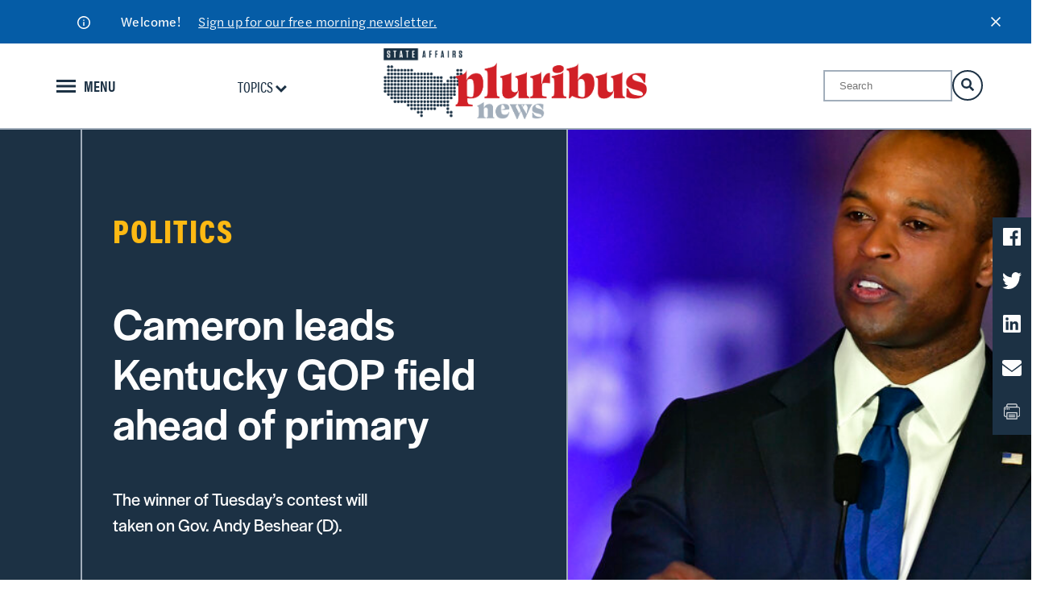

--- FILE ---
content_type: text/html; charset=UTF-8
request_url: https://pluribusnews.com/news-and-events/cameron-leads-kentucky-gop-field-ahead-of-primary/
body_size: 13599
content:
<!doctype html>
<!--[if lt IE 9]><html class="no-js no-svg ie lt-ie9 lt-ie8 lt-ie7" lang="en-US"> <![endif]-->
<!--[if IE 9]><html class="no-js no-svg ie ie9 lt-ie9 lt-ie8" lang="en-US"> <![endif]-->
<!--[if gt IE 9]><!-->
	<html
	class="no-js no-svg" lang="en-US" style="visibility:hidden;"> <!--<![endif]-->
			<head>
			<title>Cameron leads Kentucky GOP field ahead of primary &#8211; Pluribus News</title>
<meta name='robots' content='max-image-preview:large' />
<link rel='dns-prefetch' href='//cdn.broadstreetads.com' />
<link rel='dns-prefetch' href='//ajax.googleapis.com' />
<script>
window._wpemojiSettings = {"baseUrl":"https:\/\/s.w.org\/images\/core\/emoji\/15.0.3\/72x72\/","ext":".png","svgUrl":"https:\/\/s.w.org\/images\/core\/emoji\/15.0.3\/svg\/","svgExt":".svg","source":{"concatemoji":"https:\/\/pluribusnews.com\/wp-includes\/js\/wp-emoji-release.min.js?ver=6.6.2"}};
/*! This file is auto-generated */
!function(i,n){var o,s,e;function c(e){try{var t={supportTests:e,timestamp:(new Date).valueOf()};sessionStorage.setItem(o,JSON.stringify(t))}catch(e){}}function p(e,t,n){e.clearRect(0,0,e.canvas.width,e.canvas.height),e.fillText(t,0,0);var t=new Uint32Array(e.getImageData(0,0,e.canvas.width,e.canvas.height).data),r=(e.clearRect(0,0,e.canvas.width,e.canvas.height),e.fillText(n,0,0),new Uint32Array(e.getImageData(0,0,e.canvas.width,e.canvas.height).data));return t.every(function(e,t){return e===r[t]})}function u(e,t,n){switch(t){case"flag":return n(e,"\ud83c\udff3\ufe0f\u200d\u26a7\ufe0f","\ud83c\udff3\ufe0f\u200b\u26a7\ufe0f")?!1:!n(e,"\ud83c\uddfa\ud83c\uddf3","\ud83c\uddfa\u200b\ud83c\uddf3")&&!n(e,"\ud83c\udff4\udb40\udc67\udb40\udc62\udb40\udc65\udb40\udc6e\udb40\udc67\udb40\udc7f","\ud83c\udff4\u200b\udb40\udc67\u200b\udb40\udc62\u200b\udb40\udc65\u200b\udb40\udc6e\u200b\udb40\udc67\u200b\udb40\udc7f");case"emoji":return!n(e,"\ud83d\udc26\u200d\u2b1b","\ud83d\udc26\u200b\u2b1b")}return!1}function f(e,t,n){var r="undefined"!=typeof WorkerGlobalScope&&self instanceof WorkerGlobalScope?new OffscreenCanvas(300,150):i.createElement("canvas"),a=r.getContext("2d",{willReadFrequently:!0}),o=(a.textBaseline="top",a.font="600 32px Arial",{});return e.forEach(function(e){o[e]=t(a,e,n)}),o}function t(e){var t=i.createElement("script");t.src=e,t.defer=!0,i.head.appendChild(t)}"undefined"!=typeof Promise&&(o="wpEmojiSettingsSupports",s=["flag","emoji"],n.supports={everything:!0,everythingExceptFlag:!0},e=new Promise(function(e){i.addEventListener("DOMContentLoaded",e,{once:!0})}),new Promise(function(t){var n=function(){try{var e=JSON.parse(sessionStorage.getItem(o));if("object"==typeof e&&"number"==typeof e.timestamp&&(new Date).valueOf()<e.timestamp+604800&&"object"==typeof e.supportTests)return e.supportTests}catch(e){}return null}();if(!n){if("undefined"!=typeof Worker&&"undefined"!=typeof OffscreenCanvas&&"undefined"!=typeof URL&&URL.createObjectURL&&"undefined"!=typeof Blob)try{var e="postMessage("+f.toString()+"("+[JSON.stringify(s),u.toString(),p.toString()].join(",")+"));",r=new Blob([e],{type:"text/javascript"}),a=new Worker(URL.createObjectURL(r),{name:"wpTestEmojiSupports"});return void(a.onmessage=function(e){c(n=e.data),a.terminate(),t(n)})}catch(e){}c(n=f(s,u,p))}t(n)}).then(function(e){for(var t in e)n.supports[t]=e[t],n.supports.everything=n.supports.everything&&n.supports[t],"flag"!==t&&(n.supports.everythingExceptFlag=n.supports.everythingExceptFlag&&n.supports[t]);n.supports.everythingExceptFlag=n.supports.everythingExceptFlag&&!n.supports.flag,n.DOMReady=!1,n.readyCallback=function(){n.DOMReady=!0}}).then(function(){return e}).then(function(){var e;n.supports.everything||(n.readyCallback(),(e=n.source||{}).concatemoji?t(e.concatemoji):e.wpemoji&&e.twemoji&&(t(e.twemoji),t(e.wpemoji)))}))}((window,document),window._wpemojiSettings);
</script>
<style id='wp-emoji-styles-inline-css'>

	img.wp-smiley, img.emoji {
		display: inline !important;
		border: none !important;
		box-shadow: none !important;
		height: 1em !important;
		width: 1em !important;
		margin: 0 0.07em !important;
		vertical-align: -0.1em !important;
		background: none !important;
		padding: 0 !important;
	}
</style>
<link rel='stylesheet' id='wp-block-library-css' href='https://pluribusnews.com/wp-includes/css/dist/block-library/style.min.css?ver=6.6.2' media='all' />
<style id='classic-theme-styles-inline-css'>
/*! This file is auto-generated */
.wp-block-button__link{color:#fff;background-color:#32373c;border-radius:9999px;box-shadow:none;text-decoration:none;padding:calc(.667em + 2px) calc(1.333em + 2px);font-size:1.125em}.wp-block-file__button{background:#32373c;color:#fff;text-decoration:none}
</style>
<style id='global-styles-inline-css'>
:root{--wp--preset--aspect-ratio--square: 1;--wp--preset--aspect-ratio--4-3: 4/3;--wp--preset--aspect-ratio--3-4: 3/4;--wp--preset--aspect-ratio--3-2: 3/2;--wp--preset--aspect-ratio--2-3: 2/3;--wp--preset--aspect-ratio--16-9: 16/9;--wp--preset--aspect-ratio--9-16: 9/16;--wp--preset--color--black: #000000;--wp--preset--color--cyan-bluish-gray: #abb8c3;--wp--preset--color--white: #ffffff;--wp--preset--color--pale-pink: #f78da7;--wp--preset--color--vivid-red: #cf2e2e;--wp--preset--color--luminous-vivid-orange: #ff6900;--wp--preset--color--luminous-vivid-amber: #fcb900;--wp--preset--color--light-green-cyan: #7bdcb5;--wp--preset--color--vivid-green-cyan: #00d084;--wp--preset--color--pale-cyan-blue: #8ed1fc;--wp--preset--color--vivid-cyan-blue: #0693e3;--wp--preset--color--vivid-purple: #9b51e0;--wp--preset--gradient--vivid-cyan-blue-to-vivid-purple: linear-gradient(135deg,rgba(6,147,227,1) 0%,rgb(155,81,224) 100%);--wp--preset--gradient--light-green-cyan-to-vivid-green-cyan: linear-gradient(135deg,rgb(122,220,180) 0%,rgb(0,208,130) 100%);--wp--preset--gradient--luminous-vivid-amber-to-luminous-vivid-orange: linear-gradient(135deg,rgba(252,185,0,1) 0%,rgba(255,105,0,1) 100%);--wp--preset--gradient--luminous-vivid-orange-to-vivid-red: linear-gradient(135deg,rgba(255,105,0,1) 0%,rgb(207,46,46) 100%);--wp--preset--gradient--very-light-gray-to-cyan-bluish-gray: linear-gradient(135deg,rgb(238,238,238) 0%,rgb(169,184,195) 100%);--wp--preset--gradient--cool-to-warm-spectrum: linear-gradient(135deg,rgb(74,234,220) 0%,rgb(151,120,209) 20%,rgb(207,42,186) 40%,rgb(238,44,130) 60%,rgb(251,105,98) 80%,rgb(254,248,76) 100%);--wp--preset--gradient--blush-light-purple: linear-gradient(135deg,rgb(255,206,236) 0%,rgb(152,150,240) 100%);--wp--preset--gradient--blush-bordeaux: linear-gradient(135deg,rgb(254,205,165) 0%,rgb(254,45,45) 50%,rgb(107,0,62) 100%);--wp--preset--gradient--luminous-dusk: linear-gradient(135deg,rgb(255,203,112) 0%,rgb(199,81,192) 50%,rgb(65,88,208) 100%);--wp--preset--gradient--pale-ocean: linear-gradient(135deg,rgb(255,245,203) 0%,rgb(182,227,212) 50%,rgb(51,167,181) 100%);--wp--preset--gradient--electric-grass: linear-gradient(135deg,rgb(202,248,128) 0%,rgb(113,206,126) 100%);--wp--preset--gradient--midnight: linear-gradient(135deg,rgb(2,3,129) 0%,rgb(40,116,252) 100%);--wp--preset--font-size--small: 13px;--wp--preset--font-size--medium: 20px;--wp--preset--font-size--large: 36px;--wp--preset--font-size--x-large: 42px;--wp--preset--spacing--20: 0.44rem;--wp--preset--spacing--30: 0.67rem;--wp--preset--spacing--40: 1rem;--wp--preset--spacing--50: 1.5rem;--wp--preset--spacing--60: 2.25rem;--wp--preset--spacing--70: 3.38rem;--wp--preset--spacing--80: 5.06rem;--wp--preset--shadow--natural: 6px 6px 9px rgba(0, 0, 0, 0.2);--wp--preset--shadow--deep: 12px 12px 50px rgba(0, 0, 0, 0.4);--wp--preset--shadow--sharp: 6px 6px 0px rgba(0, 0, 0, 0.2);--wp--preset--shadow--outlined: 6px 6px 0px -3px rgba(255, 255, 255, 1), 6px 6px rgba(0, 0, 0, 1);--wp--preset--shadow--crisp: 6px 6px 0px rgba(0, 0, 0, 1);}:where(.is-layout-flex){gap: 0.5em;}:where(.is-layout-grid){gap: 0.5em;}body .is-layout-flex{display: flex;}.is-layout-flex{flex-wrap: wrap;align-items: center;}.is-layout-flex > :is(*, div){margin: 0;}body .is-layout-grid{display: grid;}.is-layout-grid > :is(*, div){margin: 0;}:where(.wp-block-columns.is-layout-flex){gap: 2em;}:where(.wp-block-columns.is-layout-grid){gap: 2em;}:where(.wp-block-post-template.is-layout-flex){gap: 1.25em;}:where(.wp-block-post-template.is-layout-grid){gap: 1.25em;}.has-black-color{color: var(--wp--preset--color--black) !important;}.has-cyan-bluish-gray-color{color: var(--wp--preset--color--cyan-bluish-gray) !important;}.has-white-color{color: var(--wp--preset--color--white) !important;}.has-pale-pink-color{color: var(--wp--preset--color--pale-pink) !important;}.has-vivid-red-color{color: var(--wp--preset--color--vivid-red) !important;}.has-luminous-vivid-orange-color{color: var(--wp--preset--color--luminous-vivid-orange) !important;}.has-luminous-vivid-amber-color{color: var(--wp--preset--color--luminous-vivid-amber) !important;}.has-light-green-cyan-color{color: var(--wp--preset--color--light-green-cyan) !important;}.has-vivid-green-cyan-color{color: var(--wp--preset--color--vivid-green-cyan) !important;}.has-pale-cyan-blue-color{color: var(--wp--preset--color--pale-cyan-blue) !important;}.has-vivid-cyan-blue-color{color: var(--wp--preset--color--vivid-cyan-blue) !important;}.has-vivid-purple-color{color: var(--wp--preset--color--vivid-purple) !important;}.has-black-background-color{background-color: var(--wp--preset--color--black) !important;}.has-cyan-bluish-gray-background-color{background-color: var(--wp--preset--color--cyan-bluish-gray) !important;}.has-white-background-color{background-color: var(--wp--preset--color--white) !important;}.has-pale-pink-background-color{background-color: var(--wp--preset--color--pale-pink) !important;}.has-vivid-red-background-color{background-color: var(--wp--preset--color--vivid-red) !important;}.has-luminous-vivid-orange-background-color{background-color: var(--wp--preset--color--luminous-vivid-orange) !important;}.has-luminous-vivid-amber-background-color{background-color: var(--wp--preset--color--luminous-vivid-amber) !important;}.has-light-green-cyan-background-color{background-color: var(--wp--preset--color--light-green-cyan) !important;}.has-vivid-green-cyan-background-color{background-color: var(--wp--preset--color--vivid-green-cyan) !important;}.has-pale-cyan-blue-background-color{background-color: var(--wp--preset--color--pale-cyan-blue) !important;}.has-vivid-cyan-blue-background-color{background-color: var(--wp--preset--color--vivid-cyan-blue) !important;}.has-vivid-purple-background-color{background-color: var(--wp--preset--color--vivid-purple) !important;}.has-black-border-color{border-color: var(--wp--preset--color--black) !important;}.has-cyan-bluish-gray-border-color{border-color: var(--wp--preset--color--cyan-bluish-gray) !important;}.has-white-border-color{border-color: var(--wp--preset--color--white) !important;}.has-pale-pink-border-color{border-color: var(--wp--preset--color--pale-pink) !important;}.has-vivid-red-border-color{border-color: var(--wp--preset--color--vivid-red) !important;}.has-luminous-vivid-orange-border-color{border-color: var(--wp--preset--color--luminous-vivid-orange) !important;}.has-luminous-vivid-amber-border-color{border-color: var(--wp--preset--color--luminous-vivid-amber) !important;}.has-light-green-cyan-border-color{border-color: var(--wp--preset--color--light-green-cyan) !important;}.has-vivid-green-cyan-border-color{border-color: var(--wp--preset--color--vivid-green-cyan) !important;}.has-pale-cyan-blue-border-color{border-color: var(--wp--preset--color--pale-cyan-blue) !important;}.has-vivid-cyan-blue-border-color{border-color: var(--wp--preset--color--vivid-cyan-blue) !important;}.has-vivid-purple-border-color{border-color: var(--wp--preset--color--vivid-purple) !important;}.has-vivid-cyan-blue-to-vivid-purple-gradient-background{background: var(--wp--preset--gradient--vivid-cyan-blue-to-vivid-purple) !important;}.has-light-green-cyan-to-vivid-green-cyan-gradient-background{background: var(--wp--preset--gradient--light-green-cyan-to-vivid-green-cyan) !important;}.has-luminous-vivid-amber-to-luminous-vivid-orange-gradient-background{background: var(--wp--preset--gradient--luminous-vivid-amber-to-luminous-vivid-orange) !important;}.has-luminous-vivid-orange-to-vivid-red-gradient-background{background: var(--wp--preset--gradient--luminous-vivid-orange-to-vivid-red) !important;}.has-very-light-gray-to-cyan-bluish-gray-gradient-background{background: var(--wp--preset--gradient--very-light-gray-to-cyan-bluish-gray) !important;}.has-cool-to-warm-spectrum-gradient-background{background: var(--wp--preset--gradient--cool-to-warm-spectrum) !important;}.has-blush-light-purple-gradient-background{background: var(--wp--preset--gradient--blush-light-purple) !important;}.has-blush-bordeaux-gradient-background{background: var(--wp--preset--gradient--blush-bordeaux) !important;}.has-luminous-dusk-gradient-background{background: var(--wp--preset--gradient--luminous-dusk) !important;}.has-pale-ocean-gradient-background{background: var(--wp--preset--gradient--pale-ocean) !important;}.has-electric-grass-gradient-background{background: var(--wp--preset--gradient--electric-grass) !important;}.has-midnight-gradient-background{background: var(--wp--preset--gradient--midnight) !important;}.has-small-font-size{font-size: var(--wp--preset--font-size--small) !important;}.has-medium-font-size{font-size: var(--wp--preset--font-size--medium) !important;}.has-large-font-size{font-size: var(--wp--preset--font-size--large) !important;}.has-x-large-font-size{font-size: var(--wp--preset--font-size--x-large) !important;}
:where(.wp-block-post-template.is-layout-flex){gap: 1.25em;}:where(.wp-block-post-template.is-layout-grid){gap: 1.25em;}
:where(.wp-block-columns.is-layout-flex){gap: 2em;}:where(.wp-block-columns.is-layout-grid){gap: 2em;}
:root :where(.wp-block-pullquote){font-size: 1.5em;line-height: 1.6;}
</style>
<script data-cfasync='false' src="//cdn.broadstreetads.com/init-2.min.js?v=1.46.7&amp;ver=6.6.2" id="broadstreet-init-js"></script>
<link rel="https://api.w.org/" href="https://pluribusnews.com/wp-json/" /><link rel="alternate" title="JSON" type="application/json" href="https://pluribusnews.com/wp-json/wp/v2/news-and-events/2338" /><link rel="EditURI" type="application/rsd+xml" title="RSD" href="https://pluribusnews.com/xmlrpc.php?rsd" />
<meta name="generator" content="WordPress 6.6.2" />
<link rel="canonical" href="https://pluribusnews.com/news-and-events/cameron-leads-kentucky-gop-field-ahead-of-primary/" />
<link rel='shortlink' href='https://pluribusnews.com/?p=2338' />
<link rel="alternate" title="oEmbed (JSON)" type="application/json+oembed" href="https://pluribusnews.com/wp-json/oembed/1.0/embed?url=https%3A%2F%2Fpluribusnews.com%2Fnews-and-events%2Fcameron-leads-kentucky-gop-field-ahead-of-primary%2F" />
<link rel="alternate" title="oEmbed (XML)" type="text/xml+oembed" href="https://pluribusnews.com/wp-json/oembed/1.0/embed?url=https%3A%2F%2Fpluribusnews.com%2Fnews-and-events%2Fcameron-leads-kentucky-gop-field-ahead-of-primary%2F&#038;format=xml" />
<script type="text/javascript">
  (function(c) {
    var script = document.createElement("script");
    script.src = "https://js.memberful.com/embed.js";
    script.onload = function() { Memberful.setup(c) };
    document.head.appendChild(script);
  })({
    site: ["https:\/\/pluribusnews.memberful.com"]  });
</script>

			
	<!-- <link rel="preload" href="https://pluribusnews.com/wp-content/themes/pluribus-wp/dist/css/main.css?v=1765898210" as="style" onload="this.onload=null;this.rel='stylesheet'"> -->
	<link rel="stylesheet" href="https://pluribusnews.com/wp-content/themes/pluribus-wp/dist/css/main.css?v=1765898210" media="print" onload="this.media='all'; this.onload=null;">	<noscript><link rel="stylesheet" href="https://pluribusnews.com/wp-content/themes/pluribus-wp/dist/css/main.css?v=1765898210"></noscript>
	
			<!-- Facebook Domain Validation -->
<meta name="facebook-domain-verification" content="cgxpx6odnj0i2co9ztn1ga7dvy0wh1" />

<!-- Google Tag Manager -->
<script>(function(w,d,s,l,i){w[l]=w[l]||[];w[l].push({'gtm.start':
new Date().getTime(),event:'gtm.js'});var f=d.getElementsByTagName(s)[0],
j=d.createElement(s),dl=l!='dataLayer'?'&l='+l:'';j.async=true;j.src=
' https://www.googletagmanager.com/gtm.js?id='+i+dl;f.parentNode.insertBefore(j,f);
})(window,document,'script','dataLayer','GTM-PZRFF28');</script>
<!-- End Google Tag Manager -->

<!-- Google tag (gtag.js) -->
<script async src="https://www.googletagmanager.com/gtag/js?id=G-SPJQKJ2T4F"></script>
<script>
  window.dataLayer = window.dataLayer || [];
  function gtag(){dataLayer.push(arguments);}
  gtag('js', new Date());
  gtag('config', 'G-SPJQKJ2T4F');
</script>

<!-- Twitter conversion tracking base code -->
<script>
!function(e,t,n,s,u,a){e.twq||(s=e.twq=function(){s.exe?s.exe.apply(s,arguments):s.queue.push(arguments);
},s.version='1.1',s.queue=[],u=t.createElement(n),u.async=!0,u.src='https://static.ads-twitter.com/uwt.js',
a=t.getElementsByTagName(n)[0],a.parentNode.insertBefore(u,a))}(window,document,'script');
twq('config','ocf0w');
</script>
<!-- End Twitter conversion tracking base code -->

<!-- Meta Pixel Code -->
<script>
!function(f,b,e,v,n,t,s)
{if(f.fbq)return;n=f.fbq=function(){n.callMethod?
n.callMethod.apply(n,arguments):n.queue.push(arguments)};
if(!f._fbq)f._fbq=n;n.push=n;n.loaded=!0;n.version='2.0';
n.queue=[];t=b.createElement(e);t.async=!0;
t.src=v;s=b.getElementsByTagName(e)[0];
s.parentNode.insertBefore(t,s)}(window, document,'script',
'https://connect.facebook.net/en_US/fbevents.js');
fbq('init', '5393249914135129');
fbq('track', 'PageView');
</script>
<noscript><img height="1" width="1" style="display:none"
src="https://www.facebook.com/tr?id=5393249914135129&ev=PageView&noscript=1"
/></noscript>
<!-- End Meta Pixel Code -->

<script async src="https://www.googletagmanager.com/gtag/js?id=AW-11389429087"></script>
<script>
window.dataLayer = window.dataLayer || [];
function gtag(){dataLayer.push(arguments);}
gtag('js', new Date());
gtag('config', 'AW-11389429087');
</script>


			<meta http-equiv="X-UA-Compatible" content="IE=edge">
			<meta name="viewport" content="width=device-width, initial-scale=1, maximum-scale=1">

			<link rel="icon" type="image/x-icon" href="https://pluribusnews.com/wp-content/themes/pluribus-wp/images/favicons/favicon.ico">
			<link rel="apple-touch-icon" sizes="180x180" href="https://pluribusnews.com/wp-content/themes/pluribus-wp/images/favicons/apple-touch-icon.png">
			<link rel="icon" type="image/png" sizes="32x32" href="https://pluribusnews.com/wp-content/themes/pluribus-wp/images/favicons/favicon-32x32.png">
			<link rel="icon" type="image/png" sizes="16x16" href="https://pluribusnews.com/wp-content/themes/pluribus-wp/images/favicons/favicon-16x16.png">
			<link rel="manifest" href="https://pluribusnews.com/wp-content/themes/pluribus-wp/site.webmanifest">
			<link rel="stylesheet" href="https://use.typekit.net/udz5lpx.css">

						<link rel="stylesheet" href="https://fonts.googleapis.com/css2?family=Material+Symbols+Outlined:opsz,wght,FILL,GRAD@48,400,0,0" />

			<script src="https://cdn.jsdelivr.net/npm/typed.js@2.0.12"></script>

			<script src="https://cdnjs.cloudflare.com/ajax/libs/gsap/3.10.4/gsap.min.js"></script>
			<script src="https://cdnjs.cloudflare.com/ajax/libs/gsap/3.10.4/ScrollTrigger.min.js"></script>

		</head>
	
	<body class="news-and-events-template-default single single-news-and-events postid-2338" data-template="base.twig">

		<!-- Google Tag Manager (noscript) -->
<noscript><iframe src=" https://www.googletagmanager.com/ns.html?id=GTM-PZRFF28"
height="0" width="0" style="display:none;visibility:hidden"></iframe></noscript>
<!-- End Google Tag Manager (noscript) -->

				<script>0</script>
		<div class="heavy-background"></div>
		
		
		<a class="visually-hidden-focusable" href="#content">Skip to content</a>

		
						
<header id="header" class="internal">
	
			<div class="alert announcement">
					<i class="announcement"></i>
					<span class="alert__title">Welcome! </span>
					<span class="alert__message"> <a target="_self" href="https://pluribusnews.com/sign-up/">Sign up for our free morning newsletter.</a></span>
					<a href="#" class="alert__close"><img src="/wp-content/themes/pluribus-wp/images/icons/icon-close.svg"></a>
			</div>
	<div class="header-placeholder">
		<div class="header-wrapper l-container">
			<div id="header-inner">
				<div class='header-inner-content'>
					<div class='menu-button'>
						<button type="button" class="menu-main-toggle" aria-label="Expand the main menu navigation">
							<div class="icon hamburger-menu">
								<div class="bar one"></div>
								<div class="bar two"></div>
								<div class="bar three"></div>
							</div>
							<span class='desktop-only'>MENU</span>
						</button>
													<div class='internal-page__topics desktop-only'>
								<a href="#" class="view-topics">Topics
									<svg xmlns="http://www.w3.org/2000/svg" width="13.978" height="13.978" viewBox="0 0 13.978 13.978">
  <g id="Hover_Arrow" data-name="Hover Arrow" transform="translate(27.766 5.928) rotate(135)">
    <path id="Trazado_30462" data-name="Trazado 30462" d="M10.5,10.5h8.384v8.384" transform="translate(0 0)" fill="none" stroke="#1c3144" stroke-width="3"/>
  </g>
</svg>
</a>
								<ul class='internal-page__topics-items'>
																			<li class="menu-item">
											<a href="https://pluribusnews.com/issues/policy/">
												Policy
												<span><svg xmlns="http://www.w3.org/2000/svg" width="18.121" height="18.121" viewBox="0 0 18.121 18.121">
  <g id="Icon_feather-arrow-left" data-name="Icon feather-arrow-left" transform="translate(0 1.061)">
    <g id="Icon_feather-arrow-left-2" data-name="Icon feather-arrow-left" transform="translate(23.5 23.5) rotate(180)">
      <path id="Trazado_30447" data-name="Trazado 30447" d="M23.5,18H7.5" transform="translate(0 -2.5)" fill="none" stroke="#fdb913" stroke-linejoin="round" stroke-width="3"/>
      <path id="Trazado_30448" data-name="Trazado 30448" d="M15.5,23.5l-8-8,8-8" fill="none" stroke="#fdb913" stroke-width="3"/>
    </g>
  </g>
</svg>
</span>
											</a>
										</li>
																			<li class="menu-item">
											<a href="https://pluribusnews.com/issues/politics/">
												Politics
												<span><svg xmlns="http://www.w3.org/2000/svg" width="18.121" height="18.121" viewBox="0 0 18.121 18.121">
  <g id="Icon_feather-arrow-left" data-name="Icon feather-arrow-left" transform="translate(0 1.061)">
    <g id="Icon_feather-arrow-left-2" data-name="Icon feather-arrow-left" transform="translate(23.5 23.5) rotate(180)">
      <path id="Trazado_30447" data-name="Trazado 30447" d="M23.5,18H7.5" transform="translate(0 -2.5)" fill="none" stroke="#fdb913" stroke-linejoin="round" stroke-width="3"/>
      <path id="Trazado_30448" data-name="Trazado 30448" d="M15.5,23.5l-8-8,8-8" fill="none" stroke="#fdb913" stroke-width="3"/>
    </g>
  </g>
</svg>
</span>
											</a>
										</li>
																			<li class="menu-item">
											<a href="https://pluribusnews.com/issues/economy/">
												Economy
												<span><svg xmlns="http://www.w3.org/2000/svg" width="18.121" height="18.121" viewBox="0 0 18.121 18.121">
  <g id="Icon_feather-arrow-left" data-name="Icon feather-arrow-left" transform="translate(0 1.061)">
    <g id="Icon_feather-arrow-left-2" data-name="Icon feather-arrow-left" transform="translate(23.5 23.5) rotate(180)">
      <path id="Trazado_30447" data-name="Trazado 30447" d="M23.5,18H7.5" transform="translate(0 -2.5)" fill="none" stroke="#fdb913" stroke-linejoin="round" stroke-width="3"/>
      <path id="Trazado_30448" data-name="Trazado 30448" d="M15.5,23.5l-8-8,8-8" fill="none" stroke="#fdb913" stroke-width="3"/>
    </g>
  </g>
</svg>
</span>
											</a>
										</li>
																			<li class="menu-item">
											<a href="https://pluribusnews.com/issues/disruption/">
												Disruption
												<span><svg xmlns="http://www.w3.org/2000/svg" width="18.121" height="18.121" viewBox="0 0 18.121 18.121">
  <g id="Icon_feather-arrow-left" data-name="Icon feather-arrow-left" transform="translate(0 1.061)">
    <g id="Icon_feather-arrow-left-2" data-name="Icon feather-arrow-left" transform="translate(23.5 23.5) rotate(180)">
      <path id="Trazado_30447" data-name="Trazado 30447" d="M23.5,18H7.5" transform="translate(0 -2.5)" fill="none" stroke="#fdb913" stroke-linejoin="round" stroke-width="3"/>
      <path id="Trazado_30448" data-name="Trazado 30448" d="M15.5,23.5l-8-8,8-8" fill="none" stroke="#fdb913" stroke-width="3"/>
    </g>
  </g>
</svg>
</span>
											</a>
										</li>
																			<li class="menu-item">
											<a href="https://pluribusnews.com/issues/health-care/">
												Health Care
												<span><svg xmlns="http://www.w3.org/2000/svg" width="18.121" height="18.121" viewBox="0 0 18.121 18.121">
  <g id="Icon_feather-arrow-left" data-name="Icon feather-arrow-left" transform="translate(0 1.061)">
    <g id="Icon_feather-arrow-left-2" data-name="Icon feather-arrow-left" transform="translate(23.5 23.5) rotate(180)">
      <path id="Trazado_30447" data-name="Trazado 30447" d="M23.5,18H7.5" transform="translate(0 -2.5)" fill="none" stroke="#fdb913" stroke-linejoin="round" stroke-width="3"/>
      <path id="Trazado_30448" data-name="Trazado 30448" d="M15.5,23.5l-8-8,8-8" fill="none" stroke="#fdb913" stroke-width="3"/>
    </g>
  </g>
</svg>
</span>
											</a>
										</li>
																			<li class="menu-item">
											<a href="https://pluribusnews.com/issues/transportation/">
												Transportation
												<span><svg xmlns="http://www.w3.org/2000/svg" width="18.121" height="18.121" viewBox="0 0 18.121 18.121">
  <g id="Icon_feather-arrow-left" data-name="Icon feather-arrow-left" transform="translate(0 1.061)">
    <g id="Icon_feather-arrow-left-2" data-name="Icon feather-arrow-left" transform="translate(23.5 23.5) rotate(180)">
      <path id="Trazado_30447" data-name="Trazado 30447" d="M23.5,18H7.5" transform="translate(0 -2.5)" fill="none" stroke="#fdb913" stroke-linejoin="round" stroke-width="3"/>
      <path id="Trazado_30448" data-name="Trazado 30448" d="M15.5,23.5l-8-8,8-8" fill="none" stroke="#fdb913" stroke-width="3"/>
    </g>
  </g>
</svg>
</span>
											</a>
										</li>
																			<li class="menu-item">
											<a href="https://pluribusnews.com/issues/energy/">
												Energy
												<span><svg xmlns="http://www.w3.org/2000/svg" width="18.121" height="18.121" viewBox="0 0 18.121 18.121">
  <g id="Icon_feather-arrow-left" data-name="Icon feather-arrow-left" transform="translate(0 1.061)">
    <g id="Icon_feather-arrow-left-2" data-name="Icon feather-arrow-left" transform="translate(23.5 23.5) rotate(180)">
      <path id="Trazado_30447" data-name="Trazado 30447" d="M23.5,18H7.5" transform="translate(0 -2.5)" fill="none" stroke="#fdb913" stroke-linejoin="round" stroke-width="3"/>
      <path id="Trazado_30448" data-name="Trazado 30448" d="M15.5,23.5l-8-8,8-8" fill="none" stroke="#fdb913" stroke-width="3"/>
    </g>
  </g>
</svg>
</span>
											</a>
										</li>
																			<li class="menu-item">
											<a href="https://pluribusnews.com/issues/environment/">
												Environment
												<span><svg xmlns="http://www.w3.org/2000/svg" width="18.121" height="18.121" viewBox="0 0 18.121 18.121">
  <g id="Icon_feather-arrow-left" data-name="Icon feather-arrow-left" transform="translate(0 1.061)">
    <g id="Icon_feather-arrow-left-2" data-name="Icon feather-arrow-left" transform="translate(23.5 23.5) rotate(180)">
      <path id="Trazado_30447" data-name="Trazado 30447" d="M23.5,18H7.5" transform="translate(0 -2.5)" fill="none" stroke="#fdb913" stroke-linejoin="round" stroke-width="3"/>
      <path id="Trazado_30448" data-name="Trazado 30448" d="M15.5,23.5l-8-8,8-8" fill="none" stroke="#fdb913" stroke-width="3"/>
    </g>
  </g>
</svg>
</span>
											</a>
										</li>
																			<li class="menu-item">
											<a href="https://pluribusnews.com/issues/taxes/">
												Taxes
												<span><svg xmlns="http://www.w3.org/2000/svg" width="18.121" height="18.121" viewBox="0 0 18.121 18.121">
  <g id="Icon_feather-arrow-left" data-name="Icon feather-arrow-left" transform="translate(0 1.061)">
    <g id="Icon_feather-arrow-left-2" data-name="Icon feather-arrow-left" transform="translate(23.5 23.5) rotate(180)">
      <path id="Trazado_30447" data-name="Trazado 30447" d="M23.5,18H7.5" transform="translate(0 -2.5)" fill="none" stroke="#fdb913" stroke-linejoin="round" stroke-width="3"/>
      <path id="Trazado_30448" data-name="Trazado 30448" d="M15.5,23.5l-8-8,8-8" fill="none" stroke="#fdb913" stroke-width="3"/>
    </g>
  </g>
</svg>
</span>
											</a>
										</li>
																	</ul>
							</div>
											</div>
					<div
						class="sidebar menu-main-items">
												<!-- Main navigation may be omitted, if appropriate to the site -->
<div class="header--navigation">
	<div class="header--navigation__inner">
		<nav id="block-accessible-main-menu" role="navigation">
			<ul class="main-menu__list nav-menu nav">
				<li class="main-menu--item home-link">
					<a href='/'>
						<svg id="Home_Icon" data-name="Home Icon" xmlns="http://www.w3.org/2000/svg" width="20.785" height="18.857" viewBox="0 0 20.785 18.857">
  <path id="Home_Icon-2" data-name="Home Icon" d="M23.356,14.217,12.963,6.15,2.571,14.217V10.928L12.963,2.861l10.393,8.067Zm-2.6-.293v7.794h-5.2v-5.2h-5.2v5.2h-5.2V13.924l7.794-5.846Z" transform="translate(-2.571 -2.861)" fill="white"/>
</svg>

					</a>
				</li>
				<li class="utility-menu__mobile mobile-only">
					<a href='#'>
						<span>Topics</span>
						<div class='plus_icon'>
							<div class='vertical-line'></div>
							<div class='horizontal-line'></div>
						</div>
					</a>
					<ul class="utility-menu-navigation_mobile">
													<li class="menu-item">
								<a href="#">
									Policy
								</a>
							</li>
													<li class="menu-item">
								<a href="#">
									Politics
								</a>
							</li>
													<li class="menu-item">
								<a href="#">
									Economy
								</a>
							</li>
													<li class="menu-item">
								<a href="#">
									Disruption
								</a>
							</li>
													<li class="menu-item">
								<a href="#">
									Health Care
								</a>
							</li>
													<li class="menu-item">
								<a href="#">
									Transportation
								</a>
							</li>
													<li class="menu-item">
								<a href="#">
									Energy
								</a>
							</li>
													<li class="menu-item">
								<a href="#">
									Environment
								</a>
							</li>
													<li class="menu-item">
								<a href="#">
									Taxes
								</a>
							</li>
											</ul>
				</li>
				
										
				<li class="main-menu--item menu-item">
										<a class="main-menu__link" href="https://pluribusnews.com/news-and-events/" target="">
						All News
						<svg xmlns="http://www.w3.org/2000/svg" width="18.121" height="18.121" viewBox="0 0 18.121 18.121">
  <g id="Icon_feather-arrow-left" data-name="Icon feather-arrow-left" transform="translate(0 1.061)">
    <g id="Icon_feather-arrow-left-2" data-name="Icon feather-arrow-left" transform="translate(23.5 23.5) rotate(180)">
      <path id="Trazado_30447" data-name="Trazado 30447" d="M23.5,18H7.5" transform="translate(0 -2.5)" fill="none" stroke="#fdb913" stroke-linejoin="round" stroke-width="3"/>
      <path id="Trazado_30448" data-name="Trazado 30448" d="M15.5,23.5l-8-8,8-8" fill="none" stroke="#fdb913" stroke-width="3"/>
    </g>
  </g>
</svg>

					</a>
									</li>
				
										
				<li class="main-menu--item menu-item">
										<a class="main-menu__link" href="https://pluribusnews.com/news-and-events/?content-types_filter=73&order_by=latest" target="">
						Events
						<svg xmlns="http://www.w3.org/2000/svg" width="18.121" height="18.121" viewBox="0 0 18.121 18.121">
  <g id="Icon_feather-arrow-left" data-name="Icon feather-arrow-left" transform="translate(0 1.061)">
    <g id="Icon_feather-arrow-left-2" data-name="Icon feather-arrow-left" transform="translate(23.5 23.5) rotate(180)">
      <path id="Trazado_30447" data-name="Trazado 30447" d="M23.5,18H7.5" transform="translate(0 -2.5)" fill="none" stroke="#fdb913" stroke-linejoin="round" stroke-width="3"/>
      <path id="Trazado_30448" data-name="Trazado 30448" d="M15.5,23.5l-8-8,8-8" fill="none" stroke="#fdb913" stroke-width="3"/>
    </g>
  </g>
</svg>

					</a>
									</li>
				
										
				<li class="main-menu--item menu-item">
										<a class="main-menu__link" href="https://pluribusnews.com/about-pluribus-news/" target="">
						About Us
						<svg xmlns="http://www.w3.org/2000/svg" width="18.121" height="18.121" viewBox="0 0 18.121 18.121">
  <g id="Icon_feather-arrow-left" data-name="Icon feather-arrow-left" transform="translate(0 1.061)">
    <g id="Icon_feather-arrow-left-2" data-name="Icon feather-arrow-left" transform="translate(23.5 23.5) rotate(180)">
      <path id="Trazado_30447" data-name="Trazado 30447" d="M23.5,18H7.5" transform="translate(0 -2.5)" fill="none" stroke="#fdb913" stroke-linejoin="round" stroke-width="3"/>
      <path id="Trazado_30448" data-name="Trazado 30448" d="M15.5,23.5l-8-8,8-8" fill="none" stroke="#fdb913" stroke-width="3"/>
    </g>
  </g>
</svg>

					</a>
									</li>
				
										
				<li class="main-menu--item menu-item">
										<a class="main-menu__link" href="https://pluribusnews.com/job-opportunities-at-pluribus-news/" target="">
						Work With Us
						<svg xmlns="http://www.w3.org/2000/svg" width="18.121" height="18.121" viewBox="0 0 18.121 18.121">
  <g id="Icon_feather-arrow-left" data-name="Icon feather-arrow-left" transform="translate(0 1.061)">
    <g id="Icon_feather-arrow-left-2" data-name="Icon feather-arrow-left" transform="translate(23.5 23.5) rotate(180)">
      <path id="Trazado_30447" data-name="Trazado 30447" d="M23.5,18H7.5" transform="translate(0 -2.5)" fill="none" stroke="#fdb913" stroke-linejoin="round" stroke-width="3"/>
      <path id="Trazado_30448" data-name="Trazado 30448" d="M15.5,23.5l-8-8,8-8" fill="none" stroke="#fdb913" stroke-width="3"/>
    </g>
  </g>
</svg>

					</a>
									</li>
				
										
				<li class="main-menu--item menu-item">
										<a class="main-menu__link" href="https://pluribusnews.com/sign-up/" target="">
						Sign Up
						<svg xmlns="http://www.w3.org/2000/svg" width="18.121" height="18.121" viewBox="0 0 18.121 18.121">
  <g id="Icon_feather-arrow-left" data-name="Icon feather-arrow-left" transform="translate(0 1.061)">
    <g id="Icon_feather-arrow-left-2" data-name="Icon feather-arrow-left" transform="translate(23.5 23.5) rotate(180)">
      <path id="Trazado_30447" data-name="Trazado 30447" d="M23.5,18H7.5" transform="translate(0 -2.5)" fill="none" stroke="#fdb913" stroke-linejoin="round" stroke-width="3"/>
      <path id="Trazado_30448" data-name="Trazado 30448" d="M15.5,23.5l-8-8,8-8" fill="none" stroke="#fdb913" stroke-width="3"/>
    </g>
  </g>
</svg>

					</a>
									</li>
				
										
				<li class="main-menu--item menu-item">
										<a class="main-menu__link" href="https://pluribusnews.com/subscribe/" target="">
						Subscribe
						<svg xmlns="http://www.w3.org/2000/svg" width="18.121" height="18.121" viewBox="0 0 18.121 18.121">
  <g id="Icon_feather-arrow-left" data-name="Icon feather-arrow-left" transform="translate(0 1.061)">
    <g id="Icon_feather-arrow-left-2" data-name="Icon feather-arrow-left" transform="translate(23.5 23.5) rotate(180)">
      <path id="Trazado_30447" data-name="Trazado 30447" d="M23.5,18H7.5" transform="translate(0 -2.5)" fill="none" stroke="#fdb913" stroke-linejoin="round" stroke-width="3"/>
      <path id="Trazado_30448" data-name="Trazado 30448" d="M15.5,23.5l-8-8,8-8" fill="none" stroke="#fdb913" stroke-width="3"/>
    </g>
  </g>
</svg>

					</a>
									</li>
							</ul>
								</nav>

		
		
		<nav id="social-share-menu" class="">
			<ul id="social-share-menu--items" class="social-share-menu-navigation">
													<li class="menu-item">
						<a href="https://www.facebook.com/PluribusNews/" title="facebook">
							<svg xmlns="http://www.w3.org/2000/svg" width="22" height="22" viewBox="0 0 22 22">
  <path id="Trazado_8047" data-name="Trazado 8047" d="M22-11.787A1.217,1.217,0,0,0,20.782-13H1.213A1.216,1.216,0,0,0,0-11.787V7.787A1.216,1.216,0,0,0,1.213,9H11.741V.48H8.874V-2.84h2.868V-5.29a4,4,0,0,1,4.272-4.39,23.637,23.637,0,0,1,2.563.133v2.971H16.819c-1.38,0-1.645.653-1.645,1.616V-2.84h3.29L18.037.48H15.179V9h5.608A1.212,1.212,0,0,0,22,7.782Z" transform="translate(0 13)" fill="#fdfdfd"/>
</svg>

						</a>
					</li>
									<li class="menu-item">
						<a href="https://www.twitter.com/pluribusnews" title="twitter">
							<svg id="Grupo_18367" data-name="Grupo 18367" xmlns="http://www.w3.org/2000/svg" width="24" height="20.995" viewBox="0 0 24 20.995">
  <path id="Trazado_8048" data-name="Trazado 8048" d="M21.533-7.265A11.054,11.054,0,0,0,24-10a9.311,9.311,0,0,1-2.832.82A5.232,5.232,0,0,0,23.33-12.1a9.273,9.273,0,0,1-3.122,1.279A4.751,4.751,0,0,0,16.614-12.5,5.117,5.117,0,0,0,11.7-7.2a6.424,6.424,0,0,0,.122,1.214A13.679,13.679,0,0,1,1.675-11.53a5.571,5.571,0,0,0-.67,2.674A5.412,5.412,0,0,0,3.2-4.444,4.689,4.689,0,0,1,.975-5.116v.066A5.216,5.216,0,0,0,4.919.149a4.851,4.851,0,0,1-1.294.18A5.766,5.766,0,0,1,2.7.247a4.989,4.989,0,0,0,4.6,3.674A9.413,9.413,0,0,1,1.188,6.185,9.458,9.458,0,0,1,0,6.119,13.188,13.188,0,0,0,7.553,8.5C16.6,8.5,21.548.428,21.548-6.576,21.548-6.806,21.548-7.036,21.533-7.265Z" transform="translate(0 12.497)" fill="#fff"/>
</svg>

						</a>
					</li>
									<li class="menu-item">
						<a href="https://www.linkedin.com/company/cprmedia/" title="linkedin">
							<svg xmlns="http://www.w3.org/2000/svg" width="22" height="22" viewBox="0 0 22 22">
  <path id="Trazado_8049" data-name="Trazado 8049" d="M20.429-13H1.567A1.578,1.578,0,0,0,0-11.414V7.414A1.578,1.578,0,0,0,1.567,9H20.429A1.582,1.582,0,0,0,22,7.414V-11.414A1.582,1.582,0,0,0,20.429-13ZM6.649,5.857H3.388v-10.5H6.654v10.5ZM5.019-6.076A1.891,1.891,0,0,1,3.128-7.966,1.891,1.891,0,0,1,5.019-9.857,1.9,1.9,0,0,1,6.909-7.966,1.888,1.888,0,0,1,5.019-6.076ZM18.872,5.857H15.611V.75c0-1.218-.025-2.784-1.694-2.784-1.7,0-1.959,1.326-1.959,2.7v5.2H8.7v-10.5h3.128v1.434h.044A3.434,3.434,0,0,1,14.958-4.9c3.3,0,3.914,2.175,3.914,5Z" transform="translate(0 13)" fill="#fdfdfd"/>
</svg>

						</a>
					</li>
									<li class="menu-item">
						<a href="https://bsky.app/profile/pluribusnews.bsky.social" title="bluesky">
							<?xml version="1.0" standalone="no"?>
<!DOCTYPE svg PUBLIC "-//W3C//DTD SVG 20010904//EN"
 "http://www.w3.org/TR/2001/REC-SVG-20010904/DTD/svg10.dtd">
<svg version="1.0" xmlns="http://www.w3.org/2000/svg"
 width="2319.000000pt" height="2049.000000pt" viewBox="0 0 2319.000000 2049.000000"
 preserveAspectRatio="xMidYMid meet">

<g transform="translate(0.000000,2049.000000) scale(0.100000,-0.100000)"
fill="#fdfdfd" stroke="none">
<path d="M1808 20095 c-254 -35 -491 -124 -678 -256 -114 -80 -265 -237 -349
-363 -200 -300 -311 -652 -368 -1159 -23 -206 -23 -692 0 -1047 165 -2545 415
-5134 568 -5865 51 -249 163 -574 293 -855 547 -1182 1582 -1999 2984 -2354
861 -218 1787 -258 2811 -120 184 25 261 28 114 5 -136 -22 -460 -90 -693
-147 -1307 -317 -2285 -801 -2911 -1440 -234 -241 -387 -453 -514 -716 -145
-303 -209 -559 -222 -893 -28 -749 307 -1535 1004 -2351 253 -298 789 -812
1129 -1085 1051 -843 2007 -1183 2898 -1029 474 82 942 317 1366 685 123 107
382 372 489 500 509 610 959 1411 1364 2425 118 296 190 493 344 940 114 331
133 377 158 377 25 0 43 -45 170 -412 533 -1546 1038 -2538 1696 -3330 114
-137 452 -473 575 -573 419 -336 834 -534 1283 -612 905 -158 1920 215 2976
1095 331 275 815 746 1049 1020 603 705 928 1375 996 2054 51 509 -86 1038
-382 1482 -112 167 -185 256 -348 423 -624 638 -1603 1123 -2910 1440 -233 57
-557 125 -693 147 -43 6 -76 14 -73 16 2 3 87 -7 188 -21 742 -103 1467 -107
2148 -10 1385 196 2494 798 3202 1739 346 460 631 1080 738 1605 136 670 359
2883 520 5160 78 1110 85 1457 34 1850 -73 572 -246 983 -534 1270 -208 209
-466 339 -785 396 -123 22 -414 29 -572 15 -842 -79 -1911 -559 -2921 -1313
-1259 -940 -2742 -2520 -4133 -4403 -875 -1184 -1675 -2448 -2153 -3402 -36
-73 -68 -133 -70 -133 -2 0 -56 100 -119 223 -402 780 -930 1643 -1576 2572
-1577 2271 -3362 4216 -4828 5263 -854 609 -1787 1040 -2514 1161 -260 43
-551 53 -751 26z"/>
</g>
</svg>

						</a>
					</li>
							</ul>
		</nav>
	</div>
</div>

					</div>

					<div class="header-branding">
						<a href="https://pluribusnews.com" class="header-logo">
							<img src='/wp-content/themes/pluribus-wp/images/pluribus-navy-sa-2.svg' alt='Pluribus News' width="411" height="88"/>
						</a>
					</div>

											<div class='search-desktop desktop-only'>
							
 
 

<div class="archive-news-and-insights__search module--search-bar search-bar">
    <div class="l-module">
        <div class="module__inner">
            <div class="block-wrapper">
                <div class="search-bar__title visually-hidden-focusable">
                    <h3>Search</h3>
                </div>
                <form class='l-module' method="get" role="search" action="https://pluribusnews.com/news-and-events/">
                    <div class="search-bar__field">
                                                    
                            <input type="search" id="search-field" placeholder="Search" name="search" class="" value="">
                                                
                    </div>
                    <div class="search-bar__button">
                        <button type="submit"  class="button button__primary  button__primary--orange  button__mode--dark ">
                                                        <svg xmlns="http://www.w3.org/2000/svg" width="15.999" height="16.002" viewBox="0 0 15.999 16.002">
  <path id="Trazado_30371" data-name="Trazado 30371" d="M15.781-.166,12.666-3.281a.749.749,0,0,0-.531-.219h-.509A6.468,6.468,0,0,0,13-7.5,6.5,6.5,0,0,0,6.5-14,6.5,6.5,0,0,0,0-7.5,6.5,6.5,0,0,0,6.5-1a6.468,6.468,0,0,0,4-1.375v.509a.749.749,0,0,0,.219.531l3.116,3.116a.747.747,0,0,0,1.059,0L15.778.9A.754.754,0,0,0,15.781-.166ZM6.5-3.5a4,4,0,0,1-4-4,4,4,0,0,1,4-4,4,4,0,0,1,4,4A4,4,0,0,1,6.5-3.5Z" transform="translate(0 14)" fill="#1c3144"/>
</svg>

                        </button>
                    </div>
                 </form>
            </div>
        </div>
    </div>
</div>

						</div>
						<div class='search-mobile mobile-only'>
							
 
 

<div class="archive-news-and-insights__search module--search-bar search-bar">
    <div class="l-module">
        <div class="module__inner">
            <div class="block-wrapper">
                <div class="search-bar__title visually-hidden-focusable">
                    <h3>Search</h3>
                </div>
                <form class='l-module' method="get" role="search" action="https://pluribusnews.com/news-and-events/">
                    <div class="search-bar__field">
                                                    
                            <input type="search" id="search-field" placeholder="Search" name="search" class="" value="">
                                                
                    </div>
                    <div class="search-bar__button">
                        <button type="submit"  class="button button__primary  button__primary--orange  button__mode--dark ">
                                                        <svg xmlns="http://www.w3.org/2000/svg" width="15.999" height="16.002" viewBox="0 0 15.999 16.002">
  <path id="Trazado_30371" data-name="Trazado 30371" d="M15.781-.166,12.666-3.281a.749.749,0,0,0-.531-.219h-.509A6.468,6.468,0,0,0,13-7.5,6.5,6.5,0,0,0,6.5-14,6.5,6.5,0,0,0,0-7.5,6.5,6.5,0,0,0,6.5-1a6.468,6.468,0,0,0,4-1.375v.509a.749.749,0,0,0,.219.531l3.116,3.116a.747.747,0,0,0,1.059,0L15.778.9A.754.754,0,0,0,15.781-.166ZM6.5-3.5a4,4,0,0,1-4-4,4,4,0,0,1,4-4,4,4,0,0,1,4,4A4,4,0,0,1,6.5-3.5Z" transform="translate(0 14)" fill="#1c3144"/>
</svg>

                        </button>
                    </div>
                 </form>
            </div>
        </div>
    </div>
</div>

						</div>
					
					
				</div>
			</div>
					</div>
	</div>
</header>
		
				<section id="content" role="main" class="content-wrapper cameron-leads-kentucky-gop-field-ahead-of-primary">
			<div class="wrapper ">
				
	
			
				<section class="hero-block hero-article" id="block_b60901e131cd9d3177253fc49bbacec2">
						
				<div class="col-info">
					<div class="info">
						<div class="hero-article__block__inner">
							<span class="tag">
							
																																																																																									
																	Politics
								
														</span>
							<h1 class="title display-1-max">Cameron leads Kentucky GOP field ahead of primary</h1>
							<div class="mobile-share">
								
<ul class="social-share">

	<li>
		<a href="https://www.facebook.com/sharer/sharer.php?u=https://pluribusnews.com/news-and-events/cameron-leads-kentucky-gop-field-ahead-of-primary/" target="_blank">
			<svg xmlns="http://www.w3.org/2000/svg" width="22" height="22" viewBox="0 0 22 22">
  <path id="Trazado_8047" data-name="Trazado 8047" d="M22-11.787A1.217,1.217,0,0,0,20.782-13H1.213A1.216,1.216,0,0,0,0-11.787V7.787A1.216,1.216,0,0,0,1.213,9H11.741V.48H8.874V-2.84h2.868V-5.29a4,4,0,0,1,4.272-4.39,23.637,23.637,0,0,1,2.563.133v2.971H16.819c-1.38,0-1.645.653-1.645,1.616V-2.84h3.29L18.037.48H15.179V9h5.608A1.212,1.212,0,0,0,22,7.782Z" transform="translate(0 13)" fill="#fdfdfd"/>
</svg>

		</a>
	</li>
	<li>
		<a href="https://twitter.com/intent/tweet?url=https://pluribusnews.com/news-and-events/cameron-leads-kentucky-gop-field-ahead-of-primary/&#038;text=%0A" target="_blank">
			<svg id="Grupo_18367" data-name="Grupo 18367" xmlns="http://www.w3.org/2000/svg" width="24" height="20.995" viewBox="0 0 24 20.995">
  <path id="Trazado_8048" data-name="Trazado 8048" d="M21.533-7.265A11.054,11.054,0,0,0,24-10a9.311,9.311,0,0,1-2.832.82A5.232,5.232,0,0,0,23.33-12.1a9.273,9.273,0,0,1-3.122,1.279A4.751,4.751,0,0,0,16.614-12.5,5.117,5.117,0,0,0,11.7-7.2a6.424,6.424,0,0,0,.122,1.214A13.679,13.679,0,0,1,1.675-11.53a5.571,5.571,0,0,0-.67,2.674A5.412,5.412,0,0,0,3.2-4.444,4.689,4.689,0,0,1,.975-5.116v.066A5.216,5.216,0,0,0,4.919.149a4.851,4.851,0,0,1-1.294.18A5.766,5.766,0,0,1,2.7.247a4.989,4.989,0,0,0,4.6,3.674A9.413,9.413,0,0,1,1.188,6.185,9.458,9.458,0,0,1,0,6.119,13.188,13.188,0,0,0,7.553,8.5C16.6,8.5,21.548.428,21.548-6.576,21.548-6.806,21.548-7.036,21.533-7.265Z" transform="translate(0 12.497)" fill="#fff"/>
</svg>

		</a>
	</li>
	<li>
		<a href="http://www.linkedin.com/shareArticle?mini=true&#038;url=https://pluribusnews.com/news-and-events/cameron-leads-kentucky-gop-field-ahead-of-primary/" target="_blank">
			<svg xmlns="http://www.w3.org/2000/svg" width="22" height="22" viewBox="0 0 22 22">
  <path id="Trazado_8049" data-name="Trazado 8049" d="M20.429-13H1.567A1.578,1.578,0,0,0,0-11.414V7.414A1.578,1.578,0,0,0,1.567,9H20.429A1.582,1.582,0,0,0,22,7.414V-11.414A1.582,1.582,0,0,0,20.429-13ZM6.649,5.857H3.388v-10.5H6.654v10.5ZM5.019-6.076A1.891,1.891,0,0,1,3.128-7.966,1.891,1.891,0,0,1,5.019-9.857,1.9,1.9,0,0,1,6.909-7.966,1.888,1.888,0,0,1,5.019-6.076ZM18.872,5.857H15.611V.75c0-1.218-.025-2.784-1.694-2.784-1.7,0-1.959,1.326-1.959,2.7v5.2H8.7v-10.5h3.128v1.434h.044A3.434,3.434,0,0,1,14.958-4.9c3.3,0,3.914,2.175,3.914,5Z" transform="translate(0 13)" fill="#fdfdfd"/>
</svg>

		</a>
	</li>
	<li>
		<a href="/cdn-cgi/l/email-protection#39064a4c5b535c5a4d0469554c4b505b4c4a19775c4e4a1f1a090a01025b565d4004" target="_blank">
			<svg xmlns="http://www.w3.org/2000/svg" width="24" height="20" viewBox="0 0 24 20">
  <path id="Trazado_8066" data-name="Trazado 8066" d="M23.545-12.9C22.5-11.99,12.051-4.444,12-4.495c.093.093-10.5-7.49-11.545-8.4A.279.279,0,0,0,0-12.646V-2A2.386,2.386,0,0,0,2.25.5h19.5A2.386,2.386,0,0,0,24-2V-12.651A.281.281,0,0,0,23.545-12.9ZM12-6.167c.026.085,10.134-7.609,11.569-8.859A1.3,1.3,0,0,0,24-16.01V-17a2.386,2.386,0,0,0-2.25-2.5H2.25A2.386,2.386,0,0,0,0-17v.99a1.309,1.309,0,0,0,.431.984C1.866-13.781,12.059-6.029,12-6.167Z" transform="translate(0 19.5)" fill="#fdfdfd"/>
</svg>

		</a>
	</li>
	<li class="social-share-print">
		<a href="#" target="_blank" onclick="window.print();return false;">
			<!DOCTYPE svg PUBLIC "-//W3C//DTD SVG 1.1//EN" "http://www.w3.org/Graphics/SVG/1.1/DTD/svg11.dtd">

<!-- Uploaded to: SVG Repo, www.svgrepo.com, Transformed by: SVG Repo Mixer Tools -->
<svg fill="#ffffff" height="20px" width="20px" version="1.1" id="Layer_1" xmlns="http://www.w3.org/2000/svg" xmlns:xlink="http://www.w3.org/1999/xlink" viewBox="0 0 64 64" enable-background="new 0 0 64 64" xml:space="preserve" stroke="#ffffff">

<g id="SVGRepo_bgCarrier" stroke-width="0"/>

<g id="SVGRepo_tracerCarrier" stroke-linecap="round" stroke-linejoin="round"/>

<g id="SVGRepo_iconCarrier"> <g id="Printer"> <path d="M57.7881012,14.03125H52.5v-8.0625c0-2.2091999-1.7909012-4-4-4h-33c-2.2091999,0-4,1.7908001-4,4v8.0625H6.2119002 C2.7871001,14.03125,0,16.8183498,0,20.2431507V46.513649c0,3.4248009,2.7871001,6.2119026,6.2119002,6.2119026h2.3798995 c0.5527,0,1-0.4472008,1-1c0-0.5527-0.4473-1-1-1H6.2119002C3.8896,50.7255516,2,48.8359489,2,46.513649V20.2431507 c0-2.3223,1.8896-4.2119007,4.2119002-4.2119007h51.5762024C60.1102982,16.03125,62,17.9208508,62,20.2431507V46.513649 c0,2.3223-1.8897018,4.2119026-4.2118988,4.2119026H56c-0.5527992,0-1,0.4473-1,1c0,0.5527992,0.4472008,1,1,1h1.7881012 C61.2128983,52.7255516,64,49.9384499,64,46.513649V20.2431507C64,16.8183498,61.2128983,14.03125,57.7881012,14.03125z M13.5,5.96875c0-1.1027999,0.8971996-2,2-2h33c1.1027985,0,2,0.8972001,2,2v8h-37V5.96875z"/> <path d="M44,45.0322495H20c-0.5517998,0-0.9990005,0.4472008-0.9990005,0.9990005S19.4482002,47.0302505,20,47.0302505h24 c0.5517006,0,0.9990005-0.4472008,0.9990005-0.9990005S44.5517006,45.0322495,44,45.0322495z"/> <path d="M44,52.0322495H20c-0.5517998,0-0.9990005,0.4472008-0.9990005,0.9990005S19.4482002,54.0302505,20,54.0302505h24 c0.5517006,0,0.9990005-0.4472008,0.9990005-0.9990005S44.5517006,52.0322495,44,52.0322495z"/> <circle cx="7.9590998" cy="21.8405495" r="2"/> <circle cx="14.2856998" cy="21.8405495" r="2"/> <circle cx="20.6121998" cy="21.8405495" r="2"/> <path d="M11,62.03125h42v-26H11V62.03125z M13.4036999,38.4349518h37.1925964v21.1925964H13.4036999V38.4349518z"/> </g> </g>

</svg>
		</a>
	</li>
</ul>							</div>
							<h5 class="excerpt">The winner of Tuesday&#8217;s contest will taken on Gov. Andy Beshear (D).</h5>
						</div>
					</div>
					<div class="author">
						<div class="hero-article__block__inner">
														<div class="profile-picture">
								<img decoding="async" src="https://pluribusnews.com/wp-content/uploads/2022/09/image002-112x112-c-default.jpg" class="author" />
							</div>
							<div class="article-meta">
								<p class="name">Reid Wilson</p>
																	<p class="date">10:23 AM, May 15, 2023</p>
															</div>
						</div>
					</div>
				</div>
								<div class="col-image" style="background-image: url(https://pluribusnews.com/wp-content/uploads/2023/04/AP23067032920235.jpg);">
											<div class="caption">Kentucky Attorney General Daniel Cameron (R). (AP Photo/Timothy D. Easley, Pool)</div>
									</div>
		
	</section>




<div class="article__content">
				<div class="article-blocks "><div class="block module module--wysiwyg">
			<div class="module__inner wysiwyg__inner">

				<div class="paragraph-regular gated-content"><p>A new poll released just days before voters head to the polls shows Kentucky Attorney General Daniel Cameron (R) with a significant lead over his Republican rivals in the race to take on Gov. Andy Beshear (D) this November.</p>
<p>The <a href="https://emersoncollegepolling.com/kentucky-2023-daniel-cameron-extends-lead-in-gop-gubernatorial-primary-over-kelly-craft/">survey</a>, conducted by Emerson College for Fox 56 Lexington, shows Cameron winning 33% of the Republican primary vote. He leads former Ambassador Kelly Craft (R), who scored 18%; Agriculture Commissioner Ryan Quarles (R), who took 13%; and attorney Eric Deters (R), at 10%.</p>
</div>
			</div>
		  </div><div class="popover">
    <div class="popover__sign-in">
        <span>Already a subscriber? <a href="/?memberful_endpoint=auth">Sign in</a></span>
    </div>
    <div class="popover__cta">
        <div class="popover__cta__inner">
            <div class="popover__cta__information">
                <h3>
                    <span class="yellow">Stay informed</span><br />
                    <span class="white">Subscribe to keep reading.</span>
                </h3>
                <h4>Sign up today to get the latest state new at your fingertips and in your inbox.</h4>
            </div>
            <div class="popover__cta__button">
                <a href="/subscribe/">View Memberships </a>
            </div>
        </div>
    </div>
</div></div>
				<aside class="article-sidebar fullwidth">
<ul class="social-share">

	<li>
		<a href="https://www.facebook.com/sharer/sharer.php?u=https://pluribusnews.com/news-and-events/cameron-leads-kentucky-gop-field-ahead-of-primary/" target="_blank">
			<svg xmlns="http://www.w3.org/2000/svg" width="22" height="22" viewBox="0 0 22 22">
  <path id="Trazado_8047" data-name="Trazado 8047" d="M22-11.787A1.217,1.217,0,0,0,20.782-13H1.213A1.216,1.216,0,0,0,0-11.787V7.787A1.216,1.216,0,0,0,1.213,9H11.741V.48H8.874V-2.84h2.868V-5.29a4,4,0,0,1,4.272-4.39,23.637,23.637,0,0,1,2.563.133v2.971H16.819c-1.38,0-1.645.653-1.645,1.616V-2.84h3.29L18.037.48H15.179V9h5.608A1.212,1.212,0,0,0,22,7.782Z" transform="translate(0 13)" fill="#fdfdfd"/>
</svg>

		</a>
	</li>
	<li>
		<a href="https://twitter.com/intent/tweet?url=https://pluribusnews.com/news-and-events/cameron-leads-kentucky-gop-field-ahead-of-primary/&#038;text=Cameron leads Kentucky GOP field ahead of primary%0A" target="_blank">
			<svg id="Grupo_18367" data-name="Grupo 18367" xmlns="http://www.w3.org/2000/svg" width="24" height="20.995" viewBox="0 0 24 20.995">
  <path id="Trazado_8048" data-name="Trazado 8048" d="M21.533-7.265A11.054,11.054,0,0,0,24-10a9.311,9.311,0,0,1-2.832.82A5.232,5.232,0,0,0,23.33-12.1a9.273,9.273,0,0,1-3.122,1.279A4.751,4.751,0,0,0,16.614-12.5,5.117,5.117,0,0,0,11.7-7.2a6.424,6.424,0,0,0,.122,1.214A13.679,13.679,0,0,1,1.675-11.53a5.571,5.571,0,0,0-.67,2.674A5.412,5.412,0,0,0,3.2-4.444,4.689,4.689,0,0,1,.975-5.116v.066A5.216,5.216,0,0,0,4.919.149a4.851,4.851,0,0,1-1.294.18A5.766,5.766,0,0,1,2.7.247a4.989,4.989,0,0,0,4.6,3.674A9.413,9.413,0,0,1,1.188,6.185,9.458,9.458,0,0,1,0,6.119,13.188,13.188,0,0,0,7.553,8.5C16.6,8.5,21.548.428,21.548-6.576,21.548-6.806,21.548-7.036,21.533-7.265Z" transform="translate(0 12.497)" fill="#fff"/>
</svg>

		</a>
	</li>
	<li>
		<a href="http://www.linkedin.com/shareArticle?mini=true&#038;url=https://pluribusnews.com/news-and-events/cameron-leads-kentucky-gop-field-ahead-of-primary/" target="_blank">
			<svg xmlns="http://www.w3.org/2000/svg" width="22" height="22" viewBox="0 0 22 22">
  <path id="Trazado_8049" data-name="Trazado 8049" d="M20.429-13H1.567A1.578,1.578,0,0,0,0-11.414V7.414A1.578,1.578,0,0,0,1.567,9H20.429A1.582,1.582,0,0,0,22,7.414V-11.414A1.582,1.582,0,0,0,20.429-13ZM6.649,5.857H3.388v-10.5H6.654v10.5ZM5.019-6.076A1.891,1.891,0,0,1,3.128-7.966,1.891,1.891,0,0,1,5.019-9.857,1.9,1.9,0,0,1,6.909-7.966,1.888,1.888,0,0,1,5.019-6.076ZM18.872,5.857H15.611V.75c0-1.218-.025-2.784-1.694-2.784-1.7,0-1.959,1.326-1.959,2.7v5.2H8.7v-10.5h3.128v1.434h.044A3.434,3.434,0,0,1,14.958-4.9c3.3,0,3.914,2.175,3.914,5Z" transform="translate(0 13)" fill="#fdfdfd"/>
</svg>

		</a>
	</li>
	<li>
		<a href="/cdn-cgi/l/email-protection#[base64]" target="_blank">
			<svg xmlns="http://www.w3.org/2000/svg" width="24" height="20" viewBox="0 0 24 20">
  <path id="Trazado_8066" data-name="Trazado 8066" d="M23.545-12.9C22.5-11.99,12.051-4.444,12-4.495c.093.093-10.5-7.49-11.545-8.4A.279.279,0,0,0,0-12.646V-2A2.386,2.386,0,0,0,2.25.5h19.5A2.386,2.386,0,0,0,24-2V-12.651A.281.281,0,0,0,23.545-12.9ZM12-6.167c.026.085,10.134-7.609,11.569-8.859A1.3,1.3,0,0,0,24-16.01V-17a2.386,2.386,0,0,0-2.25-2.5H2.25A2.386,2.386,0,0,0,0-17v.99a1.309,1.309,0,0,0,.431.984C1.866-13.781,12.059-6.029,12-6.167Z" transform="translate(0 19.5)" fill="#fdfdfd"/>
</svg>

		</a>
	</li>
	<li class="social-share-print">
		<a href="#" target="_blank" onclick="window.print();return false;">
			<!DOCTYPE svg PUBLIC "-//W3C//DTD SVG 1.1//EN" "http://www.w3.org/Graphics/SVG/1.1/DTD/svg11.dtd">

<!-- Uploaded to: SVG Repo, www.svgrepo.com, Transformed by: SVG Repo Mixer Tools -->
<svg fill="#ffffff" height="20px" width="20px" version="1.1" id="Layer_1" xmlns="http://www.w3.org/2000/svg" xmlns:xlink="http://www.w3.org/1999/xlink" viewBox="0 0 64 64" enable-background="new 0 0 64 64" xml:space="preserve" stroke="#ffffff">

<g id="SVGRepo_bgCarrier" stroke-width="0"/>

<g id="SVGRepo_tracerCarrier" stroke-linecap="round" stroke-linejoin="round"/>

<g id="SVGRepo_iconCarrier"> <g id="Printer"> <path d="M57.7881012,14.03125H52.5v-8.0625c0-2.2091999-1.7909012-4-4-4h-33c-2.2091999,0-4,1.7908001-4,4v8.0625H6.2119002 C2.7871001,14.03125,0,16.8183498,0,20.2431507V46.513649c0,3.4248009,2.7871001,6.2119026,6.2119002,6.2119026h2.3798995 c0.5527,0,1-0.4472008,1-1c0-0.5527-0.4473-1-1-1H6.2119002C3.8896,50.7255516,2,48.8359489,2,46.513649V20.2431507 c0-2.3223,1.8896-4.2119007,4.2119002-4.2119007h51.5762024C60.1102982,16.03125,62,17.9208508,62,20.2431507V46.513649 c0,2.3223-1.8897018,4.2119026-4.2118988,4.2119026H56c-0.5527992,0-1,0.4473-1,1c0,0.5527992,0.4472008,1,1,1h1.7881012 C61.2128983,52.7255516,64,49.9384499,64,46.513649V20.2431507C64,16.8183498,61.2128983,14.03125,57.7881012,14.03125z M13.5,5.96875c0-1.1027999,0.8971996-2,2-2h33c1.1027985,0,2,0.8972001,2,2v8h-37V5.96875z"/> <path d="M44,45.0322495H20c-0.5517998,0-0.9990005,0.4472008-0.9990005,0.9990005S19.4482002,47.0302505,20,47.0302505h24 c0.5517006,0,0.9990005-0.4472008,0.9990005-0.9990005S44.5517006,45.0322495,44,45.0322495z"/> <path d="M44,52.0322495H20c-0.5517998,0-0.9990005,0.4472008-0.9990005,0.9990005S19.4482002,54.0302505,20,54.0302505h24 c0.5517006,0,0.9990005-0.4472008,0.9990005-0.9990005S44.5517006,52.0322495,44,52.0322495z"/> <circle cx="7.9590998" cy="21.8405495" r="2"/> <circle cx="14.2856998" cy="21.8405495" r="2"/> <circle cx="20.6121998" cy="21.8405495" r="2"/> <path d="M11,62.03125h42v-26H11V62.03125z M13.4036999,38.4349518h37.1925964v21.1925964H13.4036999V38.4349518z"/> </g> </g>

</svg>
		</a>
	</li>
</ul>	</aside>
			  </div>

							
	
	
			</div>
					</section>

					

<footer id="footer" class="footer" role="contentinfo">
		<div id="footer_menu-wrapper" class="footer__container l-container">
		<div class="footer__inner">
			<div class="footer__left_column">
				<div class="footer_left_inner_left">

					<div class="footer__socials">
						<ul class="icons">
															<li class="menu-item">
									<a href="https://www.facebook.com/PluribusNews/" title="facebook">
										<svg xmlns="http://www.w3.org/2000/svg" width="22" height="22" viewBox="0 0 22 22">
  <path id="Trazado_8047" data-name="Trazado 8047" d="M22-11.787A1.217,1.217,0,0,0,20.782-13H1.213A1.216,1.216,0,0,0,0-11.787V7.787A1.216,1.216,0,0,0,1.213,9H11.741V.48H8.874V-2.84h2.868V-5.29a4,4,0,0,1,4.272-4.39,23.637,23.637,0,0,1,2.563.133v2.971H16.819c-1.38,0-1.645.653-1.645,1.616V-2.84h3.29L18.037.48H15.179V9h5.608A1.212,1.212,0,0,0,22,7.782Z" transform="translate(0 13)" fill="#fdfdfd"/>
</svg>

									</a>
								</li>
															<li class="menu-item">
									<a href="https://www.twitter.com/pluribusnews" title="twitter">
										<svg id="Grupo_18367" data-name="Grupo 18367" xmlns="http://www.w3.org/2000/svg" width="24" height="20.995" viewBox="0 0 24 20.995">
  <path id="Trazado_8048" data-name="Trazado 8048" d="M21.533-7.265A11.054,11.054,0,0,0,24-10a9.311,9.311,0,0,1-2.832.82A5.232,5.232,0,0,0,23.33-12.1a9.273,9.273,0,0,1-3.122,1.279A4.751,4.751,0,0,0,16.614-12.5,5.117,5.117,0,0,0,11.7-7.2a6.424,6.424,0,0,0,.122,1.214A13.679,13.679,0,0,1,1.675-11.53a5.571,5.571,0,0,0-.67,2.674A5.412,5.412,0,0,0,3.2-4.444,4.689,4.689,0,0,1,.975-5.116v.066A5.216,5.216,0,0,0,4.919.149a4.851,4.851,0,0,1-1.294.18A5.766,5.766,0,0,1,2.7.247a4.989,4.989,0,0,0,4.6,3.674A9.413,9.413,0,0,1,1.188,6.185,9.458,9.458,0,0,1,0,6.119,13.188,13.188,0,0,0,7.553,8.5C16.6,8.5,21.548.428,21.548-6.576,21.548-6.806,21.548-7.036,21.533-7.265Z" transform="translate(0 12.497)" fill="#fff"/>
</svg>

									</a>
								</li>
															<li class="menu-item">
									<a href="https://www.linkedin.com/company/cprmedia/" title="linkedin">
										<svg xmlns="http://www.w3.org/2000/svg" width="22" height="22" viewBox="0 0 22 22">
  <path id="Trazado_8049" data-name="Trazado 8049" d="M20.429-13H1.567A1.578,1.578,0,0,0,0-11.414V7.414A1.578,1.578,0,0,0,1.567,9H20.429A1.582,1.582,0,0,0,22,7.414V-11.414A1.582,1.582,0,0,0,20.429-13ZM6.649,5.857H3.388v-10.5H6.654v10.5ZM5.019-6.076A1.891,1.891,0,0,1,3.128-7.966,1.891,1.891,0,0,1,5.019-9.857,1.9,1.9,0,0,1,6.909-7.966,1.888,1.888,0,0,1,5.019-6.076ZM18.872,5.857H15.611V.75c0-1.218-.025-2.784-1.694-2.784-1.7,0-1.959,1.326-1.959,2.7v5.2H8.7v-10.5h3.128v1.434h.044A3.434,3.434,0,0,1,14.958-4.9c3.3,0,3.914,2.175,3.914,5Z" transform="translate(0 13)" fill="#fdfdfd"/>
</svg>

									</a>
								</li>
															<li class="menu-item">
									<a href="https://bsky.app/profile/pluribusnews.bsky.social" title="bluesky">
										<?xml version="1.0" standalone="no"?>
<!DOCTYPE svg PUBLIC "-//W3C//DTD SVG 20010904//EN"
 "http://www.w3.org/TR/2001/REC-SVG-20010904/DTD/svg10.dtd">
<svg version="1.0" xmlns="http://www.w3.org/2000/svg"
 width="2319.000000pt" height="2049.000000pt" viewBox="0 0 2319.000000 2049.000000"
 preserveAspectRatio="xMidYMid meet">

<g transform="translate(0.000000,2049.000000) scale(0.100000,-0.100000)"
fill="#fdfdfd" stroke="none">
<path d="M1808 20095 c-254 -35 -491 -124 -678 -256 -114 -80 -265 -237 -349
-363 -200 -300 -311 -652 -368 -1159 -23 -206 -23 -692 0 -1047 165 -2545 415
-5134 568 -5865 51 -249 163 -574 293 -855 547 -1182 1582 -1999 2984 -2354
861 -218 1787 -258 2811 -120 184 25 261 28 114 5 -136 -22 -460 -90 -693
-147 -1307 -317 -2285 -801 -2911 -1440 -234 -241 -387 -453 -514 -716 -145
-303 -209 -559 -222 -893 -28 -749 307 -1535 1004 -2351 253 -298 789 -812
1129 -1085 1051 -843 2007 -1183 2898 -1029 474 82 942 317 1366 685 123 107
382 372 489 500 509 610 959 1411 1364 2425 118 296 190 493 344 940 114 331
133 377 158 377 25 0 43 -45 170 -412 533 -1546 1038 -2538 1696 -3330 114
-137 452 -473 575 -573 419 -336 834 -534 1283 -612 905 -158 1920 215 2976
1095 331 275 815 746 1049 1020 603 705 928 1375 996 2054 51 509 -86 1038
-382 1482 -112 167 -185 256 -348 423 -624 638 -1603 1123 -2910 1440 -233 57
-557 125 -693 147 -43 6 -76 14 -73 16 2 3 87 -7 188 -21 742 -103 1467 -107
2148 -10 1385 196 2494 798 3202 1739 346 460 631 1080 738 1605 136 670 359
2883 520 5160 78 1110 85 1457 34 1850 -73 572 -246 983 -534 1270 -208 209
-466 339 -785 396 -123 22 -414 29 -572 15 -842 -79 -1911 -559 -2921 -1313
-1259 -940 -2742 -2520 -4133 -4403 -875 -1184 -1675 -2448 -2153 -3402 -36
-73 -68 -133 -70 -133 -2 0 -56 100 -119 223 -402 780 -930 1643 -1576 2572
-1577 2271 -3362 4216 -4828 5263 -854 609 -1787 1040 -2514 1161 -260 43
-551 53 -751 26z"/>
</g>
</svg>

									</a>
								</li>
													</ul>
					</div>


				</div>
						
	<nav id="footer-menu" role="navigation" class="menu-footer-menu-container">
		<ul id="menu-footer-menu" class="menu-footer-navigation">
							<li id="footer-menu-item-56" class="nav-footer-item  menu-item menu-item-type-custom menu-item-object-custom menu-item-56">
					<a class="nav-footer-link" href="https://pluribusnews.com/news-and-events/" target="" >All News</a>
									</li>
							<li id="footer-menu-item-57" class="nav-footer-item  menu-item menu-item-type-custom menu-item-object-custom menu-item-57">
					<a class="nav-footer-link" href="https://pluribusnews.com/news-and-events/?content-types_filter=73&order_by=latest" target="" >Events</a>
									</li>
							<li id="footer-menu-item-52" class="nav-footer-item  menu-item menu-item-type-post_type menu-item-object-page menu-item-52">
					<a class="nav-footer-link" href="https://pluribusnews.com/about-pluribus-news/" target="" >About Us</a>
									</li>
							<li id="footer-menu-item-58" class="nav-footer-item  menu-item menu-item-type-custom menu-item-object-custom menu-item-58">
					<a class="nav-footer-link" href="https://pluribusnews.com/job-opportunities-at-pluribus-news/" target="" >Work With Us</a>
									</li>
							<li id="footer-menu-item-59" class="nav-footer-item  menu-item menu-item-type-custom menu-item-object-custom menu-item-59">
					<a class="nav-footer-link" href="https://pluribusnews.com/subscribe/" target="" >Subscribe</a>
									</li>
							<li id="footer-menu-item-60" class="nav-footer-item  menu-item menu-item-type-custom menu-item-object-custom menu-item-60">
					<a class="nav-footer-link" href="https://pluribusnews.com/privacy-policy/" target="" >Privacy Policy</a>
									</li>
							<li id="footer-menu-item-282" class="nav-footer-item  menu-item menu-item-type-post_type menu-item-object-page menu-item-282">
					<a class="nav-footer-link" href="https://pluribusnews.com/our-terms-of-service/" target="" >Terms of Service</a>
									</li>
							<li id="footer-menu-item-1774" class="nav-footer-item  menu-item menu-item-type-custom menu-item-object-custom menu-item-1774">
					<a class="nav-footer-link" href="/cdn-cgi/l/email-protection#3950575f567949554c4b505b4c4a575c4e4a175a5654" target="">Contact Us</a>
									</li>
											</ul>
	</nav>

				<div class="footer__left_column__logo">
					
					<a href="/">
						<img class="lazyload" src="https://pluribusnews.com/wp-content/uploads/2022/09/logo-footer.svg"/>
					</a>

					<div class="logo-copyright">
						<span>
							is not affiliated with ePluribus®️ LLC, the creators and providers of the MOXY&trade; citizen empowerment platform and other products and services. For more information regarding ePluribus®️ or MOXY&trade;, please visit <a href="https://www.moxy.live/" target="_blank">https://www.moxy.live</a> or search for MOXY&trade; in the app stores.
						</span>
					</div>
				</div>
			</div>
			<div class="footer__right_column">

				<div class="contact-us desktop-only">

																		<p>Subscribe to Pluribus News</p>
																			<a class="button-newsletter" href="https://pluribusnews.com/subscribe/">Subscribe</a>
											
				</div>

				<div class="mobile-only">
					<div class="contact-us">
																					<p>Subscribe to Pluribus News</p>
																						<a class="btn" href="https://pluribusnews.com/subscribe/">Subscribe</a>
																		</div>
				</div>

			</div>
		</div>
	</div>
	</footer>

<div id="subfooter" class="subfooter">
	<div id="subfooter_menu-wrapper" class="subfooter__container l-container">
		<div class="subfooter__inner">
			<div class="copyright">
				<span>&#169;
					2022, Pluribus News. All rights reserved.</span>
			</div>
					</div>
	</div>
</div>

<script data-cfasync="false" src="/cdn-cgi/scripts/5c5dd728/cloudflare-static/email-decode.min.js"></script><script data-cfasync='false'>window.broadstreetKeywords = ['not_home_page','not_landing_page','is_article_page','cameron-leads-kentucky-gop-field-ahead-of-primary','news-and-events']
window.broadstreetTargets = {"pagetype":["news-and-events","not_home_page"],"category":["cameron-leads-kentucky-gop-field-ahead-of-primary","news-and-events"],"url":"cameron-leads-kentucky-gop-field-ahead-of-primary"};

window.broadstreet = window.broadstreet || { run: [] };window.broadstreet.run.push(function () {
window.broadstreet.loadNetworkJS(8002, {});
 });</script><link rel='stylesheet' id='slick-slider-css' href='https://pluribusnews.com/wp-content/themes/pluribus-wp/dist/css/slick.css?ver=1765898163' media='all' />
<script src="//ajax.googleapis.com/ajax/libs/jquery/3.6.0/jquery.min.js?ver=3.6.0" id="jquery-js"></script>
<script id="scripts-js-extra">
var ajax_var = {"url":"https:\/\/pluribusnews.com\/wp-admin\/admin-ajax.php","nonce":"e68bde6dd7"};
</script>
<script src="https://pluribusnews.com/wp-content/themes/pluribus-wp/dist/js/main.js?ver=1765898219" id="scripts-js"></script>

		
				<noscript><style>html { visibility: visible; }</style></noscript>
	<script defer src="https://static.cloudflareinsights.com/beacon.min.js/vcd15cbe7772f49c399c6a5babf22c1241717689176015" integrity="sha512-ZpsOmlRQV6y907TI0dKBHq9Md29nnaEIPlkf84rnaERnq6zvWvPUqr2ft8M1aS28oN72PdrCzSjY4U6VaAw1EQ==" data-cf-beacon='{"version":"2024.11.0","token":"57b970ced3b24540a14104af88b98a4f","r":1,"server_timing":{"name":{"cfCacheStatus":true,"cfEdge":true,"cfExtPri":true,"cfL4":true,"cfOrigin":true,"cfSpeedBrain":true},"location_startswith":null}}' crossorigin="anonymous"></script>
</body>

</html>


--- FILE ---
content_type: text/css
request_url: https://pluribusnews.com/wp-content/themes/pluribus-wp/dist/css/main.css?v=1765898210
body_size: 16248
content:
@charset "UTF-8";.archive-inner{margin-left:auto;margin-right:auto;max-width:1728px;padding-left:9.6rem;padding-right:9.6rem;width:100%}@media screen and (max-width:960px){.archive-inner{padding-left:2rem;padding-right:2rem}}@media screen and (max-width:700px){.archive-inner{padding-left:1rem;padding-right:1rem}}.container{width:1280px}body,html{min-height:100vh;overflow-x:hidden}html{font-size:10px}body{color:#000;font-family:halyard-text,sans-serif;font-size:20px;line-height:1.4;margin:0}a{color:#055ca6;text-decoration:none;transition:color .1s linear}a:hover{color:#1c3144;text-decoration:underline}h1,h2,h3,h4,h5{color:#000;font-family:Arial,Helvetica,sans-serif;font-weight:700;margin-bottom:1rem}.h1,.h1-max,h1{font-size:clamp(3.2rem,2.6737rem + 1.462vw,4.2rem);font-size:4.2rem;line-height:4.9rem;line-height:4.6rem}.h1,.h1-max,.h1-min,h1{font-family:halyard-display,sans-serif;font-weight:500}.h1-min{font-size:clamp(3.2rem,2.6737rem + 1.462vw,4.2rem);font-size:3.2rem;line-height:4.9rem;line-height:4rem}.h2,.h2-max,h2{font-size:clamp(2.6rem,2.3368rem + .731vw,3.6rem);font-size:3.6rem}.h2,.h2-max,.h2-min,h2{font-family:halyard-display,sans-serif;font-weight:500;line-height:4rem}.h2-min{font-size:clamp(2.6rem,2.3368rem + .731vw,3.6rem);font-size:2.6rem;line-height:3.2rem}.h3,.h3-max,h3{font-size:clamp(2.8rem,3.0105rem - .5848vw,2rem);font-size:2.8rem}.h3,.h3-max,.h3-min,h3{font-family:halyard-display,sans-serif;font-weight:500;line-height:3.2rem}.h3-min{font-size:clamp(2.8rem,3.0105rem - .5848vw,2rem);font-size:2rem;line-height:2.4rem}.h4,h4{font-family:acumin-pro-condensed,sans-serif;font-size:2.6rem;font-weight:600}.h4,.h5,h4,h5{line-height:3.2rem}.h5,h5{font-family:halyard-display,sans-serif;font-size:2.2rem;font-weight:400}.display-1,.display-1-max{font-size:5.6rem;line-height:7.2rem;line-height:6.2rem}.display-1,.display-1-max,.display-1-min{font-family:halyard-display,sans-serif;font-weight:500}.display-1-min{font-size:3.8rem;line-height:7.2rem;line-height:4.8rem}.body-copy{font-family:halyard-text,sans-serif;font-size:2rem;font-weight:300;line-height:2.8rem}.pull-quote{font-family:halyard-display,sans-serif;font-size:2.6rem;font-weight:400;line-height:3.2rem}.caption{font-size:1.6rem;line-height:2rem}.caption,p{font-family:halyard-text,sans-serif;font-weight:300}p{font-size:2rem;line-height:2.8rem}p.first-letter:first-letter{color:#cf1f25;float:left;font-family:halyard-micro,sans-serif;font-size:107px;font-weight:800;line-height:80px}.buttons .button-group{display:flex;flex-direction:row;justify-content:space-between}.buttons .button-group.dark{background:#1c3144;color:#fdfdfd;padding:2rem 5rem}.buttons .button-default,.buttons .button__primary{align-items:center;background-color:initial;background-color:#055ca6;background-color:#1c3144;border:none;border-radius:0;color:#055ca6;color:#000;color:#fdfdfd;cursor:pointer;display:inline-block;display:flex;font-family:halyard-display,sans-serif;font-size:1.8rem;font-size:16px;padding:16px 24px;text-align:center;transition:border-color .1s linear,color .1s linear,background-color .1s linear;width:fit-content}.buttons .button-default:active,.buttons .button-default:hover,.buttons .button__primary:active,.buttons .button__primary:hover{background-color:#fdb913;border-color:#fdb913;color:#fdfdfd;color:#000;text-decoration:underline}.buttons .button-default .icon,.buttons .button__primary .icon{margin-left:5px}.buttons .button-default:hover,.buttons .button__primary:hover{background-color:#1c3144;color:#fdb913;text-decoration:none}.buttons .button-default:active,.buttons .button__primary:active{background:#e7eaed;color:#1c3144;text-decoration:none}.buttons .button-default:focus,.buttons .button__primary:focus{background:#e7eaed;border:1px solid #1c3144;color:#1c3144;text-decoration:none}.buttons .button-default:disabled,.buttons .button__primary:disabled{background:#e7eaed;color:#000}.buttons .button-default.hover,.buttons .button__primary.hover{background-color:#1c3144;color:#fdb913;text-decoration:none}.buttons .button-default.active,.buttons .button__primary.active{background:#e7eaed;color:#1c3144;text-decoration:none}.buttons .button-default.focus,.buttons .button__primary.focus{background:#e7eaed;border:1px solid #1c3144;color:#1c3144;text-decoration:none}.buttons .button-default.disabled,.buttons .button__primary.disabled{background:#e7eaed;color:#000}.buttons .button-default-dark{background-color:initial;background-color:#055ca6;background-color:#e7eaed;border:none;border-radius:0;color:#000;color:#055ca6;cursor:pointer;display:inline-block;font-family:halyard-display,sans-serif;font-size:1.8rem;font-size:16px;padding:16px 24px;text-align:center;transition:border-color .1s linear,color .1s linear,background-color .1s linear}.buttons .button-default-dark:active,.buttons .button-default-dark:hover{background-color:#fdb913;border-color:#fdb913;color:#fdfdfd;color:#000;text-decoration:underline}.buttons .button-default-dark:hover{background-color:#055ca6;color:#fdfdfd;text-decoration:none}.buttons .button-default-dark:active{background:#6ab3f0;color:#1c3144;text-decoration:none}.buttons .button-default-dark:focus{background:#3f88c5;border:1px solid #fdfdfd;color:#fdfdfd;text-decoration:none}.buttons .button-default-dark:disabled{background:#e7eaed;color:#000}.buttons .button-default-dark.hover{background-color:#055ca6;color:#fdfdfd;text-decoration:none}.buttons .button-default-dark.active{background:#6ab3f0;color:#1c3144;text-decoration:none}.buttons .button-default-dark.focus{background:#3f88c5;border:1px solid #fdfdfd;color:#fdfdfd;text-decoration:none}.buttons .button-default-dark.disabled{background:#e7eaed;color:#000}.buttons .button-newsletter{background-color:initial;border:2px solid #055ca6;border-radius:0;color:#055ca6;cursor:pointer;display:inline-block;font-size:1.8rem;padding:13px 30px 15px;text-align:center;transition:border-color .1s linear,color .1s linear,background-color .1s linear}.buttons .button-newsletter:active,.buttons .button-newsletter:hover{background-color:#fdb913;border-color:#fdb913;color:#fdfdfd;text-decoration:underline}.buttons .button-newsletter:hover{background:#fdfdfd;border-color:#1c3144;color:#1c3144;text-decoration:none}.buttons .button-newsletter:focus{position:relative}.buttons .button-newsletter:focus:after{border:2px dashed #055ca6;content:"";height:130%;left:-15px;position:absolute;top:-10px;width:120%}.buttons .button-newsletter.hover{background:#fdfdfd;border-color:#1c3144;color:#1c3144;text-decoration:none}.buttons .button-newsletter.focus{position:relative}.buttons .button-newsletter.focus:after{border:2px dashed #055ca6;content:"";height:130%;left:-15px;position:absolute;top:-10px;width:120%}.buttons .newsletter-field-group{display:flex}.buttons .newsletter-field-group .input-email{border:2px solid #1c3144;padding:15px 60px 15px 24px}.buttons .newsletter-field-group .input-email::placeholder{color:#1c3144;font-family:halyard-display,sans-serif;font-size:1.6rem}.buttons .newsletter-field-group .input-email:focus{border:2px solid #1c3144;outline:none}.buttons .newsletter-field-group .btn-submit{background:#1c3144;border:0;cursor:pointer}.buttons .newsletter-field-group .btn-submit img{padding:18px 17px 16px 26px}.buttons .button-text{color:#055ca6;font-family:halyard-display,sans-serif;font-size:1.8rem;position:relative}.buttons .button-text:after{background:url(/wp-content/themes/pluribus-wp/images/icons/icon-arrow-left-black.svg);background-repeat:no-repeat;content:"";filter:invert(24%) sepia(54%) saturate(3124%) hue-rotate(192deg) brightness(89%) contrast(96%);height:18px;position:absolute;right:-34px;top:5px;width:18px}.buttons .button-text:hover{color:#055ca6;text-decoration:underline;text-decoration-thickness:2px;text-underline-offset:8px}.buttons .button-text:active{color:#000}.buttons .button-text:active:after{filter:none}.buttons .button-text:focus:before{border:2px solid #055ca6;content:"";height:170%;left:-20%;position:absolute;top:-30%;width:170%}.buttons .button-text.disabled,.buttons .button-text:disabled{color:#a2aebb}.buttons .button-text.disabled:after,.buttons .button-text:disabled:after{filter:invert(81%) sepia(19%) saturate(207%) hue-rotate(170deg) brightness(84%) contrast(84%)}.buttons .button-text.hover{color:#055ca6;text-decoration:underline;text-decoration-thickness:2px;text-underline-offset:8px}.buttons .button-text.active{color:#000}.buttons .button-text.active:after{filter:none}.buttons .button-text.focus:before{border:2px solid #055ca6;content:"";height:170%;left:-20%;position:absolute;top:-30%;width:170%}.buttons .button-text.disabled{color:#a2aebb}.buttons .button-text.disabled:after{filter:invert(81%) sepia(19%) saturate(207%) hue-rotate(170deg) brightness(84%) contrast(84%)}.buttons .button-tag{color:#055ca6;font-family:acumin-pro-condensed,sans-serif;font-size:24px;font-weight:800;letter-spacing:1.8px;text-transform:uppercase;transition:letter-spacing .25s ease-in}.buttons .button-tag:hover{letter-spacing:4.8px;text-decoration:none}.buttons .button-tag:active{color:#1c3144}.buttons .button-tag:focus{text-decoration:underline}.buttons .button-tag .disabled,.buttons .button-tag:disabled{color:#a2aebb}.buttons .button-tag.hover{letter-spacing:4.8px;text-decoration:none}.buttons .button-tag.active{color:#1c3144}.buttons .button-tag.focus{text-decoration:underline}.buttons .button-tag.disabled{color:#a2aebb}.buttons .button__dropdown{align-items:center;background-color:initial;background-color:#055ca6;background-color:#1c3144;border:none;border-radius:0;color:#055ca6;color:#000;color:#fdfdfd;cursor:pointer;display:inline-block;display:flex;font-family:halyard-display,sans-serif;font-size:1.8rem;font-size:16px;padding:16px 24px;position:relative;text-align:center;transition:border-color .1s linear,color .1s linear,background-color .1s linear;width:fit-content}.buttons .button__dropdown:active,.buttons .button__dropdown:hover{background-color:#fdb913;border-color:#fdb913;color:#fdfdfd;color:#000;text-decoration:underline}.buttons .button__dropdown .icon{margin-left:5px}.buttons .button__dropdown:hover{background-color:#1c3144;color:#fdb913;text-decoration:none}.buttons .button__dropdown:active,.buttons .button__dropdown:focus{background:#e7eaed;color:#1c3144;text-decoration:none}.buttons .button__dropdown:focus{border:1px solid #1c3144}.buttons .button__dropdown:disabled{background:#e7eaed;color:#000}.buttons .button__dropdown.hover{background-color:#1c3144;color:#fdb913;text-decoration:none}.buttons .button__dropdown.active,.buttons .button__dropdown.focus{background:#e7eaed;color:#1c3144;text-decoration:none}.buttons .button__dropdown.focus{border:1px solid #1c3144}.buttons .button__dropdown.disabled{background:#e7eaed;color:#000}.buttons .button__dropdown span{color:#fdfdfd;display:block;font-size:1.8rem}.buttons .button-filter-tag{background:#055ca6;border:2px solid #055ca6;color:#fdfdfd;display:flex;font-family:halyard-text,sans-serif;font-size:18px;font-weight:400}.buttons .button-filter-tag img{cursor:pointer;padding-left:24px}.buttons .button-filter-tag span{padding:8px 24px 8px 8px}.buttons .button-filter-tag:hover{text-decoration:none}.buttons .button-filter-tag.focus,.buttons .button-filter-tag:focus{border-color:#000}.my-account{list-style:none}.my-account li{position:relative}.my-account li:hover .my-account__submenu{display:flex}.my-account__submenu{background:#1c3144;display:none;flex-direction:column;list-style:none;padding:16px 24px;position:absolute;width:100%;z-index:2}.my-account__submenu li:first-child{margin-bottom:16px}.my-account__submenu li:last-child{margin-bottom:40px;margin-top:40px}.my-account__submenu li:last-child a{font-size:18px;font-weight:600;font-weight:400;letter-spacing:.9px;text-transform:uppercase}.my-account__submenu a{color:#fdfdfd;font-family:halyard-text,sans-serif;font-size:16px;font-weight:300;letter-spacing:0}.home #content{padding-top:285px}@media (max-width:767px){.home #content{padding-top:100px}}@media print{.home #content{padding-top:0}}#content{padding-top:100px}@media print{#content{padding-top:0}}.entry-content:empty{display:none}.entry-content h1,.entry-content h2,.entry-content h3,.entry-content h4,.entry-content h5,.entry-content h6{line-height:1.25;margin-bottom:1rem}.entry-content p{margin-bottom:1.4em}.entry-content ol,.entry-content ul{margin-bottom:1.4em;padding-left:1.4em}.entry-content ol{list-style-type:decimal;margin-left:1.4em;padding-left:.5em}.entry-content ul{list-style-type:disc}.entry-content img{height:auto;margin-bottom:.9em;max-width:100%}.entry-content hr{background:#eee;border:none;height:2px;margin:2em 0}@media screen and (max-width:600px){.entry-content .aligncenter,.entry-content .alignleft,.entry-content .alignright{display:block!important;float:none!important;margin:0 auto!important}}.entry-content .alignleft{display:inline;float:left;margin-right:1em}.entry-content .alignright{display:inline;float:right;margin-left:1em}.entry-content .aligncenter{clear:both;display:block;margin:0 auto}.entry-content .assistive-text{clip:rect(1px,1px,1px,1px);position:absolute!important}.entry-content .wp-smiley{border:none;margin-bottom:0;margin-top:0;padding:0}.entry-content .wp-caption{border:none;color:#969697;font-size:1.5rem;margin-bottom:0;max-width:100%}.entry-content .wp-caption.aligncenter,.entry-content .wp-caption.alignleft,.entry-content .wp-caption.alignright{margin-bottom:0}.entry-content .wp-caption img{display:block;margin:1.2% auto 0;max-width:98%}.entry-content .wp-caption .wp-caption-text{margin:.8075em 0 0}.entry-content .wp-caption-text{text-align:center}.entry-content .gallery{margin-bottom:1.4em}.entry-content .gallery a img{border:none;height:auto;max-width:90%}.entry-content .gallery dd{margin:0}.entry-content embed,.entry-content iframe,.entry-content object{max-width:100%}.entry-content table{border-collapse:collapse;border-spacing:0;color:#000;margin:1em 0;width:100%}.entry-content td,.entry-content th{border:1px solid #0000;height:3em;transition:background .25s,color .25s;vertical-align:middle}.entry-content th{background:#bdbdbd;font-weight:700}.entry-content td{text-align:center}.entry-content td,.entry-content tr:nth-child(2n) td{background:#eaeaea}.entry-content tr:nth-child(odd) td{background:#d7d7d7}.entry-content tr td:hover{background:#000;color:#fdfdfd}.menu-toggled{max-height:100vh;overflow-y:hidden}.menu-toggled:after{background-color:#ffffff80;content:"";height:100%;left:0;position:absolute;top:0;transition:.3s;width:100%}.menu-toggled .header-inner-content .buttons,.menu-toggled .header-inner-content .header-branding{filter:grayscale(1);transition:.3s}@media (max-width:767px){.menu-toggled .header-inner-content{background-color:#1c3144;z-index:9}.menu-toggled .header-inner-content .header-branding svg{filter:brightness(0) invert(1);transition:.3s}.menu-toggled .header-inner-content .search-bar__button{border:2px solid #fff!important}.menu-toggled .header-inner-content .search-bar__button svg path{fill:#fff}}.menu-toggled img,.menu-toggled svg{filter:grayscale(100%)}.menu-toggled .main-menu--item svg{filter:none}.menu-toggled .footer,.menu-toggled .subfooter{filter:grayscale(1);transition:.3s}.logged-in #header{top:0}#header{background-color:#fff;left:0;position:fixed;top:0;width:100%;z-index:9}@media print{#header{position:static}}#header.homepage #header-inner,#header.internal #header-inner{background-color:#fdfdfd;border-bottom:2px solid #a2aebb}#header.homepage #header-inner .header-inner-content,#header.internal #header-inner .header-inner-content{background-color:#fff;padding:0 30px}@media (max-width:767px){#header.homepage #header-inner .header-inner-content,#header.internal #header-inner .header-inner-content{background-color:initial}}#header.homepage #header-inner .menu-button,#header.internal #header-inner .menu-button{align-self:flex-start;max-width:33.3333333333%;width:100%;z-index:9}#header.homepage #header-inner .menu-main-toggle,#header.internal #header-inner .menu-main-toggle{align-items:center;align-self:flex-start;background-color:#fff;background-color:initial;border:none;cursor:pointer;display:flex;justify-content:flex-start;left:0;max-width:25.5rem;padding:4rem 0 4rem 40px;top:0;transition:.3s;width:100%;z-index:9}#header.homepage #header-inner .menu-main-toggle span,#header.internal #header-inner .menu-main-toggle span{color:#1c3144;font-family:acumin-pro-condensed,sans-serif;font-size:1.8rem;font-weight:700;margin-left:10px}#header.homepage #header-inner .header-branding,#header.internal #header-inner .header-branding{display:flex;justify-content:center;width:33.3333333333%}@media print{#header.homepage #header-inner .header-branding,#header.internal #header-inner .header-branding{margin:0 auto}}#header.homepage #header-inner .header-branding svg,#header.internal #header-inner .header-branding svg{max-width:100%;transition:.3s}#header.homepage #header-inner .buttons,#header.internal #header-inner .buttons{align-self:baseline;display:flex;flex-wrap:wrap;gap:10px;justify-content:flex-end;padding-top:4rem;width:33.3333333333%}@media (max-width:767px){#header.homepage #header-inner .buttons,#header.internal #header-inner .buttons{display:none}}#header.homepage #header-inner.menu-active .header-inner-content,#header.internal #header-inner.menu-active .header-inner-content{margin-left:0;padding-left:0}#header.homepage #header-inner.menu-active .menu-main-toggle,#header.internal #header-inner.menu-active .menu-main-toggle{background-color:#1c3144;max-width:30rem;transition:.3s}#header.homepage #header-inner.menu-active .hamburger-menu,#header.internal #header-inner.menu-active .hamburger-menu{position:relative}#header.homepage #header-inner.menu-active .bar,#header.internal #header-inner.menu-active .bar{background-color:#fff;transition:.3s}#header.homepage #header-inner.menu-active span,#header.internal #header-inner.menu-active span{color:#fff;transition:.3s}#header.homepage #header-inner.menu-active .bar.one,#header.internal #header-inner.menu-active .bar.one{height:4px;left:0;position:absolute;top:50%;transform:translateY(-50%) rotate(45deg);transform-origin:center;transition:.3s}#header.homepage #header-inner.menu-active .bar.three,#header.homepage #header-inner.menu-active .bar.two,#header.internal #header-inner.menu-active .bar.three,#header.internal #header-inner.menu-active .bar.two{left:0;position:absolute;top:50%;transform:translateY(-50%) rotate(-45deg);transform-origin:center;transition:.3s}#header.homepage #header-inner.menu-active .bar.three,#header.internal #header-inner.menu-active .bar.three{height:4px}#header.homepage #header-inner.menu-active .menu-main-items,#header.internal #header-inner.menu-active .menu-main-items{background-color:#1c3144;display:block;height:calc(100vh - 9.8rem);max-width:60.2rem;overflow-y:scroll;width:100%}@media (max-width:767px){#header.homepage #header-inner.menu-active,#header.internal #header-inner.menu-active{background-color:#1c3144}#header.homepage #header-inner.menu-active .menu-main-items,#header.internal #header-inner.menu-active .menu-main-items{max-width:100%;width:100%}}#header.homepage .header-inner-content,#header.internal .header-inner-content{align-items:center;display:flex;height:200px;justify-content:space-between;margin:auto;max-width:1656px;min-height:96px;position:relative}#header.homepage .header-inner-content .hamburger-menu,#header.internal .header-inner-content .hamburger-menu{display:flex;flex-direction:column;height:16px;justify-content:space-between;max-width:24px;position:relative;width:24px}#header.homepage .header-inner-content .hamburger-menu .bar,#header.internal .header-inner-content .hamburger-menu .bar{background-color:#1c3144;height:3px;position:absolute;transition:.3s;width:24px}#header.homepage .header-inner-content .hamburger-menu .bar.one,#header.internal .header-inner-content .hamburger-menu .bar.one{left:0;top:0}#header.homepage .header-inner-content .hamburger-menu .bar.two,#header.internal .header-inner-content .hamburger-menu .bar.two{left:0;top:50%;transform:translateY(-50%)}#header.homepage .header-inner-content .hamburger-menu .bar.three,#header.internal .header-inner-content .hamburger-menu .bar.three{bottom:0;left:0}#header.homepage .header-inner-content .menu-main-items,#header.internal .header-inner-content .menu-main-items{display:none;position:absolute;top:9.6rem;z-index:9}@media (max-width:767px){#header.homepage .header-inner-content .menu-main-items,#header.internal .header-inner-content .menu-main-items{left:0}}#header.homepage .header-inner-content .main-menu__list,#header.internal .header-inner-content .main-menu__list{list-style:none;margin-top:0;padding:0}#header.homepage .header-inner-content .main-menu__list .home-link,#header.internal .header-inner-content .main-menu__list .home-link{border:none;margin-bottom:4rem;margin-top:6rem}#header.homepage .header-inner-content .main-menu__list .home-link a,#header.internal .header-inner-content .main-menu__list .home-link a{display:block;font-size:0}#header.homepage .header-inner-content .main-menu__list .home-link svg,#header.internal .header-inner-content .main-menu__list .home-link svg{display:block}#header.homepage .header-inner-content .main-menu__list .home-link path,#header.internal .header-inner-content .main-menu__list .home-link path{fill:#fff!important}#header.homepage .header-inner-content .main-menu__list li,#header.internal .header-inner-content .main-menu__list li{border-bottom:2px solid #1c3144;border-top:2px solid #1c3144;opacity:0;padding:.6rem 40px;transition:.3s}@media (max-width:767px){#header.homepage .header-inner-content .main-menu__list li,#header.internal .header-inner-content .main-menu__list li{font-size:2rem}}#header.homepage .header-inner-content .main-menu__list li a,#header.internal .header-inner-content .main-menu__list li a{color:#fff;font-family:halyard-display,sans-serif;font-size:3.6rem;font-weight:500;letter-spacing:1.3px;text-decoration:none}@media (max-width:767px){#header.homepage .header-inner-content .main-menu__list li a,#header.internal .header-inner-content .main-menu__list li a{font-size:3.8rem}}#header.homepage .header-inner-content .main-menu__list li a svg,#header.internal .header-inner-content .main-menu__list li a svg{display:none;height:32px;width:50px}#header.homepage .header-inner-content .main-menu__list li:hover,#header.internal .header-inner-content .main-menu__list li:hover{border-bottom:2px solid #fff;border-top:2px solid #fff;transition:.3s}#header.homepage .header-inner-content .main-menu__list li:hover:first-child,#header.internal .header-inner-content .main-menu__list li:hover:first-child{border:none}#header.homepage .header-inner-content .main-menu__list li:hover:first-child svg,#header.internal .header-inner-content .main-menu__list li:hover:first-child svg{filter:invert(35%) sepia(58%) saturate(678%) hue-rotate(351deg) brightness(105.8%) contrast(98%)}#header.homepage .header-inner-content .main-menu__list li:hover a svg,#header.internal .header-inner-content .main-menu__list li:hover a svg{display:inline-block}#header.homepage .header-inner-content .main-menu__list li:hover .utility-menu-navigation_mobile li,#header.internal .header-inner-content .main-menu__list li:hover .utility-menu-navigation_mobile li{box-shadow:none}#header.homepage .header-outer,#header.internal .header-outer{border-bottom:2px solid #a2aebb;padding:23px 30px;transform-origin:top;transition:.3s}#header.homepage .header-outer .header-outer-content,#header.internal .header-outer .header-outer-content{display:flex;justify-content:center;margin:auto;max-width:1656px;position:relative}#header.homepage .header-outer .header-outer-content .secondary-menu,#header.internal .header-outer .header-outer-content .secondary-menu{max-width:60%;width:100%}#header.homepage .header-outer .utility-menu-navigation,#header.internal .header-outer .utility-menu-navigation{display:flex;gap:40px;justify-content:center;list-style:none;margin:0;padding:0}#header.homepage .header-outer .utility-menu-navigation li,#header.internal .header-outer .utility-menu-navigation li{padding:5px 10px}#header.homepage .header-outer .utility-menu-navigation li a,#header.internal .header-outer .utility-menu-navigation li a{color:#1c3144;font-family:acumin-pro-condensed,sans-serif;font-size:1.8rem;font-weight:600;text-transform:uppercase}#header.homepage .header-outer .utility-menu-navigation .view-more-item,#header.internal .header-outer .utility-menu-navigation .view-more-item{position:relative}#header.homepage .header-outer .utility-menu-navigation .view-more-item.view-more__active,#header.internal .header-outer .utility-menu-navigation .view-more-item.view-more__active{background-color:#1c3144}#header.homepage .header-outer .utility-menu-navigation .view-more-item.view-more__active>a,#header.internal .header-outer .utility-menu-navigation .view-more-item.view-more__active>a{color:#fff}#header.homepage .header-outer .utility-menu-navigation .view-more-item.view-more__active>svg path,#header.internal .header-outer .utility-menu-navigation .view-more-item.view-more__active>svg path{stroke:#fff!important}#header.homepage .header-outer .utility-menu-navigation .view-more-item.view-more__active .view-more-submenu a,#header.internal .header-outer .utility-menu-navigation .view-more-item.view-more__active .view-more-submenu a{align-items:center;color:#fff;display:flex}#header.homepage .header-outer .utility-menu-navigation .view-more-item.view-more__active .view-more-submenu a:hover .yellow-arow,#header.internal .header-outer .utility-menu-navigation .view-more-item.view-more__active .view-more-submenu a:hover .yellow-arow{opacity:1}#header.homepage .header-outer .utility-menu-navigation .view-more-item.view-more__active .view-more-submenu a span,#header.internal .header-outer .utility-menu-navigation .view-more-item.view-more__active .view-more-submenu a span{margin-left:5px}#header.homepage .header-outer .utility-menu-navigation .view-more-item.view-more__active .view-more-submenu a .yellow-arow,#header.internal .header-outer .utility-menu-navigation .view-more-item.view-more__active .view-more-submenu a .yellow-arow{opacity:0}#header.homepage .header-outer .utility-menu-navigation .view-more-submenu,#header.internal .header-outer .utility-menu-navigation .view-more-submenu{display:none;left:0;max-width:500px;position:absolute;top:100%;width:max-content;z-index:99}#header.homepage .header-outer .utility-menu-navigation .view-more-submenu ul,#header.internal .header-outer .utility-menu-navigation .view-more-submenu ul{background-color:#1c3144;list-style:none;margin:auto;padding:20px;width:fit-content}#header.homepage .header-outer .utility-menu-navigation .view-more-submenu ul a,#header.internal .header-outer .utility-menu-navigation .view-more-submenu ul a{color:#fff}#header.homepage .header-outer .search-bar,#header.internal .header-outer .search-bar{position:absolute;right:0;top:50%;transform:translateY(-50%);width:fit-content}#header.homepage .menu-button,#header.internal .menu-button{align-items:center;display:flex;justify-content:flex-start}#header.homepage .internal-page__topics,#header.internal .internal-page__topics{cursor:pointer;padding:5px 10px;position:relative}#header.homepage .internal-page__topics.view-topics__active,#header.internal .internal-page__topics.view-topics__active{background:#1c3144}#header.homepage .internal-page__topics.view-topics__active>a,#header.internal .internal-page__topics.view-topics__active>a{color:#fff}#header.homepage .internal-page__topics.view-topics__active>a svg path,#header.internal .internal-page__topics.view-topics__active>a svg path{stroke:#fff}#header.homepage .internal-page__topics .view-topics,#header.internal .internal-page__topics .view-topics{color:#1c3144;font-family:acumin-pro-condensed,sans-serif;font-size:1.8rem;font-weight:500;pointer-events:none;text-transform:uppercase}#header.homepage .internal-page__topics .internal-page__topics-items,#header.internal .internal-page__topics .internal-page__topics-items{background-color:#1c3144;display:none;left:0;list-style:none;margin:auto;padding:20px;position:absolute;top:100%;width:max-content}#header.homepage .internal-page__topics .internal-page__topics-items li,#header.internal .internal-page__topics .internal-page__topics-items li{padding:5px 10px}#header.homepage .internal-page__topics .internal-page__topics-items a,#header.internal .internal-page__topics .internal-page__topics-items a{color:#fff;font-family:acumin-pro-condensed,sans-serif;font-size:1.8rem;font-weight:500;text-transform:uppercase}#header .search-desktop{display:flex;justify-content:flex-end;width:33.3333333333%}@media (max-width:767px){#header .search-desktop{display:none}}#header .search-desktop .search-bar{justify-content:flex-end}@media print{#header .search-desktop{display:none}}#header .search-mobile{width:33.3333333333%}#header .search-mobile .search-bar{width:100%}#header .search-mobile .search-bar__field{opacity:0;width:0}#header .search-mobile.searchActive{position:absolute;right:0;top:50%;transform:translateY(-50%);width:100%!important}#header .search-mobile.searchActive .search-bar .block-wrapper,#header .search-mobile.searchActive .search-bar .block-wrapper .search-bar__field,#header .search-mobile.searchActive .search-bar .block-wrapper .search-bar__field input:focus,#header .search-mobile.searchActive .search-bar .l-module{width:100%}#header .search-bar{align-items:center;display:flex;justify-content:flex-end;width:33.3333333333%}#header .search-bar form{display:flex;gap:10px;justify-content:flex-end}#header .search-bar form .button{background:#0000;border:none;cursor:pointer}#header .search-bar .block-wrapper{display:flex;gap:10px;justify-content:flex-end}#header .search-bar .block-wrapper .search-bar__button{align-items:center;border:2px solid #1c3144;border-radius:100%;cursor:pointer;display:flex;height:34px;justify-content:center;min-width:34px}@media print{#header .search-bar .block-wrapper .search-bar__button{display:none}}#header .search-bar .search-bar__field{transition:.3s;width:160px}#header .search-bar input{border:2px solid #a2aebb;color:#a2aebb;max-width:100%;transition:.3s;width:100%}#header .search-bar input:focus{width:200px}#header .search-bar input:focus-visible{border-color:#1c3144;outline:none}#header .search-bar:hover .search-bar__button{background:#1c3144;transition:.3s}#header .search-bar:hover svg path{fill:#fdb913;transition:.3s}#header .search-bar:hover .search-bar__field{transition:.3s;width:200px}#header.homepage .header-inner-content{transition:.3s}#header.homepage .search-desktop{display:none}#header.homepage.scrolled{transform-origin:top}#header.homepage.scrolled,#header.homepage.scrolled .header-inner-content{height:100px;transition:.3s}#header.homepage.scrolled .header-inner-content .header-branding a{display:flex;justify-content:center;max-width:265px!important;transform-origin:center;transition:.3s}#header.homepage.scrolled .header-inner-content .buttons{display:none!important}#header.homepage.scrolled .header-inner-content .search-desktop{display:flex}@media (max-width:767px){#header.homepage.scrolled .header-inner-content .search-desktop{display:none}}#header.homepage.scrolled .internal-page__topics{display:flex}@media (max-width:767px){#header.homepage.scrolled .internal-page__topics{display:none}#header.homepage .header-inner-content{height:auto}#header.homepage .menu-button .menu-main-toggle{width:auto!important}}@media print and (max-width:767px){#header.homepage .menu-button{display:none}}#header.homepage .internal-page__topics{display:none}#header.internal .header-inner-content{height:auto;justify-content:flex-start}#header.internal .header-branding svg{max-width:265px!important}#header.internal .menu-button{align-items:center;display:flex;justify-content:flex-start}@media (max-width:767px){#header.internal .header-inner-content{height:auto}#header.internal .menu-button .menu-main-toggle{width:auto!important}#header.internal .header-branding a{max-width:100%}#header.internal .header-branding a svg{max-width:100%!important}#header.internal .search-bar .search-bar__field{opacity:0;width:0}}#header .utility-menu__mobile>a{align-items:center;display:flex;gap:15px}#header .utility-menu__mobile.utility-menu-mobile__active .vertical-line{background-color:#fdb913;transform:rotate(90deg);transform-origin:center;transition:.3s}#header .utility-menu__mobile.utility-menu-mobile__active .horizontal-line{background-color:#fdb913;transition:.3s}#header .utility-menu__mobile .plus_icon{height:28px;position:relative;width:28px}#header .utility-menu__mobile .vertical-line{background:#fff;height:28px;left:50%;position:absolute;top:0;transform:translateX(-50%);transition:.3s;width:4px}#header .utility-menu__mobile .horizontal-line{background:#fff;height:4px;left:0;position:absolute;top:50%;transform:translateY(-50%);width:28px}#header .utility-menu__mobile .utility-menu-navigation_mobile{display:none;list-style:none;padding:0}#header .utility-menu__mobile .utility-menu-navigation_mobile li{box-shadow:none}#header .social-share-menu-navigation{display:flex;gap:20px;justify-content:flex-start;list-style:none;margin-left:0;margin-top:5rem}#header .social-share-menu-navigation li svg{height:30px;transition:.3s;width:30px}#header .social-share-menu-navigation li:hover svg path{fill:#fdb913;transition:.3s}#header #menu-item-states .search-container{display:none;position:relative}#header #menu-item-states .search-container input{max-width:170px;width:100%}#header #menu-item-states .search-container .suggestions{background:#fff;left:0;position:absolute;top:39px;width:100%}#header #menu-item-states .search-container .suggestions ul{box-shadow:0 1px 2px 0 #0003;display:none;list-style-type:none;margin:0;max-height:200px;overflow-y:auto;padding:0;width:100%}#header #menu-item-states .search-container .suggestions ul.has-suggestions{display:block}#header #menu-item-states .search-container .suggestions ul li{background:#fff3;cursor:pointer;padding:0}#header #menu-item-states .search-container .suggestions ul li:hover{background-color:#055ca6;color:#fff}#header #menu-item-states .search-container .suggestions ul li:hover a{color:#fff}#header #menu-item-states .search-container .suggestions ul li a{display:block;font-family:acumin-pro-condensed,sans-serif;font-size:18px;height:100%;padding:10px 10px 10px 18px}#header #menu-item-states .search-container .suggestions ul li a:hover{background-color:#055ca6;color:#fff;cursor:pointer;text-decoration:none}#header .menu-item-hidden,#header .menu-item-states-data{display:none}#header .search-container-visible{display:block!important}.wp-block-columns{display:flex}.wp-block-column{flex:1}.module{padding-top:11.2rem}@media (max-width:767px){.module{padding:2rem}}@media print{.module{padding:1rem 0 0}}.l-module .module__inner{margin:auto;max-width:1436px;padding:0 30px}@media (max-width:767px){.l-module .module__inner{padding:0 30px}}.mobile-only{display:block}@media (min-width:767px){.mobile-only{display:none}}.desktop-only{display:none}@media (min-width:767px){.desktop-only{display:block}}.visually-hidden-focusable{clip:rect(0 0 0 0);clip-path:inset(50%);height:1px;overflow:hidden;position:absolute;white-space:nowrap;width:1px}.alert{color:#fdfdfd;display:flex;flex-direction:row;font-family:halyard-text,sans-serif;font-size:16px;font-weight:400;left:0;letter-spacing:.4px;padding:16px 36px 16px 96px;right:0}@media (max-width:575px){.alert{padding:16px}}@media print{.alert{display:none}}.alert i{height:16px;margin-right:14px;margin-top:4px;width:18px}@media (max-width:575px){.alert i{margin-right:0;width:38px}}.alert i.announcement{background:url(/wp-content/themes/pluribus-wp/images/icons/icon-general-announcement-white.svg) no-repeat}.alert i.breaking{background:url(/wp-content/themes/pluribus-wp/images/icons/icon-breaking-news-white.svg) no-repeat}.alert i.warning{background:url(/wp-content/themes/pluribus-wp/images/icons/icon-warning-status-white.svg) no-repeat}.alert.announcement{background:#055ca6}.alert.breaking{background:#cf1f25}.alert.warning{background:#1c3144}.alert__title{padding-left:22px;padding-right:22px}@media (max-width:575px){.alert__title{padding-left:10px;padding-right:10px}}.alert__message{font-weight:300}.alert__message a{color:#fdfdfd;text-decoration:underline}.alert__close{cursor:pointer;position:absolute;right:38px}@media (max-width:575px){.alert__close{right:15px}}.breadcrumbs{color:#000;font-family:acumin-pro-condensed,sans-serif;font-size:18px;font-weight:600;letter-spacing:.9px;margin-top:75px;text-transform:uppercase}.breadcrumbs a{color:#055ca6}.breadcrumbs a:first-child{color:#1c3144}.breadcrumbs span{color:#000}.breadcrumbs .arrow{background:url(/wp-content/themes/pluribus-wp/images/icons/icon-arrow-right.svg) no-repeat;display:inline-block;filter:invert(56%) sepia(6%) saturate(179%) hue-rotate(169deg) brightness(90%) contrast(93%);height:18px;margin-left:16px;margin-right:16px;width:18px}.archive-content__inner{display:flex;flex-wrap:wrap;justify-content:space-between;padding-top:111px}@media screen and (min-width:1240px){.archive-content__inner{padding-top:5rem}}@media screen and (max-width:480px){.archive-content__inner{flex-direction:column}}.archive-content__inner__summary{border-bottom:2px solid #a2aebb;border-top:2px solid #a2aebb;padding:3.2rem 9.2rem;width:100%}.archive-content__inner__summary .results-found{font-family:acumin-pro-condensed,sans-serif;margin:auto;max-width:1436px;text-transform:uppercase}.archive-content__inner.hiden_filters .filter-sidebar{display:none}.archive-content__inner.hiden_filters .results-container{width:100%}.filters-results{display:flex;flex:max-content;justify-content:space-between;margin:auto;max-width:1436px;padding:0 30px}.filter-sidebar{border:2px solid #a2aebb;border-top:none;flex-basis:30%;height:fit-content;margin-bottom:5rem;max-width:25%;min-width:250px;padding:0 6.6rem 5.6rem;position:relative;width:100%}@media screen and (max-width:769px){.filter-sidebar{flex-basis:100%}}@media (max-width:767px){.filter-sidebar{margin-bottom:10px;padding:0}}.filter-sidebar__headline{align-items:baseline;color:#1c3144;display:flex;font-size:18px;justify-content:space-between;padding-bottom:20px}.filter-sidebar__headline.desktop-only .tags-filtered,.filter-sidebar__headline.mobile-only{display:none!important}@media (max-width:767px){.filter-sidebar__headline.mobile-only{display:flex!important;flex-wrap:wrap;padding-bottom:0}.filter-sidebar__headline.mobile-only .mobile-filter-group{display:flex;justify-content:space-between;width:100%}.filter-sidebar__headline.mobile-only .mobile-filter-group>h4{align-items:center;border:2px solid #a2aebb;border-right:none;color:#055ca6;cursor:pointer;display:flex;gap:5px;justify-content:center;margin:0;padding:1.6rem 2.4rem;text-align:center;width:80%}.filter-sidebar__headline.mobile-only .mobile-filter-group>h4 .filter-icon img{max-width:15px}.filter-sidebar__headline.mobile-only .mobile-filter-group .filters-sort{font-size:10px}.filter-sidebar__headline.mobile-only .mobile-filter-group .filter-sidebar__taxonomy{justify-content:center;margin:0;width:20%}.filter-sidebar__headline.mobile-only .mobile-filter-group .filter-sidebar__taxonomy h4{align-items:center;display:flex;gap:5px;justify-content:center}.filter-sidebar__headline.mobile-only .mobile-filter-group .filter-sidebar__taxonomy h4 .sort-icon img{max-width:15px}.filter-sidebar__headline.mobile-only .button__clear-all{display:flex;justify-content:flex-end;margin-bottom:10px;padding:7px 5px 0 0;width:100%}.filter-sidebar__headline.mobile-only .tag-button.tags-filtered{padding:0 30px;width:100%}.filter-sidebar__headline.mobile-only .tag-button.tags-filtered a{width:100%}.filter-sidebar__headline.mobile-only .tags-filtered{margin-bottom:10px;padding:0 30px;width:100%}.filter-sidebar__headline.mobile-only .tags-filtered a{width:100%}.filter-sidebar__headline.mobile-only .tags-filtered a span{margin-right:1rem;order:1}.filter-sidebar__headline.mobile-only .tags-filtered a img{order:2;padding-top:4px}.filter-sidebar__headline.desktop-only{display:none!important}}.filter-sidebar__headline h4{font-family:acumin-pro-condensed,sans-serif;font-size:1.8rem;text-transform:uppercase}.filter-sidebar__headline .button__clear-all{color:#055ca6;font-size:1.8rem}@media (max-width:767px){.filter-sidebar .filter-taxonomy-container{display:none;padding:0 30px}}.filter-sidebar__taxonomy{border:2px solid #a2aebb;margin-bottom:27px;padding:1.6rem 2.4rem}.filter-sidebar__taxonomy .plus_icon{height:20px;position:relative;width:20px}.filter-sidebar__taxonomy .plus_icon .vertical-line{background:#a2aebb;height:20px;left:50%;position:absolute;top:0;transform:translateX(-50%);transition:.3s;width:2px}.filter-sidebar__taxonomy .plus_icon .horizontal-line{background:#a2aebb;height:2px;left:0;position:absolute;top:50%;transform:translateY(-50%);width:20px}.filter-sidebar__taxonomy select{background:none;border:none;color:#055ca6;font-size:18px;font-weight:600}.filter-sidebar__taxonomy-title{align-items:center;color:#055ca6;cursor:pointer;display:flex;font-family:halyard-text,sans-serif;font-size:18px;font-weight:400;justify-content:space-between;margin:0;position:relative}.filter-sidebar__taxonomy-title.active .plus_icon .vertical-line{transform:translateX(-50%) rotate(90deg);transform-origin:center;transition:.3s}.filter-sidebar__taxonomy-title.active:after{transform:rotate(180deg)}.filter-sidebar__taxonomy .terms-container{display:none;max-height:250px;position:relative}.filter-sidebar__taxonomy .terms-container:after{background:#0000 linear-gradient(180deg,#fff0,#fff) 0 0 no-repeat padding-box;bottom:-7px;content:"";height:107px;left:0;position:absolute;width:100%}.filter-sidebar__taxonomy .terms-container.remove-blur{max-height:300px}.filter-sidebar__taxonomy .terms-container.remove-blur:after{display:none}.filter-sidebar__taxonomy .terms-container .search-input{margin:14px 0;position:relative}.filter-sidebar__taxonomy .terms-container .search-input .search-terms{background:#e7eaed;border:none;width:90%}.filter-sidebar__taxonomy .terms-container .search-input:after{background:url(/wp-content/themes/pluribus-wp/images/icons/icon-search.svg);background-repeat:no-repeat;content:"";height:20px;position:absolute;right:15px;top:10px;width:20px}.filter-sidebar__taxonomy .terms-container .terms{height:200px;overflow-y:scroll;padding-left:0;position:relative}.filter-sidebar__taxonomy .terms-container .terms li{padding-left:24px;position:relative}.filter-sidebar__taxonomy .terms-container .terms li input{display:none}.filter-sidebar__taxonomy .terms-container .terms li:before{border:2px solid #055ca6;content:"";height:14px;left:0;position:absolute;top:50%;transform:translateY(-50%);width:14px}.filter-sidebar__taxonomy .terms-container .terms li.input-checked:before{background-color:#055ca6}.filter-sidebar__taxonomy .terms-container .terms li.input-checked:after{background-image:url(/wp-content/themes/pluribus-wp/images/icons/check.svg);border:2px solid #055ca6;content:"";height:14px;left:0;position:absolute;top:50%;transform:translateY(-50%);width:14px}.filter-sidebar__taxonomy .terms-container .terms label{color:#055ca6;font-family:halyard-text,sans-serif;font-size:18px}.filter-sidebar__taxonomy .terms-container .terms label.date-label{display:inline-block;width:50px}.filter-sidebar__taxonomy .terms-container .terms-radio{padding-left:0}.filter-sidebar__taxonomy .terms-container .terms-radio label{color:#055ca6;font-family:halyard-text,sans-serif;font-size:18px}.filter-sidebar__taxonomy .terms-container .terms-radio label.date-label{display:inline-block;width:50px}.filter-sidebar__taxonomy .terms-container .date-inputs{display:none;flex-direction:column}.filter-sidebar__taxonomy .terms-container .date-inputs input{background:#e7eaed;border:none;color:#1c3144;margin-bottom:14px;padding:14px;width:90%}.filter-sidebar__taxonomy .terms-container .date-inputs .input-date-field{position:relative}.filter-sidebar__taxonomy .terms-container .date-inputs .input-date-field:after{background-image:url(/wp-content/themes/pluribus-wp/images/icons/icon-calendar.svg);content:"";height:20px;position:absolute;right:15px;top:12px;width:20px}.filter-sidebar__taxonomy ul li{list-style:none}.filter-sidebar__button{background-color:#1c3144;color:#fff;padding-bottom:1.6rem;padding-top:1.6rem;text-align:center;width:100%}.filter-sidebar__button a{font-size:16px;width:100%}.filter-sidebar__button a .button-text{color:#fff;margin:0 auto}.results-container{width:100%}@media screen and (min-width:769px){.results-container{flex-basis:70%}}@media (max-width:767px){.results-container .results-header{display:none!important}.results-container .results-container__posts{padding:0 30px}.results-container .results-container__posts .card__image{margin-right:0}}@media screen and (max-width:1410px){.results-container{padding-left:3.24%;width:calc(100% - 238px)}}.results-container__summary{display:flex;flex-direction:row}.results-container__summary h4{text-transform:uppercase}.results-container__summary .button__clear-all{display:none;margin-left:auto}.results-container__summary .button__clear-all img{margin-left:10px}.results-container__summary .tags-filtered{display:flex}.results-container__summary .tags-filtered .tag-button{margin-left:15px}.results-container__summary .tags-filtered .tag-button img{margin-left:10px}.results-container__posts{box-sizing:border-box;display:flex;flex-direction:column;flex-wrap:wrap;justify-content:flex-start;margin-top:35px;padding-left:7.6rem;width:100%}.results-container__posts .card{border-bottom:2px solid #a2aebb;display:flex;flex-direction:row;max-width:100%;padding-bottom:40px;padding-top:40px}.results-container__posts .card__image{height:auto;margin-right:40px;max-width:384px;min-width:200px;position:relative;width:100%}.results-container__posts .card__image .card__event-date{align-items:center;background:#055ca6;color:#fdfdfd;display:flex;flex-direction:column;height:88px;left:0;margin-right:48px;min-width:88px;position:absolute;top:0}.results-container__posts .card__image .card__event-date .day{font-family:halyard-micro,sans-serif;font-size:42px;font-weight:800;line-height:45px;padding-top:6px}.results-container__posts .card__image .card__event-date .month{font-size:22px;font-weight:500;text-transform:uppercase}.results-container__posts .card__image img{height:auto;max-width:384px;min-width:200px;width:100%}.results-container__posts .card__content{width:100%}.results-container__posts .card__content .event-date i{content:"";height:20px;margin-top:5px;position:absolute;width:20px}.results-container__posts .card__content .event-date i.time{background:url(/wp-content/themes/pluribus-wp/images/icons/icon-time.svg) no-repeat}.results-container__posts .card__content .event-date span{margin-left:35px}.results-container__posts .card__content .tag-event{border:1px solid #1c3144;color:#055ca6;font-family:acumin-pro-condensed,sans-serif;font-size:24px;font-weight:700;letter-spacing:1.8px;padding:8px 24px;text-transform:uppercase}.results-container__posts .card__title{font-family:halyard-display,sans-serif;font-size:clamp(2.8rem,3.0105rem - .5848vw,2rem);font-size:2.8rem;font-weight:500;line-height:3.2rem}.results-container__pagination{margin:116px 0 125px}@media screen and (min-width:1240px){.results-container__pagination{margin:5rem 0}.results-container__pagination .button{margin:0 auto}}.tags-filtered{display:flex;flex-wrap:wrap;gap:5px;margin-bottom:18px}@media (max-width:767px){.tags-filtered{display:none}.tags-filtered.mobile-only{display:flex}}.tags-filtered a{align-items:center;background-color:#055ca6;color:#fff;display:flex;justify-content:center;margin-bottom:10px;padding:.8rem 2.4rem;width:fit-content}.tags-filtered a span{font-weight:300;order:2}.tags-filtered a img{margin-right:7px;order:1;width:12px}.results-container__inner .results-header{align-items:center;display:flex;justify-content:end}.results-container__inner .results-header .tags-filtered{min-width:50%}.results-container__inner .results-header .filter-sidebar__taxonomy{border:none;display:flex;position:relative}.results-container__inner .results-header .filter-sidebar__taxonomy ul{position:absolute;right:0;top:100%}.results-container__loader{display:flex}.results-container__loader .spinner{display:inline-block;display:none;height:80px;margin:0 auto;position:relative;width:80px}.results-container__loader .spinner.loading{display:block}.results-container__loader .spinner div{animation:spinner 1.2s cubic-bezier(.5,0,.5,1) infinite;border:8px solid #0000;border-radius:50%;border-top-color:#1c3144;box-sizing:border-box;display:block;height:64px;margin:8px;position:absolute;width:64px}.results-container__loader .spinner div:first-child{animation-delay:-.45s}.results-container__loader .spinner div:nth-child(2){animation-delay:-.3s}.results-container__loader .spinner div:nth-child(3){animation-delay:-.15s}@keyframes spinner{0%{transform:rotate(0deg)}to{transform:rotate(1turn)}}@media screen and (max-width:1100px){.results-container__posts .card{flex-wrap:wrap}.results-container__posts .card .card__content,.results-container__posts .card .card__image{width:100%}}@media (max-width:767px){.archive-content__inner__summary{border:none;box-sizing:border-box}.filters-results{border-right:none;flex-wrap:wrap;padding:0;width:100%}.filters-results .filter-sidebar{border:none;max-width:100%;width:100%}.filters-results .results-container{width:100%}.filters-results .results-container__posts .card__image,.filters-results .results-container__posts .card__image img{max-width:100%;width:100%}}@media screen and (max-width:750px){.archive-content__inner{flex-direction:column}.filter-sidebar{width:100%}.results-container{padding-left:0;width:100%}}.card__image{height:auto;width:384px}.button-load-more,.filters__ad-container{display:none}#footer{background:#e7eaed;background:#e7eaedb3;margin-top:12rem}@media (max-width:767px){#footer{margin-top:2em}}@media print{#footer{display:none}}#footer_menu-wrapper{border-bottom:3px solid #fdfdfd}.footer__inner{display:flex;flex-direction:row;margin-left:auto;margin-right:auto;max-width:1728px;padding:0;width:100%}@media screen and (max-width:960px){.footer__inner{padding-left:2rem;padding-right:2rem}}@media screen and (max-width:700px){.footer__inner{padding-left:1rem;padding-right:1rem}}@media (max-width:767px){.footer__inner{flex-direction:column;padding:0}}.footer__inner .footer__left_column{align-items:center;display:flex;flex-direction:column;justify-content:space-between;padding:40px 20px 20px}@media (min-width:767px){.footer__inner .footer__left_column{align-items:flex-start;border-left:3px solid #fdfdfd;flex-basis:70%;flex-wrap:wrap}}@media (min-width:1024px){.footer__inner .footer__left_column{align-items:center;flex-direction:row;justify-content:space-between;padding:80px 20px}}@media (min-width:1365px){.footer__inner .footer__left_column{padding:80px 60px}}@media (min-width:1679px){.footer__inner .footer__left_column{padding:80px 160px 80px 110px}}.footer__inner .footer__right_column{align-items:center;border-top:3px solid #fdfdfd;display:flex;justify-content:flex-start;padding:20px}@media (min-width:767px){.footer__inner .footer__right_column{border:none;border-left:3px solid #fdfdfd;flex-basis:30%;justify-content:center}}@media (min-width:1365px){.footer__inner .footer__right_column{padding:80px 60px}}@media (min-width:1679px){.footer__inner .footer__right_column{padding:80px 80px 80px 110px}}.footer_left_inner_left{display:flex;flex-direction:column}@media (min-width:767px){.footer_left_inner_left{margin-bottom:40px}}@media (min-width:1024px){.footer_left_inner_left{margin-bottom:0}}.footer__left_column__logo{margin-bottom:35px;margin-top:35px}.footer__left_column__logo span{color:#1c3144;font-size:1.4rem;font-weight:300;line-height:2.4rem}@media (max-width:767px){.footer__socials{display:flex;justify-content:center;margin-bottom:40px}}.footer__socials .icons{display:flex;list-style:none;margin:0;padding:0}.footer__socials .icons .menu-item{margin-right:30px}.footer__socials .icons .menu-item:last-child{margin:0}.footer__socials svg{filter:brightness(0) saturate(100%) invert(13%) sepia(7%) saturate(5917%) hue-rotate(171deg) brightness(90%) contrast(83%);height:100%;width:32px}.footer__socials svg circle{display:none}.footer__socials svg:hover{filter:brightness(0) saturate(100%) invert(89%) sepia(31%) saturate(5336%) hue-rotate(348deg) brightness(101%) contrast(98%)}.menu-footer-menu-container{max-width:460px}@media (min-width:1024px){.menu-footer-menu-container{padding-left:30px}}@media (min-width:1365px){.menu-footer-menu-container{padding-left:0}}.menu-footer-navigation{display:flex;flex-wrap:wrap;font-family:halyard-display,sans-serif;justify-content:space-between;list-style:none;margin:0;padding:0}@media (min-width:767px){.menu-footer-navigation{justify-content:flex-start}}.menu-footer-navigation .menu-item{flex-basis:48%;font-size:1.6rem;line-height:2.4rem;margin-bottom:20px}@media (min-width:767px){.menu-footer-navigation .menu-item{flex-basis:25%;margin-bottom:0;margin-right:15px}.menu-footer-navigation .menu-item:nth-child(-n+4){margin-bottom:20px}}.menu-footer-navigation .menu-item a{color:#1c3144;letter-spacing:.025em}.contact-us p{font-weight:400;margin-top:0;max-width:190px}.contact-us .btn{background-color:initial;border:2px solid #055ca6;border-radius:0;color:#055ca6;cursor:pointer;display:inline-block;font-size:1.8rem;font-size:1.6rem;font-weight:600;padding:.7em 1.4em;text-align:center;transition:border-color .1s linear,color .1s linear,background-color .1s linear}.contact-us .btn:active,.contact-us .btn:hover{background-color:#fdb913;border-color:#fdb913;color:#fdfdfd;text-decoration:underline}.contact-us .btn:hover{text-decoration:none}.contact-us .button-newsletter{background-color:initial;border:2px solid #055ca6;border-radius:0;color:#055ca6;cursor:pointer;display:inline-block;font-size:1.8rem;padding:13px 30px 15px;text-align:center;transition:border-color .1s linear,color .1s linear,background-color .1s linear}.contact-us .button-newsletter:active,.contact-us .button-newsletter:hover{background-color:#fdb913;border-color:#fdb913;color:#fdfdfd;text-decoration:underline}.contact-us .button-newsletter:hover{background:#fdfdfd;border-color:#1c3144;color:#1c3144;text-decoration:none}.contact-us .button-newsletter:focus{position:relative}.contact-us .button-newsletter:focus:after{border:2px dashed #055ca6;content:"";height:130%;left:-15px;position:absolute;top:-10px;width:120%}.contact-us .button-newsletter:hover{background:#0000}#subfooter{background:#e7eaed;background:#e7eaedb3}.subfooter__inner{margin-left:auto;margin-right:auto;max-width:1728px;padding:20px 0;text-align:center;width:100%}@media screen and (max-width:960px){.subfooter__inner{padding-left:2rem;padding-right:2rem}}@media screen and (max-width:700px){.subfooter__inner{padding-left:1rem;padding-right:1rem}}@media (max-width:767px){.subfooter__inner{padding-left:0;padding-right:0}}.subfooter__inner .copyright{color:#1c3144;font-size:1.4rem;font-weight:300;line-height:2.4rem}input[type=search],input[type=text]{border:2px solid #055ca6;color:#055ca6;padding-bottom:10px;padding-left:18px;padding-top:10px;width:100%}input[type=search]:focus,input[type=text]:focus{border-color:#000}body.home{background-color:#fdfdfd}.homepage .module--latest-news,.homepage .module--top-stories{padding-top:66px}.homepage__section-tagline{display:flex;flex-direction:row;margin-bottom:61px;position:relative}.homepage__section-tagline .tagline-tail{background-color:#a2aebb;height:100%;left:0;position:absolute;top:0;transform:scaleY(0);transform-origin:top;transition:.3s;width:2px}@media screen and (max-width:1000px){.homepage__section-tagline{border-bottom:none}}.homepage__section-tagline:before{background-color:#a2aebb;bottom:0;content:"";height:2px;left:0;position:absolute;transform:scaleX(0);transform-origin:left;transition:.3s;width:100%;z-index:1}@media (max-width:767px){.homepage__section-tagline:before{display:none}}.homepage__section-tagline:after{background-color:#a2aebb;content:"";height:32px;position:absolute;right:0;top:100%;transform:scaleY(0);transform-origin:top;transition:.3s;width:2px}@media screen and (max-width:1000px){.homepage__section-tagline:after{height:2px;top:24px;width:100%;z-index:-1}}.homepage__section-tagline h4{background:#fdfdfd;font-family:acumin-pro-condensed,sans-serif;font-weight:600;letter-spacing:1.95px;margin:0;padding:3px 16px;position:relative;text-transform:uppercase}.homepage__section-tagline h4:after{height:100%;right:0;transform:scaleY(0);transform-origin:bottom;width:2px}.homepage__section-tagline h4:after,.homepage__section-tagline h4:before{background-color:#a2aebb;content:"";position:absolute;top:0;transition:.3s}.homepage__section-tagline h4:before{height:2px;left:0;transform:scaleX(0);transform-origin:right top;width:100%}@media screen and (max-width:1000px){.homepage__section-tagline h4{border-bottom:2px solid #a2aebb;margin:0 auto}}.homepage__section-tagline a{align-self:center;color:#055ca6;font-family:halyard-display,sans-serif;font-size:1.8rem;padding-left:34px;position:relative}.homepage__section-tagline a:after{background:url(/wp-content/themes/pluribus-wp/images/icons/icon-arrow-left-black.svg);background-repeat:no-repeat;content:"";filter:invert(24%) sepia(54%) saturate(3124%) hue-rotate(192deg) brightness(89%) contrast(96%);height:18px;position:absolute;right:-34px;top:5px;width:18px}.homepage__section-tagline a:hover{color:#055ca6;text-decoration:underline;text-decoration-thickness:2px;text-underline-offset:8px}.homepage__section-tagline a:active{color:#000}.homepage__section-tagline a:active:after{filter:none}.homepage__section-tagline a:focus:before{border:2px solid #055ca6;content:"";height:170%;left:-20%;position:absolute;top:-30%;width:170%}.homepage__section-tagline a.disabled,.homepage__section-tagline a:disabled{color:#a2aebb}.homepage__section-tagline a.disabled:after,.homepage__section-tagline a:disabled:after{filter:invert(81%) sepia(19%) saturate(207%) hue-rotate(170deg) brightness(84%) contrast(84%)}.homepage__section-tagline.animated:before{transform:scaleX(1);transition:.3s;transition-delay:.9s}.homepage__section-tagline.animated:after{transform:scaleX(1);transition:.3s;transition-delay:1.2s}.homepage__section-tagline.animated h4 .tagline-tail{transform:scaleY(1);transition:.3s;transition-delay:.6s}.homepage__section-tagline.animated h4:after{transform:scaleY(1);transition:.3s}.homepage__section-tagline.animated h4:before{transform:scaleX(1);transition:.3s;transition-delay:.3s}.homepage__top-stories{margin-left:auto;margin-right:auto;max-width:1728px;max-width:100%;padding-left:0;padding-right:0;width:100%;width:auto}@media screen and (max-width:960px){.homepage__top-stories{padding-left:2rem;padding-right:2rem}}@media screen and (max-width:700px){.homepage__top-stories{padding-left:1rem;padding-right:1rem}}@media screen and (max-width:1000px){.homepage__top-stories{padding:0}}.homepage__top-stories__articles{display:flex;flex-direction:row}@media screen and (max-width:1000px){.homepage__top-stories__articles{flex-direction:column}}.homepage__top-stories__articles .top-stories__main-story{border-right:2px solid #a2aebb;flex-basis:50%}@media screen and (max-width:1000px){.homepage__top-stories__articles .top-stories__main-story{border:none;flex-basis:100%;padding-bottom:4rem;padding-right:0}}.homepage__top-stories__articles .top-stories__main-story .card{padding-right:40px}@media screen and (max-width:1000px){.homepage__top-stories__articles .top-stories__main-story .card{display:flex;flex-direction:column}}.homepage__top-stories__articles .top-stories__main-story .card .card__title{font-family:halyard-display,sans-serif;font-size:clamp(3.2rem,2.6737rem + 1.462vw,4.2rem);font-size:4.2rem;font-weight:500;line-height:4.9rem;line-height:4.6rem}.homepage__top-stories__articles .top-stories__main-story .card .card__image{width:100%}.homepage__top-stories__articles .top-stories__main-story .card:nth-child(2){border-top:2px solid #a2aebb}.homepage__top-stories__articles .top-stories__main-story .card:nth-child(2) .card__title{font-size:2.8rem;font-weight:500;line-height:3.2rem}.homepage__top-stories__articles .top-stories__middle-stories{flex-basis:25%;padding-left:40px;padding-right:40px}@media screen and (max-width:1000px){.homepage__top-stories__articles .top-stories__middle-stories{flex-basis:100%;padding-left:0;padding-right:0}.homepage__top-stories__articles .top-stories__middle-stories .card__image{width:100%}}.homepage__top-stories__articles .top-stories__middle-stories .card__title{font-family:halyard-display,sans-serif;font-size:clamp(2.8rem,3.0105rem - .5848vw,2rem);font-size:2.8rem;font-weight:500;line-height:3.2rem}.homepage__top-stories__articles .top-stories__small-stories{border-left:2px solid #a2aebb;flex-basis:25%}@media screen and (max-width:1000px){.homepage__top-stories__articles .top-stories__small-stories{border:none;flex-basis:100%}}.homepage__top-stories__articles .top-stories__small-stories .card{border-bottom:2px solid #a2aebb;padding-left:40px;position:relative}@media screen and (max-width:1000px){.homepage__top-stories__articles .top-stories__small-stories .card{padding-left:0}}.homepage__top-stories__articles .top-stories__small-stories .card:last-child{border-bottom:0}.homepage__top-stories__articles .top-stories__small-stories .card .arrow-icon{background:#fdfdfd;left:-10px;padding:10px 0;position:absolute;top:20px;width:20px;z-index:5}@media (max-width:575px){.homepage__top-stories__articles .top-stories__small-stories .card .arrow-icon{display:none}}.homepage__top-stories__articles .top-stories__small-stories .card .arrow-icon svg{height:20px;width:100%}.homepage__top-stories__articles .top-stories__small-stories .card__title{font-family:halyard-display,sans-serif;font-size:2.2rem;font-weight:400;line-height:3.2rem}.homepage__top-stories__articles .top-stories__small-stories .card__date{padding-bottom:64px;padding-top:24px}.homepage__trending-articles{margin-left:auto;margin-right:auto;margin-top:78px;max-width:1728px;padding-left:0;padding-right:0;width:100%}@media screen and (max-width:960px){.homepage__trending-articles{padding-left:2rem;padding-right:2rem}}@media screen and (max-width:700px){.homepage__trending-articles{padding-left:1rem;padding-right:1rem}}.homepage__trending-articles__posts{padding-left:85px}@media screen and (max-width:1000px){.homepage__trending-articles__posts{padding-left:0}}.homepage__trending-articles__posts .slick-list{overflow-y:hidden}.homepage__trending-articles__posts .slick-track{display:flex;gap:55px}.homepage__trending-articles__posts .card{max-width:416px}.homepage__trending-articles__posts .card__title{font-family:halyard-display,sans-serif;font-size:clamp(2.8rem,3.0105rem - .5848vw,2rem);font-size:2.8rem;font-weight:500;line-height:3.2rem}.homepage__trending-articles__posts .card__image{width:416px}.homepage__trending-articles__posts .card__image img{height:312px;object-fit:cover}.homepage__trending-articles__navigation{display:flex}@media screen and (max-width:1000px){.homepage__trending-articles__navigation{margin:0 auto;width:184px}}.homepage__trending-articles__navigation .btn-left,.homepage__trending-articles__navigation .btn-right{cursor:pointer}@media screen and (max-width:1000px){.homepage__trending-articles__navigation .btn-left,.homepage__trending-articles__navigation .btn-right{margin-right:2rem}}.homepage__trending-articles__navigation .range-slider{margin-top:30px}@media screen and (max-width:1000px){.homepage__trending-articles__navigation .range-slider{display:none}}.homepage .newsletter__inner{display:flex;max-width:100%!important;padding:0!important;width:100%}@media (max-width:767px){.homepage .newsletter__inner{flex-wrap:wrap}}.homepage .newsletter__inner:before{width:50%!important}@media (max-width:1024px){.homepage .newsletter__inner:before{width:100%!important}}.homepage .newsletter__inner .newsletter__container{max-width:50%!important;padding:7.5rem 7.8rem 14.2rem 21.2rem!important;width:50%}@media (max-width:1024px){.homepage .newsletter__inner .newsletter__container{flex-basis:auto;max-width:100%!important;padding-left:10rem!important;width:100%}}@media (max-width:575px){.homepage .newsletter__inner .newsletter__container{padding-left:30px!important;padding-right:30px!important}}.homepage .newsletter__inner .newsletter__image{background-position:50%;background-repeat:no-repeat;background-size:cover;width:50%}@media (max-width:1024px){.homepage .newsletter__inner .newsletter__image{flex-basis:auto;max-width:100%;width:100%}}.homepage__latest-news{box-sizing:border-box;margin-left:auto;margin-right:auto;margin-top:0;max-width:1728px;padding-left:0;padding-right:0;width:100%}@media screen and (max-width:960px){.homepage__latest-news{padding-left:2rem;padding-right:2rem}}@media screen and (max-width:700px){.homepage__latest-news{padding-left:1rem;padding-right:1rem}}.homepage__latest-news .homepage__section-tagline:after{top:97%!important}@media (max-width:1024px){.homepage__latest-news .homepage__section-tagline.animated:after{top:97%!important}}.homepage__latest-news__grid{display:flex}@media (max-width:767px){.homepage__latest-news__grid{flex-wrap:wrap}}.homepage__latest-news__grid__posts{flex-basis:80%}.homepage__latest-news__grid__posts.fullwidth{flex-basis:100%}.homepage__latest-news__grid__posts.fullwidth .card{margin-right:0}@media (max-width:767px){.homepage__latest-news__grid__posts{flex-basis:auto;width:100%}}.homepage__latest-news__grid__posts .card{border-bottom:2px solid #a2aebb;display:flex;flex-direction:row;margin-right:220px;max-width:100%;padding-bottom:40px;padding-top:40px}@media (max-width:767px){.homepage__latest-news__grid__posts .card{flex-wrap:wrap;margin-right:0}}.homepage__latest-news__grid__posts .card__image{height:auto;margin-right:40px;max-width:384px;min-width:200px;position:relative;width:100%}.homepage__latest-news__grid__posts .card__image .card__event-date{align-items:center;background:#055ca6;color:#fdfdfd;display:flex;flex-direction:column;height:88px;left:0;margin-right:48px;min-width:88px;position:absolute;top:0}.homepage__latest-news__grid__posts .card__image .card__event-date .day{font-family:halyard-micro,sans-serif;font-size:42px;font-weight:800;line-height:45px;padding-top:6px}.homepage__latest-news__grid__posts .card__image .card__event-date .month{font-size:22px;font-weight:500;text-transform:uppercase}@media (max-width:767px){.homepage__latest-news__grid__posts .card__image{margin-right:0;width:100%}.homepage__latest-news__grid__posts .card__image img{margin-right:0}}.homepage__latest-news__grid__posts .card__title{font-family:halyard-display,sans-serif;font-size:clamp(2.8rem,3.0105rem - .5848vw,2rem);font-size:2.8rem;font-weight:500;line-height:3.2rem}.homepage__latest-news__grid__ads{flex-basis:20%}.homepage__latest-news__navigation{display:flex}.homepage__latest-news__navigation .btn-left,.homepage__latest-news__navigation .btn-right{cursor:pointer}.homepage__latest-news__navigation .range-slider{margin-top:30px}.card__tag-block{display:flex}.card__tag-block .tag-event{border:1px solid #1c3144;font-weight:700;padding:8px 24px}.card .button-tag,.card__tag-block .tag-event{color:#055ca6;font-family:acumin-pro-condensed,sans-serif;font-size:24px;letter-spacing:1.8px;text-transform:uppercase}.card .button-tag{font-weight:800;padding-top:36px;transition:letter-spacing .25s ease-in}.card .button-tag:hover{letter-spacing:4.8px;text-decoration:none}.card .button-tag:active{color:#1c3144}.card .button-tag:focus{text-decoration:underline}.card .button-tag .disabled,.card .button-tag:disabled{color:#a2aebb}.card__content{display:flex;flex-direction:column}.card__title{margin-top:24px}.card__title a{color:#000}.card__title a:hover{color:#1c3144}.card__date{font-weight:300;padding-bottom:64px;padding-top:24px}@media screen and (max-width:1000px){.card__date{padding-bottom:34px}}.card img{height:auto;width:100%}.listing-pages__hero{box-sizing:border-box;margin-left:auto;margin-right:auto;max-width:1728px;max-width:1436px;padding-left:0;padding-right:0;width:100%}@media screen and (max-width:960px){.listing-pages__hero{padding-left:2rem;padding-right:2rem}}@media screen and (max-width:700px){.listing-pages__hero{padding-left:1rem;padding-right:1rem}}.listing-pages__hero__section-tagline{display:flex;flex-direction:row;margin-bottom:52px;position:relative}.listing-pages__hero__section-tagline .tagline-tail{background-color:#a2aebb;height:100%;left:0;position:absolute;top:0;transform:scaleY(0);transform-origin:top;transition:.3s;width:2px}@media screen and (max-width:1000px){.listing-pages__hero__section-tagline{border-bottom:none}}.listing-pages__hero__section-tagline:before{background-color:#a2aebb;bottom:0;content:"";height:2px;left:0;position:absolute;transform:scaleX(0);transform-origin:left;transition:.3s;width:100%;z-index:1}@media (max-width:767px){.listing-pages__hero__section-tagline:before{display:none}}.listing-pages__hero__section-tagline:after{background-color:#a2aebb;content:"";height:32px;position:absolute;right:0;top:100%;transform:scaleY(0);transform-origin:top;transition:.3s;width:2px}@media screen and (max-width:1000px){.listing-pages__hero__section-tagline:after{height:2px;top:24px;width:100%;z-index:-1}}.listing-pages__hero__section-tagline h4{background:#fdfdfd;font-family:acumin-pro-condensed,sans-serif;font-weight:600;letter-spacing:1.95px;margin:0;padding:3px 16px;position:relative;text-transform:uppercase}.listing-pages__hero__section-tagline h4:after{background-color:#a2aebb;content:"";height:100%;position:absolute;right:0;top:0;transform:scaleY(0);transform-origin:bottom;transition:.3s;width:2px}.listing-pages__hero__section-tagline h4:before{background-color:#a2aebb;content:"";height:2px;left:0;position:absolute;top:0;transform:scaleX(0);transform-origin:right top;transition:.3s;width:100%}@media screen and (max-width:1000px){.listing-pages__hero__section-tagline h4{border-bottom:2px solid #a2aebb;margin:0 auto}}.listing-pages__hero__section-tagline a{align-self:center;color:#055ca6;font-family:halyard-display,sans-serif;font-size:1.8rem;padding-left:34px;position:relative}.listing-pages__hero__section-tagline a:after{background:url(/wp-content/themes/pluribus-wp/images/icons/icon-arrow-left-black.svg);background-repeat:no-repeat;content:"";filter:invert(24%) sepia(54%) saturate(3124%) hue-rotate(192deg) brightness(89%) contrast(96%);height:18px;position:absolute;right:-34px;top:5px;width:18px}.listing-pages__hero__section-tagline a:hover{color:#055ca6;text-decoration:underline;text-decoration-thickness:2px;text-underline-offset:8px}.listing-pages__hero__section-tagline a:active{color:#000}.listing-pages__hero__section-tagline a:active:after{filter:none}.listing-pages__hero__section-tagline a:focus:before{border:2px solid #055ca6;content:"";height:170%;left:-20%;position:absolute;top:-30%;width:170%}.listing-pages__hero__section-tagline a.disabled,.listing-pages__hero__section-tagline a:disabled{color:#a2aebb}.listing-pages__hero__section-tagline a.disabled:after,.listing-pages__hero__section-tagline a:disabled:after{filter:invert(81%) sepia(19%) saturate(207%) hue-rotate(170deg) brightness(84%) contrast(84%)}.listing-pages__hero__section-tagline.animated:before{transform:scaleX(1);transition:.3s;transition-delay:.9s}.listing-pages__hero__section-tagline.animated:after{transform:scaleX(1);transition:.3s;transition-delay:1.2s}.listing-pages__hero__section-tagline.animated h4 .tagline-tail{transform:scaleY(1);transition:.3s;transition-delay:.6s}.listing-pages__hero__section-tagline.animated h4:after{transform:scaleY(1);transition:.3s}.listing-pages__hero__section-tagline.animated h4:before{transform:scaleX(1);transition:.3s;transition-delay:.3s}.listing-pages__hero__top-stories{margin-top:78px}.listing-pages__hero__top-stories__articles{display:flex;justify-content:space-evenly}@media screen and (max-width:549px){.listing-pages__hero__top-stories__articles{display:block}}.listing-pages__hero__top-stories__articles .card{max-width:462px}@media screen and (min-width:550px){.listing-pages__hero__top-stories__articles .card{width:31%}}.listing-pages__hero__top-stories__articles .card__image{width:100%}.listing-pages__hero__top-stories__articles .card__title{font-family:halyard-display,sans-serif;font-size:clamp(2.8rem,3.0105rem - .5848vw,2rem);font-size:2.8rem;font-weight:500;line-height:3.2rem}.listing-pages__hero__top-stories__articles.related-articles{align-items:flex-start;justify-content:unset}.listing-pages__hero__search .search-bar .module__inner{padding:0}.listing-pages__hero__search .search-bar__field{width:100%}.listing-pages__hero__search .search-bar__field input{border:2px solid #a2aebb;font-size:20px;max-width:100%;padding:30px;width:100%}.listing-pages__hero__search .search-bar form{display:flex;gap:32px;justify-content:flex-end}.listing-pages__hero__search .search-bar__button button{background:none;border:2px solid #1c3144;border-radius:75px;cursor:pointer;height:80px;width:80px}.listing-pages__hero__search .search-bar__button button svg{height:26px;width:26px}.menu-main-navigation{display:flex;line-height:1.2}.menu-main-navigation .menu-item{position:relative}.menu-main-navigation a{display:block}.menu-main-navigation>.menu-item>a{color:#fdfdfd;padding-bottom:.5em;padding-top:.5em}.menu-main-navigation>.menu-item+.menu-item{margin-left:1.5em}.sub-menu{display:none;position:absolute;text-align:right}.sub-menu li+li{margin-top:1em}.sub-menu a{color:#fdfdfd}.menu-main-navigation>.menu-item-has-children>.sub-menu{right:-1em;width:calc(200% + 2em)}.menu-main-navigation>.menu-item-has-children>.sub-menu>li>a{padding-left:1em;padding-right:1em;padding-top:1em}.menu-main-navigation>.menu-item-has-children>.sub-menu>li:last-child>a{padding-bottom:1em}.menu-main-navigation>.menu-item-has-children.is-hovered>.sub-menu{display:block}.menu-main-navigation>.menu-item-has-children>.sub-menu>.menu-item-has-children>.sub-menu{list-style:none;margin-bottom:1em;padding:1em 1.5em;right:100%;top:0;width:150%}.menu-main-navigation>.menu-item-has-children>.sub-menu>.menu-item-has-children>.sub-menu:before{content:"";display:block;height:0;position:absolute;right:-1em;top:.5em;width:0;z-index:2}.menu-main-navigation>.menu-item-has-children>.sub-menu>.menu-item-has-children.is-hovered>.sub-menu{display:block}.content-inner{margin-left:auto;margin-right:auto;max-width:1728px;padding-left:9.6rem;padding-right:9.6rem;width:100%}@media screen and (max-width:960px){.content-inner{padding-left:2rem;padding-right:2rem}}@media screen and (max-width:700px){.content-inner{padding-left:1rem;padding-right:1rem}}.page-title{color:#fdfdfd;padding:48px 0 40px;text-align:center}.error-page{margin:0 auto;max-width:450px;padding:2rem;text-align:center;width:100%}.pagination,.results-container__pagination ul{grid-gap:40px;display:flex;flex-direction:row;justify-content:center;list-style:none}.pagination li a,.results-container__pagination ul li a{color:#1c3144;font-family:halyard-display,sans-serif;font-size:26px;font-weight:700;letter-spacing:7px}.pagination li a:hover,.results-container__pagination ul li a:hover{color:#1c3144;text-decoration:underline;text-decoration-color:#cf1f25;text-decoration-thickness:2px;text-underline-offset:8px}.pagination li a.disabled,.results-container__pagination ul li a.disabled{color:#a2aebb}.pagination li .current,.pagination li a.selected,.results-container__pagination ul li .current,.results-container__pagination ul li a.selected{text-decoration:underline;text-decoration-color:#cf1f25;text-decoration-thickness:2px;text-underline-offset:8px}.pagination li .current,.results-container__pagination ul li .current{color:#1c3144;font-family:halyard-display,sans-serif;font-size:26px;font-weight:700;letter-spacing:7px}@media only screen and (max-width:767px){table.responsive{margin-bottom:0}.pinned{background:#fff;border-left:1px solid #ccc;border-right:1px solid #ccc;left:0;overflow:hidden;overflow-x:scroll;position:absolute;top:0;width:35%}.pinned table{border-left:none;border-right:none;width:100%}.pinned table td,.pinned table th{white-space:nowrap}.pinned td:last-child{border-bottom:0}div.table-wrapper{border-right:1px solid #ccc;margin-bottom:20px;overflow:hidden;position:relative}div.table-wrapper div.scrollable{margin-left:35%;overflow:scroll;overflow-y:hidden}table.responsive td,table.responsive th{overflow:hidden;position:relative;white-space:nowrap}table.responsive td:first-child,table.responsive th:first-child,table.responsive.pinned td{display:none}}.rule{background:#a2aebb;display:block;height:2px;margin:40px auto;width:100%}.rule.dark{background:#fdfdfd}.article-sidebar{flex-basis:0%;position:relative}.article-sidebar.fullwidth{flex-basis:0}.article-sidebar .social-share{position:fixed;right:0;top:250px}@media screen and (max-width:1000px){.article-sidebar .social-share{display:none}}.article-sidebar .social-share.fixed{position:fixed;top:250px}.article__content{display:flex;flex-direction:row}@media screen and (max-width:1000px){.article__content{flex-direction:column}}.article__content .article-blocks,.article__content .article-blocks.fullwidth{flex-basis:100%}.article__content .article-blocks .trending-articles__inner{max-width:1082px}.article__content .article-blocks .related-articles{align-items:stretch;gap:24px;padding-left:24px;padding-right:24px}@media screen and (max-width:1000px){.article__content .article-blocks .related-articles{flex-direction:column;padding-left:0;padding-right:24px}}.article__content .article-blocks .related-articles .card{border:2px solid #a2aebb;padding:24px;width:312px}@media screen and (max-width:1000px){.article__content .article-blocks .related-articles .card{width:90%}}.article__content .article-blocks .related-articles .module{padding-top:3rem}.article__content .article-blocks .newsletter__inner{max-width:1082px}@media screen and (max-width:1000px){.article__content .article-blocks .newsletter__inner{width:90%}}.article__content .article-blocks .newsletter__inner .newsletter__container{max-width:520px!important}.article__content .article-blocks .btn{background-color:initial;border:2px solid #055ca6;border-radius:0;color:#055ca6;cursor:pointer;display:inline-block;font-size:1.8rem;font-size:1.6rem;font-weight:600;margin-bottom:75px;padding:.7em 1.4em;text-align:center;transition:border-color .1s linear,color .1s linear,background-color .1s linear}.article__content .article-blocks .btn:active,.article__content .article-blocks .btn:hover{background-color:#fdb913;border-color:#fdb913;color:#fdfdfd;text-decoration:underline}.article__content .article-blocks .btn:hover{text-decoration:none}.article__content .popover__sign-in{background:#055ca6;padding-bottom:24px;padding-top:27px;text-align:center}.article__content .popover__sign-in a,.article__content .popover__sign-in span{color:#fdfdfd;font-family:halyard-text,sans-serif;font-size:20px;font-weight:200}.article__content .popover__sign-in a{text-decoration:underline}.article__content .popover__sign-in a:hover{color:#fdb913}.article__content .popover__cta{background-color:#1c3144;background-image:url(/wp-content/themes/pluribus-wp/images/bkg-pluribus-logo-paywall.png);background-position-x:103%;background-position-y:77%;background-repeat:no-repeat}.article__content .popover__cta__inner{align-items:center;display:flex;margin:auto;max-width:1250px}@media screen and (max-width:1000px){.article__content .popover__cta__inner{flex-direction:column}}.article__content .popover__cta__information{flex-basis:50%;margin-bottom:141px;margin-top:80px}@media screen and (max-width:1000px){.article__content .popover__cta__information{margin-bottom:75px;margin-top:-10px}}.article__content .popover__cta__information h3{color:#fdfdfd;font-family:halyard-display,sans-serif;font-size:52px;font-weight:400;letter-spacing:1.3px;line-height:56px;text-align:left}@media screen and (max-width:1000px){.article__content .popover__cta__information h3{text-align:center}}.article__content .popover__cta__information h3 .yellow{color:#fdb913}.article__content .popover__cta__information h4{color:#fdfdfd;font-family:halyard-text,sans-serif;font-size:28px;font-weight:300;letter-spacing:0;text-align:left}@media screen and (max-width:1000px){.article__content .popover__cta__information h4{padding-left:1rem;padding-right:1rem;text-align:center}}.article__content .popover__cta__button{flex-basis:50%;text-align:right}@media screen and (max-width:1000px){.article__content .popover__cta__button{margin-bottom:70px}}.article__content .popover__cta__button a{background:#fdfdfd;padding:32px 56px}.article__content .popover__cta__button a:hover{background:#055ca6;color:#fdfdfd;text-decoration:none}@media print{.article__content .popover{display:none}}.slider{appearance:none;background:#a2aebb;height:2px;opacity:1;outline:none;transition:opacity .2s;width:100%}.slider::-webkit-slider-thumb{appearance:none;background:#1c3144;border-radius:0;cursor:pointer;height:16px;width:120px}.slider::-moz-range-thumb{background:#1c3144;border-radius:0;cursor:pointer;height:16px;width:120px}.social-share{background:#1c3144;list-style-type:none;padding:0;text-align:center;width:48px}.social-share li{background:#1c3144;cursor:pointer;padding-bottom:13px;padding-top:13px;right:0;transition:width .2s ease-in-out;width:48px}@media (max-width:575px){.social-share li{position:inherit}}.social-share li:first-child{border-top:none;top:-55px}.social-share li:first-child:hover{background:#e6f1ff;width:56px}.social-share li:first-child:hover svg{filter:invert(47%) sepia(83%) saturate(4872%) hue-rotate(203deg) brightness(93%) contrast(88%)}.social-share li:nth-child(2){top:0}.social-share li:nth-child(2):hover{background:#1e9bf0;width:56px}.social-share li:nth-child(3){top:55px}.social-share li:nth-child(3):hover{background:#0a66c2;width:56px}.social-share li:nth-child(4){top:110px}.social-share li:nth-child(4):hover{background:#fdb913;width:56px}.social-share li:nth-child(4):hover svg{filter:invert(34%) sepia(10%) saturate(2130%) hue-rotate(168deg) brightness(29%) contrast(98%)}.slick-loading .slick-list{background:#fff url(ajax-loader.gif) 50% no-repeat}@font-face{font-family:slick;font-style:normal;font-weight:400;src:url(fonts/slick.eot);src:url(fonts/slick.eot?#iefix) format("embedded-opentype"),url(fonts/slick.woff) format("woff"),url(fonts/slick.ttf) format("truetype"),url(fonts/slick.svg#slick) format("svg")}.slick-next,.slick-prev{border:none;cursor:pointer;display:block;font-size:0;height:20px;line-height:0px;padding:0;position:absolute;top:50%;transform:translateY(-50%);width:20px}.slick-next,.slick-next:focus,.slick-next:hover,.slick-prev,.slick-prev:focus,.slick-prev:hover{background:#0000;color:#0000;outline:none}.slick-next:focus:before,.slick-next:hover:before,.slick-prev:focus:before,.slick-prev:hover:before{opacity:1}.slick-next.slick-disabled:before,.slick-prev.slick-disabled:before{opacity:.25}.slick-next:before,.slick-prev:before{-webkit-font-smoothing:antialiased;-moz-osx-font-smoothing:grayscale;color:#fff;font-family:slick;font-size:20px;line-height:1;opacity:.75}.slick-prev{left:-25px}[dir=rtl] .slick-prev{left:auto;right:-25px}.slick-prev:before{content:"←"}[dir=rtl] .slick-prev:before{content:"→"}.slick-next{right:-25px}[dir=rtl] .slick-next{left:-25px;right:auto}.slick-next:before{content:"→"}[dir=rtl] .slick-next:before{content:"←"}.slick-dotted.slick-slider{margin-bottom:30px}.slick-dots{bottom:-25px;display:block;list-style:none;margin:0;padding:0;position:absolute;text-align:center;width:100%}.slick-dots li{display:inline-block;margin:0 5px;padding:0;position:relative}.slick-dots li,.slick-dots li button{cursor:pointer;height:20px;width:20px}.slick-dots li button{background:#0000;border:0;color:#0000;display:block;font-size:0;line-height:0px;outline:none;padding:5px}.slick-dots li button:focus,.slick-dots li button:hover{outline:none}.slick-dots li button:focus:before,.slick-dots li button:hover:before{opacity:1}.slick-dots li button:before{-webkit-font-smoothing:antialiased;-moz-osx-font-smoothing:grayscale;color:#000;content:"•";font-family:slick;font-size:6px;height:20px;left:0;line-height:20px;opacity:.25;position:absolute;text-align:center;top:0;width:20px}.slick-dots li.slick-active button:before{color:#000;opacity:.75}.container-accordion{display:block;margin:auto;max-width:1146px;position:relative}.container-accordion .accordion__inner{padding:0 30px}.container-accordion h2{color:#000;font-family:halyard-display,sans-serif;font-size:28px;font-weight:400}.container-accordion .btn-expand-all{cursor:pointer;float:right;font-family:halyard-display,sans-serif;font-size:16px;font-weight:400;text-decoration:none;text-transform:none}.container-accordion .accordion{display:block;position:relative;width:100%}.container-accordion .accordion .accordion-button{background:#fdfdfd;border:2px solid #a2aebb;color:#055ca6;cursor:pointer;font-size:18px;font-weight:400;margin-bottom:32px;padding:15px 24px;position:relative;text-align:left;transition:color .1s linear,background-color .1s linear;width:100%}.container-accordion .accordion .accordion-button.active,.container-accordion .accordion .accordion-button:hover{background:#fdfdfd;color:#1c3144}.container-accordion .accordion .accordion-button.active{border-color:#055ca6;margin-bottom:0}.container-accordion .accordion .accordion-button .icon{font-size:2.5rem;font-weight:800;height:39px;position:absolute;right:1rem;top:50%;transform:translateY(-50%);width:39px}.container-accordion .accordion .accordion-button .icon span{background:#055ca6;position:absolute;transition:.3s}.container-accordion .accordion .accordion-button .icon span:first-child{bottom:27%;left:47%;top:25%;width:3px}.container-accordion .accordion .accordion-button .icon span:last-child{height:3px;left:25%;right:25%;top:45%}.container-accordion .accordion .accordion-button .icon.active span{background:#055ca6;transform:rotate(90deg)}.container-accordion .accordion .accordion-button .icon.active span:last-child{left:50%;right:50%}.container-accordion .accordion .accordion-content{background:#fdfdfd;border-bottom:2px solid #055ca6;border-left:2px solid #055ca6;border-right:2px solid #055ca6;display:none;margin-bottom:32px;padding:3rem 5rem;position:relative}.container-accordion .accordion .accordion-content .buttons{display:flex;flex-direction:row}.container-accordion .accordion .accordion-content .buttons a.btn{align-items:center;background-color:initial;background-color:#055ca6;background-color:#1c3144;border:none;border-radius:0;color:#055ca6;color:#000;color:#fdfdfd;cursor:pointer;display:inline-block;display:flex;font-family:halyard-display,sans-serif;font-size:1.8rem;font-size:16px;margin-right:3rem;margin-top:2rem;padding:16px 24px;text-align:center;transition:border-color .1s linear,color .1s linear,background-color .1s linear;width:fit-content}.container-accordion .accordion .accordion-content .buttons a.btn:active,.container-accordion .accordion .accordion-content .buttons a.btn:hover{background-color:#fdb913;border-color:#fdb913;color:#fdfdfd;color:#000;text-decoration:underline}.container-accordion .accordion .accordion-content .buttons a.btn .icon{margin-left:5px}.container-accordion .accordion .accordion-content .buttons a.btn:hover{background-color:#1c3144;color:#fdb913;text-decoration:none}.container-accordion .accordion .accordion-content .buttons a.btn:active{background:#e7eaed;color:#1c3144;text-decoration:none}.container-accordion .accordion .accordion-content .buttons a.btn:focus{background:#e7eaed;border:1px solid #1c3144;color:#1c3144;text-decoration:none}.container-accordion .accordion .accordion-content .buttons a.btn:disabled{background:#e7eaed;color:#000}@media screen and (max-width:350px){.container-accordion .accordion .accordion-content{padding:3rem}}.module--ad-block.position-relative{padding-top:56px}.module--ad-block .ad-block__inner{cursor:pointer;margin:auto;max-width:970px;text-align:center}.module--ad-block .ad-block__inner img{max-width:100%}.module--drop-cap .drop-cap__inner{margin:auto;max-width:643px}.module--drop-cap .drop-cap__inner p{text-transform:capitalize}.event-cta{display:block;margin:auto;max-width:1613px;position:relative}.event-cta__header{display:flex;flex-direction:row;margin-bottom:61px;position:relative}.event-cta__header .tagline-tail{background-color:#a2aebb;height:100%;left:0;position:absolute;top:0;transform:scaleY(0);transform-origin:top;transition:.3s;width:2px}@media screen and (max-width:1000px){.event-cta__header{border-bottom:none}}.event-cta__header:before{background-color:#a2aebb;bottom:0;content:"";height:2px;left:0;position:absolute;transform:scaleX(0);transform-origin:left;transition:.3s;width:100%;z-index:1}@media (max-width:767px){.event-cta__header:before{display:none}}.event-cta__header:after{background-color:#a2aebb;content:"";height:32px;position:absolute;right:0;top:100%;transform:scaleY(0);transform-origin:top;transition:.3s;width:2px}@media screen and (max-width:1000px){.event-cta__header:after{height:2px;top:24px;width:100%;z-index:-1}}.event-cta__header h4{background:#fdfdfd;font-family:acumin-pro-condensed,sans-serif;font-weight:600;letter-spacing:1.95px;margin:0;padding:3px 16px;position:relative;text-transform:uppercase}.event-cta__header h4:after{height:100%;right:0;transform:scaleY(0);transform-origin:bottom;width:2px}.event-cta__header h4:after,.event-cta__header h4:before{background-color:#a2aebb;content:"";position:absolute;top:0;transition:.3s}.event-cta__header h4:before{height:2px;left:0;transform:scaleX(0);transform-origin:right top;width:100%}@media screen and (max-width:1000px){.event-cta__header h4{border-bottom:2px solid #a2aebb;margin:0 auto}}.event-cta__header a{align-self:center;color:#055ca6;font-family:halyard-display,sans-serif;font-size:1.8rem;padding-left:34px;position:relative}.event-cta__header a:after{background:url(/wp-content/themes/pluribus-wp/images/icons/icon-arrow-left-black.svg);background-repeat:no-repeat;content:"";filter:invert(24%) sepia(54%) saturate(3124%) hue-rotate(192deg) brightness(89%) contrast(96%);height:18px;position:absolute;right:-34px;top:5px;width:18px}.event-cta__header a:hover{color:#055ca6;text-decoration:underline;text-decoration-thickness:2px;text-underline-offset:8px}.event-cta__header a:active{color:#000}.event-cta__header a:active:after{filter:none}.event-cta__header a:focus:before{border:2px solid #055ca6;content:"";height:170%;left:-20%;position:absolute;top:-30%;width:170%}.event-cta__header a.disabled,.event-cta__header a:disabled{color:#a2aebb}.event-cta__header a.disabled:after,.event-cta__header a:disabled:after{filter:invert(81%) sepia(19%) saturate(207%) hue-rotate(170deg) brightness(84%) contrast(84%)}.event-cta__header.animated:before{transform:scaleX(1);transition:.3s;transition-delay:.9s}.event-cta__header.animated:after{transform:scaleX(1);transition:.3s;transition-delay:1.2s}.event-cta__header.animated h4 .tagline-tail{transform:scaleY(1);transition:.3s;transition-delay:.6s}.event-cta__header.animated h4:after{transform:scaleY(1);transition:.3s}.event-cta__header.animated h4:before{transform:scaleX(1);transition:.3s;transition-delay:.3s}@media (max-width:767px){.event-cta__header{display:flex;justify-content:space-between}.event-cta__header h4{margin:0}.event-cta__header .button-text{align-items:center;background:#fff;display:flex;padding-right:50px}.event-cta__header .button-text:after{right:10px}.event-cta__header:after{left:-30px;width:calc(100% + 60px)}}.event-cta__content{display:flex;flex-direction:row}@media (max-width:767px){.event-cta__content{flex-wrap:wrap;width:100%}.event-cta__content .event-cta__content__description{display:flex;flex-basis:auto;flex-wrap:wrap;justify-content:center;padding:0;width:100%}.event-cta__content .event-cta__content__description .information{margin-right:0}.event-cta__content .event-cta__content__description .date{margin-right:0!important}.event-cta__content .event-cta__content__cta{flex-basis:auto;padding-left:0}}.event-cta__content__description{flex-basis:50%;flex-direction:row;padding-left:88px}.event-cta__content__description .heading{display:flex;max-height:144px}.event-cta__content__description .heading .date{align-items:center;background:#055ca6;color:#fdfdfd;display:flex;flex-direction:column;height:144px;margin-right:48px;min-width:144px}.event-cta__content__description .heading .date .day{font-family:halyard-micro,sans-serif;font-size:65px;font-weight:800;line-height:55px;padding-top:29px}.event-cta__content__description .heading .date .month{font-size:34px;font-weight:500;text-transform:uppercase}.event-cta__content__description .heading .title{font-family:halyard-display,sans-serif;font-size:28px;text-transform:capitalize}.event-cta__content__description .information{display:flex;flex-direction:column;margin-right:87px;margin-top:40px;position:relative}.event-cta__content__description .information div:first-child{margin-bottom:25px}.event-cta__content__description .information div i{content:"";height:20px;position:absolute;width:20px}.event-cta__content__description .information div i.time{background:url(/wp-content/themes/pluribus-wp/images/icons/icon-time.svg) no-repeat}.event-cta__content__description .information div i.location{background:url(/wp-content/themes/pluribus-wp/images/icons/icon-location.svg) no-repeat}.event-cta__content__description .information div span{font-family:halyard-display,sans-serif;font-size:22px;font-weight:400;margin-left:44px}.event-cta__content__description .information h5{font-family:halyard-text,sans-serif;font-size:20px}.event-cta__content__cta{flex-basis:50%;padding-left:140px}.event-cta__content__cta .buttons{display:flex;margin-top:56px}.event-cta__content__cta .buttons .button{margin-right:23px}.event-cta__content__cta .buttons .button .icon{display:none}.event-cta__content__cta img{max-width:100%}.hero-block.hero-ad{margin-top:59px;text-align:center}.hero-block.hero-full{height:320px;width:100%}.hero-block.hero-full .hero-full__background-image{background-position:50%;background-repeat:no-repeat;background-size:cover;height:100%;width:100%}.hero-block.hero-article{background:#1c3144;display:flex}@media screen and (max-width:1000px){.hero-block.hero-article{flex-direction:column}}.hero-block.hero-article .col-info{color:#fdfdfd;display:flex;flex-basis:50%;flex-direction:column}@media screen and (min-width:1000px){.hero-block.hero-article .col-info{flex-basis:55%}}@media print{.hero-block.hero-article .col-info{flex-basis:100%}}.hero-block.hero-article .col-info .info{position:relative}.hero-block.hero-article .col-info .info:before{background:#a2aebb;content:"";height:100%;left:10rem;position:absolute;width:2px}@media screen and (max-width:1000px){.hero-block.hero-article .col-info .info:before{content:none}}.hero-block.hero-article .col-info .info:after{background:#a2aebb;bottom:0;content:"";height:2px;position:absolute;width:100%}.hero-block.hero-article .col-info .info .hero-article__block__inner{display:flex;flex-direction:column;margin-left:auto;margin-right:auto;padding-left:14rem;padding-right:0;position:relative;width:100%}@media screen and (max-width:1000px){.hero-block.hero-article .col-info .info .hero-article__block__inner{margin:0 auto;padding:0;width:90%}}@media print{.hero-block.hero-article .col-info .info .hero-article__block__inner{padding-left:0}}.hero-block.hero-article .col-info .info .hero-article__block__inner .tag{color:#055ca6;color:#fdb913;font-family:acumin-pro-condensed,sans-serif;font-size:24px;font-size:40px;font-weight:800;letter-spacing:1.8px;margin-top:158px;text-transform:uppercase;transition:letter-spacing .25s ease-in}.hero-block.hero-article .col-info .info .hero-article__block__inner .tag:hover{letter-spacing:4.8px;text-decoration:none}.hero-block.hero-article .col-info .info .hero-article__block__inner .tag:active{color:#1c3144}.hero-block.hero-article .col-info .info .hero-article__block__inner .tag:focus{text-decoration:underline}.hero-block.hero-article .col-info .info .hero-article__block__inner .tag .disabled,.hero-block.hero-article .col-info .info .hero-article__block__inner .tag:disabled{color:#a2aebb}@media screen and (max-width:1000px){.hero-block.hero-article .col-info .info .hero-article__block__inner .tag{margin-top:40px}}@media print{.hero-block.hero-article .col-info .info .hero-article__block__inner .tag{font-size:14px;margin-top:8px}}.hero-block.hero-article .col-info .info .hero-article__block__inner .tag:active{color:#fdb913}.hero-block.hero-article .col-info .info .hero-article__block__inner .title{color:#fdfdfd;margin-bottom:48px;width:75%}@media screen and (max-width:1000px){.hero-block.hero-article .col-info .info .hero-article__block__inner .title{width:100%}}@media print{.hero-block.hero-article .col-info .info .hero-article__block__inner .title{font-size:26px;line-height:28px;margin:10px 0}}.hero-block.hero-article .col-info .info .hero-article__block__inner .excerpt{color:#fdfdfd;margin-bottom:88px;margin-top:0;width:50%}@media screen and (max-width:1000px){.hero-block.hero-article .col-info .info .hero-article__block__inner .excerpt{margin-bottom:44px;width:100%}}@media print{.hero-block.hero-article .col-info .info .hero-article__block__inner .excerpt{font-size:18px;line-height:24px;margin-bottom:10px;width:100%}}.hero-block.hero-article .col-info .info .hero-article__block__inner .mobile-share{display:none}@media screen and (max-width:1000px){.hero-block.hero-article .col-info .info .hero-article__block__inner .mobile-share{display:flex}.hero-block.hero-article .col-info .info .hero-article__block__inner .mobile-share .social-share{display:flex;margin:0}.hero-block.hero-article .col-info .info .hero-article__block__inner .mobile-share .social-share li{border-top:none;padding:0 20px;width:22px}}.hero-block.hero-article .col-info .author .hero-article__block__inner{display:flex;flex-direction:row;margin-left:auto;margin-right:auto;padding-left:10rem;padding-right:0;position:relative;width:100%}@media screen and (max-width:1000px){.hero-block.hero-article .col-info .author .hero-article__block__inner{margin:0 auto;padding:0;width:90%}}@media print{.hero-block.hero-article .col-info .author .hero-article__block__inner{padding-left:0}}.hero-block.hero-article .col-info .author .hero-article__block__inner .profile-picture{border-left:2px solid #a2aebb;border-right:2px solid #a2aebb;padding:4rem}@media screen and (max-width:1000px){.hero-block.hero-article .col-info .author .hero-article__block__inner .profile-picture{border-left:none;padding:2rem 2rem 2rem 0}}@media print{.hero-block.hero-article .col-info .author .hero-article__block__inner .profile-picture{display:none}}.hero-block.hero-article .col-info .author .hero-article__block__inner .profile-picture img{border-radius:50%}.hero-block.hero-article .col-info .author .hero-article__block__inner .article-meta{padding-left:32px;padding-top:36px}@media print{.hero-block.hero-article .col-info .author .hero-article__block__inner .article-meta{align-items:center;display:flex;padding-left:0;padding-top:0}}.hero-block.hero-article .col-info .author .hero-article__block__inner .article-meta .name{font-size:22px;font-weight:400}@media screen and (max-width:1000px){.hero-block.hero-article .col-info .author .hero-article__block__inner .article-meta .name{margin-top:0}}@media print{.hero-block.hero-article .col-info .author .hero-article__block__inner .article-meta .name{font-size:14px;margin:0 5px 0 0}.hero-block.hero-article .col-info .author .hero-article__block__inner .article-meta .date{font-size:14px;margin:8px 0}}.hero-block.hero-article .col-image{background-position:50%;background-repeat:no-repeat;background-size:cover;border-left:2px solid #a2aebb;flex-basis:50%;height:auto;position:relative;width:100%}@media screen and (max-width:1000px){.hero-block.hero-article .col-image{border-left:none}}@media print{.hero-block.hero-article .col-image{display:none}}.hero-block.hero-article .col-image .caption{background:#1c3144;bottom:0;color:#fdfdfd;font-size:14px;padding:1.6rem;position:absolute;width:100%}@media screen and (max-width:1000px){.hero-block.hero-article .col-image{flex-basis:auto;height:50vh}}@media screen and (min-width:1000px){.hero-block.hero-article .col-image{flex-basis:45%;margin-left:auto}}.module--image-gallery .image-gallery__inner{box-sizing:border-box;margin:auto;max-width:1282px;width:100%}.module--image-gallery .gallery{display:grid;gap:44px 44px;grid-template-areas:"div1 div2 div4" "div3 div3 div4" "div5 div6 div7" "div5 div8 div8" "div9 div10 div12" "div11 div11 div12";grid-template-columns:1fr 1fr 1fr;grid-template-rows:1fr 1fr 1fr 1fr 1fr 1fr}.module--image-gallery .gallery .gallery-item{height:398px;width:100%}.module--image-gallery .gallery img{height:100%;object-fit:cover;object-position:center;width:100%}.module--image-gallery .gallery .div1{grid-area:div1}.module--image-gallery .gallery .div2{grid-area:div2}.module--image-gallery .gallery .div3{grid-area:div3}.module--image-gallery .gallery .div4{grid-area:div4;height:100%}.module--image-gallery .gallery .div5{grid-area:div5;height:100%}.module--image-gallery .gallery .div6{grid-area:div6}.module--image-gallery .gallery .div7{grid-area:div7}.module--image-gallery .gallery .div8{grid-area:div8}.module--image-gallery .gallery .div9{grid-area:div9}.module--image-gallery .gallery .div10{grid-area:div10}.module--image-gallery .gallery .div11{grid-area:div11}.module--image-gallery .gallery .div12{grid-area:div12;height:100%}@media (max-width:767px){.module--image-gallery .gallery{display:flex;flex-wrap:wrap}.module--image-gallery .gallery .gallery-item{height:auto;width:100%}}.module--newsletter .newsletter__inner{border:2px solid #a2aebb;box-sizing:border-box;max-width:1080px;padding:7.5rem 7.8rem 4rem;position:relative;width:100%}@media (max-width:767px){.module--newsletter .newsletter__inner{padding:7.5rem 4.8rem 4rem}}@media (max-width:575px){.module--newsletter .newsletter__inner{padding:7.5rem 2rem 4rem}}.module--newsletter .newsletter__inner:after{background:#a2aebb;content:"";height:100%;left:7.5rem;position:absolute;top:0;width:2px}@media (max-width:767px){.module--newsletter .newsletter__inner:after{left:4.8rem}}@media (max-width:575px){.module--newsletter .newsletter__inner:after{display:none}}.module--newsletter .newsletter__inner:before{background:#a2aebb;bottom:4rem;content:"";height:2px;left:0;position:absolute;width:100%}.module--newsletter .newsletter__inner .newsletter__container{box-sizing:border-box;max-width:400px;padding-left:11.2rem;position:relative;width:100%}@media (max-width:767px){.module--newsletter .newsletter__inner .newsletter__container{padding-left:4.2rem}}@media (max-width:575px){.module--newsletter .newsletter__inner .newsletter__container{padding-left:0}}.module--newsletter .newsletter__inner .newsletter__container .newsletter__arrow-icon{background:#fff;left:-32px;padding:10px 0;position:absolute;top:0;width:64px;z-index:8}@media (max-width:575px){.module--newsletter .newsletter__inner .newsletter__container .newsletter__arrow-icon{display:none}}.module--newsletter .newsletter__inner .newsletter__container .newsletter__arrow-icon svg{height:44px;width:100%}.module--newsletter .newsletter__inner .hidden-form .gravity-theme{opacity:1}.module--newsletter .newsletter__inner .hidden-form .gravity-theme .gform_heading,.module--newsletter .newsletter__inner .hidden-form .gravity-theme form{opacity:0}.module--newsletter .newsletter__inner .hidden-form .gform_confirmation_message{padding-bottom:8rem}.module--newsletter .newsletter-field-group .input-email{width:fit-content}.module--newsletter .newsletter-field-group .input-email:active+button svg,.module--newsletter .newsletter-field-group .input-email:focus+button svg{filter:none}.module--newsletter .newsletter-field-group .btn-submit{width:51px}.module--newsletter .newsletter-field-group .btn-submit svg{filter:invert(100%) sepia(0) saturate(7435%) hue-rotate(279deg) brightness(2000%) contrast(100%)}.module--newsletter form{display:flex;margin:0}.module--newsletter form .gform_footer{padding:0!important}.module--newsletter form .gform_fields{display:flex!important}.module--quote{padding:7.2rem 0}.module--quote .module__inner{font-family:halyard-display,sans-serif;font-size:2.6rem;font-weight:400;font-weight:700;line-height:3.2rem;margin:auto;max-width:852px}.module--quote .module__inner .block-quote__content{margin:auto;max-width:501px;padding:5.6rem 0}.module--quote .module__inner .block-quote__quote{background-color:#cf1f25;font-family:acumin-pro-condensed,sans-serif;height:3px;position:relative;width:100%}.module--quote .module__inner .block-quote__quote svg{left:50%;position:absolute;top:50%;transform:translateY(-80%)}.module--quote .module__inner .block-quote__quote.last-quote svg{transform:rotate(180deg) translateY(20%)}.module--sign-up-plans{padding-top:35px}.module--sign-up-plans .sign-up-plans__inner{box-sizing:border-box;margin:auto;width:100%}@media screen and (max-width:1000px){.module--sign-up-plans .sign-up-plans__inner{padding:0}}.module--sign-up-plans .plans{display:flex;flex-direction:row;gap:35px;justify-content:center}@media screen and (max-width:1000px){.module--sign-up-plans .plans{flex-direction:column}}.module--sign-up-plans .plans .subscription-card{background:#fdfdfd;border:2px solid #055ca6;margin-top:1.5rem;max-width:310px;width:100%}@media screen and (max-width:1000px){.module--sign-up-plans .plans .subscription-card{max-width:100%}}.module--sign-up-plans .plans .subscription-card .card--inner{display:flex;flex-direction:column;height:500px;padding-left:16px;padding-right:16px}.module--sign-up-plans .plans .subscription-card h3{background:#055ca6;color:#fdfdfd;font-family:halyard-display,sans-serif;font-size:22px;font-weight:400;margin-top:0;padding:16px 50px;text-align:center}.module--sign-up-plans .plans .subscription-card .price-info{display:flex;flex-direction:column;justify-content:center;min-height:16rem}.module--sign-up-plans .plans .subscription-card .price-info__monthly{display:none}.module--sign-up-plans .plans .subscription-card .price-info .special-offer{color:#055ca6;font-family:halyard-display,sans-serif;font-size:18px;font-weight:500;text-align:center}.module--sign-up-plans .plans .subscription-card .price-info h5{font-family:halyard-display,sans-serif;font-size:25px;font-weight:400;text-align:center}.module--sign-up-plans .plans .subscription-card .price-info h5.sale-price{color:#055ca6;font-size:2.8rem;letter-spacing:.7px;margin-top:4px;text-align:center}.module--sign-up-plans .plans .subscription-card .price-info .regular-price{color:#7e8285;font-family:halyard-display,sans-serif;font-size:22px;font-weight:400;letter-spacing:.55px;margin-bottom:16px;margin-top:4px;text-align:center;text-decoration:line-through}.module--sign-up-plans .plans .subscription-card .inclusions{display:flex;flex-direction:column;font-family:halyard-display,sans-serif;min-height:20rem;text-align:center}.module--sign-up-plans .plans .subscription-card .inclusions h4{font-family:halyard-text,sans-serif;font-size:16px;font-weight:500}.module--sign-up-plans .plans .subscription-card .inclusions p{font-family:halyard-text,sans-serif;font-size:16px;font-weight:400}.module--sign-up-plans .plans .subscription-card .buttons{margin-bottom:3.2rem;margin-top:4rem}.module--sign-up-plans .plans .subscription-card .buttons.monthly{display:none;margin-top:auto}.module--sign-up-plans .plans .subscription-card .buttons.yearly{margin-top:auto}.module--sign-up-plans .plans .subscription-card .buttons .button{justify-content:center;width:80%}.module--sign-up-plans .plans-custom-text{margin-top:30px;text-align:center}.module--sign-up-plans .plans-custom-text a{color:#00070d}.module--sign-up-plans .plans-create-free-account{margin-top:80px;text-align:center}.module--sign-up-plans .plans-create-free-account a{color:#00070d}.module--sign-up-plans .plans-create-free-account a img{margin-left:10px}#content.sign-up{position:relative}#content.sign-up:before{background:#a2aebb;content:"";display:none;height:100%;left:27%;opacity:.4;position:absolute;top:0;width:2px;z-index:-1}@media screen and (max-width:1000px){#content.sign-up:before{display:none}}#content.sign-up:after{background:#a2aebb;content:"";display:none;height:100%;opacity:.4;position:absolute;right:27%;top:0;width:2px;z-index:-1}@media screen and (max-width:1000px){#content.sign-up:after{display:none}}.sign-up .module--wysiwyg h2{font-size:52px;margin:0 0 32px}.period-rate-toggle{display:flex;justify-content:center;margin-top:50px}.period-rate-toggle label.monthly{color:#989b9d}.period-rate-toggle .input-switch{display:inline-block}.period-rate-toggle .input-switch .input{position:absolute;visibility:hidden}.period-rate-toggle .input-switch .input+.switch{background-color:#fff;border-radius:10px;cursor:pointer;display:inline-block;height:1px;margin-left:15px;margin-right:15px;position:relative;transition:.3s .05s;vertical-align:middle;width:65px}.period-rate-toggle .input-switch .input+.switch:after,.period-rate-toggle .input-switch .input+.switch:before{content:"";position:absolute;transition:.35s}.period-rate-toggle .input-switch .input+.switch:before{background-color:#b8c1cb;border-radius:10px;height:100%;left:0;top:0;width:100%}.period-rate-toggle .input-switch .input+.switch:after{background-color:#fdfdfd;border:2px solid #689cc9;border-radius:50%;height:20px;left:0;opacity:1;top:50%;transform:translateY(-50%);width:20px}.period-rate-toggle .input-switch .input+.switch:hover:after{transform:translateY(-50%) scale(1.1)}.period-rate-toggle .input-switch .input:checked+.switch{background-color:#fff}.period-rate-toggle .input-switch .input:checked+.switch:before{background-color:#b8c1cb;width:calc(100% - 5px)}.period-rate-toggle .input-switch .input:checked+.switch:after{background-color:#fdfdfd;border:2px solid #689cc9;left:calc(100% - 20px)}.module--small-cta{padding:0 30px}.module--small-cta .small-cta__inner{border-bottom:2px solid #a2aebb;border-top:2px solid #a2aebb;margin:auto;max-width:706px;padding:2.4rem 0;width:100%}.module--small-cta .small-cta-container{display:flex;gap:6.4rem}@media (max-width:575px){.module--small-cta .small-cta-container{flex-wrap:wrap;gap:2.4rem}}.module--small-cta .small-cta__image{min-width:226px}@media (max-width:575px){.module--small-cta .small-cta__image{display:flex;justify-content:center;min-width:100%}}.module--small-cta .small-cta__image img{aspect-ratio:1/1;height:auto;max-height:226px;max-width:226px;object-fit:cover;width:100%}.module--small-cta .small-cta__content{padding-right:20px}@media (max-width:575px){.module--small-cta .small-cta__content{padding-right:0;text-align:center;width:100%}.module--small-cta .small-cta__content .button{margin:auto}}.module--text-image{padding:7.2rem 0 0;position:relative}.module--text-image .text-image__inner{padding:0 30px}.module--text-image .image-combo{grid-column-gap:10%;align-items:center;display:grid;grid-template-columns:1fr 1fr}@media (max-width:767px){.module--text-image .image-combo{grid-template-columns:1fr}}.module--text-image .image-combo .image-combo--text{display:flex;width:100%}.module--text-image .image-combo .image-combo--text .image-combo--text__inner{max-width:562px}.module--text-image .image-combo .image-combo--image img{height:auto;max-height:420px;max-width:632px;object-fit:cover;width:100%}.module--text-image .image__right .image-combo--image{flex-grow:1;order:2}@media (max-width:767px){.module--text-image .image__right .image-combo--image{order:1}.module--text-image .image__right .image-combo--image img{height:auto;max-height:100%;max-width:100%;width:100%}}.module--text-image .image__right .image-combo--text{flex-grow:2;order:1}@media (max-width:767px){.module--text-image .image__right .image-combo--text{order:2}}.module--text-image .image__left .image-combo--text{display:flex;justify-content:center}@media (max-width:767px){.module--text-image .image__left .image-combo--text{justify-content:left;order:2}.module--text-image .image__left .image-combo--image{order:1}.module--text-image .image__left .image-combo--image img{height:auto;max-height:100%;max-width:100%;width:100%}}.module--text-image.module--text-image__right .decor-image{align-items:center;display:flex;height:100%;justify-content:flex-end;left:65%;min-width:50%;position:absolute;top:50%;transform:translateY(-50%);width:auto;z-index:-1}@media (max-width:767px){.module--text-image.module--text-image__right .decor-image{height:auto;left:0;min-width:100%;top:6rem;transform:translateY(0);width:100%}.module--text-image.module--text-image__right .decor-image svg{height:auto}}.module--text-image.module--text-image__left .decor-image{align-items:center;display:flex;height:100%;justify-content:flex-start;min-width:50%;position:absolute;right:65%;top:50%;transform:translateY(-50%);width:auto;z-index:-1}@media (max-width:767px){.module--text-image.module--text-image__left .decor-image{height:auto;min-width:100%;right:0;top:6rem;transform:translateY(0);width:100%}.module--text-image.module--text-image__left .decor-image svg{height:auto}}.module--two-col-form{border-bottom:2px solid #a2aebb;border-top:2px solid #a2aebb;margin-top:11.2rem;padding-top:0;position:relative}.module--two-col-form:after{background:#a2aebb;bottom:40px;content:"";height:2px;left:0;position:absolute;width:100%}.module--two-col-form:before{background:#a2aebb;content:"";height:100%;left:50%;position:absolute;top:0;transform:translateX(-50%);width:2px}@media (max-width:767px){.module--two-col-form:before{display:none}}.module--two-col-form .two-col-form__inner{padding-bottom:16.2rem;padding-top:6.4rem}.module--two-col-form .two-col-form__cotainer{align-items:center;display:flex}@media (max-width:767px){.module--two-col-form .two-col-form__cotainer{flex-wrap:wrap}}.module--two-col-form .two-col-form__cotainer .two-col-form__left,.module--two-col-form .two-col-form__cotainer .two-col-form__right{width:50%}@media (max-width:767px){.module--two-col-form .two-col-form__cotainer .two-col-form__left,.module--two-col-form .two-col-form__cotainer .two-col-form__right{width:100%}}.module--two-col-form .two-col-form__cotainer .two-col-form__left{padding-right:40px}@media (max-width:767px){.module--two-col-form .two-col-form__cotainer .two-col-form__left{padding-right:0}}.module--two-col-form .two-col-form__cotainer .two-col-form__left .two-col-form__meta{max-width:416px;padding-left:10%}@media (max-width:767px){.module--two-col-form .two-col-form__cotainer .two-col-form__left .two-col-form__meta{padding-left:0}}.module--two-col-form .two-col-form__cotainer .two-col-form__right .two-col-form__form{max-width:560px;padding-left:25%;padding-right:40px}@media (max-width:767px){.module--two-col-form .two-col-form__cotainer .two-col-form__right .two-col-form__form{padding:0}}.module--two-col-form .two-col-form__cotainer .two-col-form__right .two-col-form__form .gform_heading{display:none}.module--two-col-form .two-col-form__cotainer .two-col-form__right .two-col-form__form .gfield{position:relative}.module--two-col-form .two-col-form__cotainer .two-col-form__right .two-col-form__form .gfield_label{background:#fff;color:#055ca6;font-size:12px;left:10px;margin-bottom:0;padding:0 10px;pointer-events:none;position:absolute;top:9.25px;transition:.3s}.module--two-col-form .two-col-form__cotainer .two-col-form__right .two-col-form__form input{height:40px}.module--two-col-form .two-col-form__cotainer .two-col-form__right .two-col-form__form .focused .gfield_label{top:-8px;transition:.3s}.module--two-col-form .two-col-form__cotainer .two-col-form__right .two-col-form__form .gform_footer{justify-content:flex-end}.module--two-col-form .two-col-form__cotainer .two-col-form__right .two-col-form__form .gform_button[type=submit]{align-items:center;background-color:initial;background-color:#055ca6;background-color:#1c3144;border:none;border-radius:0;color:#055ca6;color:#394a5a;color:#fdfdfd;cursor:pointer;display:inline-block;display:flex;font-family:halyard-display,sans-serif;font-size:1.8rem;font-size:16px;height:auto;justify-content:flex-end;margin:0;padding:16px 24px;text-align:center;transition:border-color .1s linear,color .1s linear,background-color .1s linear;width:fit-content}.module--two-col-form .two-col-form__cotainer .two-col-form__right .two-col-form__form .gform_button[type=submit]:active,.module--two-col-form .two-col-form__cotainer .two-col-form__right .two-col-form__form .gform_button[type=submit]:hover{background-color:#fdb913;border-color:#fdb913;color:#fdfdfd;color:#394a5a;text-decoration:underline}.module--two-col-form .two-col-form__cotainer .two-col-form__right .two-col-form__form .gform_button[type=submit] .icon{margin-left:5px}.module--two-col-form .two-col-form__cotainer .two-col-form__right .two-col-form__form .gform_button[type=submit]:hover{background-color:#1c3144;color:#fdb913;text-decoration:none}.module--two-col-form .two-col-form__cotainer .two-col-form__right .two-col-form__form .gform_button[type=submit]:active{background:#e7eaed;color:#1c3144;text-decoration:none}.module--two-col-form .two-col-form__cotainer .two-col-form__right .two-col-form__form .gform_button[type=submit]:focus{background:#e7eaed;border:1px solid #1c3144;color:#1c3144;text-decoration:none}.module--two-col-form .two-col-form__cotainer .two-col-form__right .two-col-form__form .gform_button[type=submit]:disabled{background:#e7eaed;color:#000}.module--two-col-form .two-col-form__cotainer .two-col-form__right .two-col-form__form .gform_button[type=submit].hover{background-color:#1c3144;color:#fdb913;text-decoration:none}.module--two-col-form .two-col-form__cotainer .two-col-form__right .two-col-form__form .gform_button[type=submit].active{background:#e7eaed;color:#1c3144;text-decoration:none}.module--two-col-form .two-col-form__cotainer .two-col-form__right .two-col-form__form .gform_button[type=submit].focus{background:#e7eaed;border:1px solid #1c3144;color:#1c3144;text-decoration:none}.module--two-col-form .two-col-form__cotainer .two-col-form__right .two-col-form__form .gform_button[type=submit].disabled{background:#e7eaed;color:#000}.module--video-block{margin:0 auto;max-width:852px}.wp-block-embed__wrapper,figure.wp-block-embed.is-type-video{height:auto;padding-bottom:0;position:relative}.wp-block-embed__wrapper{padding-bottom:56.25%}.wp-block-embed__wrapper iframe{height:100%;left:0;position:absolute;top:0;width:100%}figcaption{font-family:halyard-display,sans-serif;font-size:14px;padding-top:24px}.wp-block-video{margin-left:auto;margin-right:auto;max-width:1728px;padding-left:9.6rem;padding-right:9.6rem;width:100%}@media screen and (max-width:960px){.wp-block-video{padding-left:2rem;padding-right:2rem}}@media screen and (max-width:700px){.wp-block-video{padding-left:1rem;padding-right:1rem}}.wp-block-video .wp-block-embed__wrapper,.wp-block-video figcaption{display:flex;font-size:1em}.module--video-blockvideo-block .wp-block-embed__wrapper,.module--video-blockvideo-block figcaption,.wp-block-embed .wp-block-embed__wrapper,.wp-block-embed figcaption{display:flex;font-size:1em}.module--video-blockvideo-block figcaption{margin-bottom:1em;margin-top:.5em}.module--wysiwyg .wysiwyg__inner{margin:auto;max-width:643px}@media print{.module--wysiwyg .wysiwyg__inner{max-width:none;padding:0}.module--wysiwyg .wysiwyg__inner .paragraph-regular,.module--wysiwyg .wysiwyg__inner .paragraph-regular p{font-size:14px;line-height:18px}}.module--wysiwyg .wysiwyg__inner .paragraph-regular li{font-size:2rem;font-weight:300;line-height:2.8rem}@media print{.module--wysiwyg .wysiwyg__inner .paragraph-regular li{font-size:14px;line-height:18px}}.module--wysiwyg .wysiwyg__inner .paragraph-regular.gated-content{-webkit-mask-image:-webkit-gradient(linear,left 80%,left bottom,from(#000),to(#0000))}@media print{.module--wysiwyg .wysiwyg__inner .paragraph-regular img{display:flex;justify-content:center;margin:0 auto;page-break-after:auto;page-break-before:auto;page-break-inside:avoid}.module--wysiwyg .wysiwyg__inner .paragraph-regular a:has(img){display:block;justify-content:center;margin:0 auto;page-break-after:auto;page-break-before:auto;page-break-inside:avoid}}.pluribus-styles{margin-bottom:5rem}.pluribus-styles .style-heading{background:#1c3144;margin-top:5rem}.pluribus-styles .style-heading h2{color:#fdfdfd;font-family:acumin-pro-condensed,sans-serif;font-size:36px;font-weight:600;padding-bottom:56px;padding-left:15px;padding-top:26px;text-transform:uppercase}.pluribus-styles .style-subheading{border-bottom:1px solid #a2aebb;margin-bottom:64px;margin-top:124px}.pluribus-styles .style-subheading h5,.pluribus-styles .subtitle{font-family:halyard-display,sans-serif;font-size:18px;font-weight:500}.pluribus-styles .subtitle{color:#1c3144}.pluribus-styles .color-palette{display:flex;flex-direction:row;gap:5rem}.pluribus-styles .color-palette .color-circle{border-radius:50%;display:flex;height:200px;text-align:center;width:200px}.pluribus-styles .color-palette .color-circle span{align-self:center;margin:0 auto}.pluribus-styles .color-palette .color-circle.crater-lake-navy{background-color:#1c3144;color:#fdfdfd}.pluribus-styles .color-palette .color-circle.arches-red{background-color:#cf1f25;color:#fdfdfd}.pluribus-styles .color-palette .color-circle.lake-clark-gray{background-color:#a2aebb;color:#fdfdfd}.pluribus-styles .color-palette .color-circle.glacier-cerluean{background-color:#055ca6;color:#fdfdfd}.pluribus-styles .color-palette .color-circle.accent{background-color:#fdb913;color:#394a5a}.pluribus-styles .color-palette .color-circle.great-smoky{background-color:#000;color:#fdfdfd}.pluribus-styles .color-palette .color-circle.grand-tetons-white{background-color:#fdfdfd;border:1px solid #e7eaed;color:#394a5a}.pluribus-styles .color-palette .color-circle.rainier-silver{background-color:#e7eaed;color:#394a5a}.pluribus-styles .typography .halyard{font-family:halyard-display,sans-serif;font-size:5.6rem;font-size:56px;font-weight:500;line-height:7.2rem;line-height:6.2rem;margin-bottom:25px}.pluribus-styles .typography .halyard-paragraph{font-family:halyard-display,sans-serif;font-size:20px;font-weight:400;line-height:25px}.pluribus-styles .typography .halyard-big{color:#055ca6;font-family:halyard-display,sans-serif;font-size:252px;font-weight:500;line-height:160px}.pluribus-styles .typography .acumin{font-family:halyard-display,sans-serif;font-family:acumin-pro-condensed,sans-serif;font-size:5.6rem;font-size:56px;font-weight:500;line-height:7.2rem;line-height:6.2rem;margin-bottom:25px}.pluribus-styles .typography .acumin-paragraph{font-family:acumin-pro-condensed,sans-serif;font-size:20px;font-weight:400;line-height:25px}.pluribus-styles .typography .acumin-big{color:#055ca6;font-family:acumin-pro-condensed,sans-serif;font-size:252px;font-weight:500;line-height:160px}.pluribus-styles .typography .explanation{color:#394a5a;font-family:acumin-pro-condensed,sans-serif;font-size:14px;font-weight:500;line-height:18px}.pluribus-styles .typography .h4{text-transform:uppercase}.pluribus-styles .row{display:flex;flex-direction:row;gap:4rem}.pluribus-styles .row .col-1{flex-basis:8.33%}.pluribus-styles .row .col-2{flex-basis:16.66%}.pluribus-styles .row .col-4{flex-basis:33.33%}.pluribus-styles .row .col-6{flex-basis:45%}.pluribus-styles .row .col-10,.pluribus-styles .row .col-8{flex-basis:66.66%}.pluribus-styles .row .col-12{flex-basis:100%}.pluribus-styles .row.pb{padding-bottom:36px}.pluribus-styles .row .pr-2{padding-right:2rem}.pluribus-styles .row .pl-2{padding-left:2rem}.pluribus-styles .row .align-right{text-align:right}.pluribus-styles .row .align-left{text-align:left}.pluribus-styles .row .align-center{text-align:center}.pluribus-styles .buttons .button-group{display:flex;flex-direction:row;justify-content:space-between}.pluribus-styles .buttons .button-group.dark{background:#1c3144;color:#fdfdfd;padding:2rem 5rem}.pluribus-styles .buttons .button-default{align-items:center;background-color:initial;background-color:#055ca6;background-color:#1c3144;border:none;border-radius:0;color:#055ca6;color:#394a5a;color:#fdfdfd;cursor:pointer;display:inline-block;display:flex;font-family:halyard-display,sans-serif;font-size:1.8rem;font-size:16px;padding:16px 24px;text-align:center;transition:border-color .1s linear,color .1s linear,background-color .1s linear;width:fit-content}.pluribus-styles .buttons .button-default:active,.pluribus-styles .buttons .button-default:hover{background-color:#fdb913;border-color:#fdb913;color:#fdfdfd;color:#394a5a;text-decoration:underline}.pluribus-styles .buttons .button-default .icon{margin-left:5px}.pluribus-styles .buttons .button-default:hover{background-color:#1c3144;color:#fdb913;text-decoration:none}.pluribus-styles .buttons .button-default:active,.pluribus-styles .buttons .button-default:focus{background:#e7eaed;color:#1c3144;text-decoration:none}.pluribus-styles .buttons .button-default:focus{border:1px solid #1c3144}.pluribus-styles .buttons .button-default:disabled{background:#e7eaed;color:#000}.pluribus-styles .buttons .button-default.hover{background-color:#1c3144;color:#fdb913;text-decoration:none}.pluribus-styles .buttons .button-default.active,.pluribus-styles .buttons .button-default.focus{background:#e7eaed;color:#1c3144;text-decoration:none}.pluribus-styles .buttons .button-default.focus{border:1px solid #1c3144}.pluribus-styles .buttons .button-default.disabled{background:#e7eaed;color:#000}.pluribus-styles .buttons .button-default-dark{background-color:initial;background-color:#055ca6;background-color:#e7eaed;border:none;border-radius:0;color:#394a5a;color:#055ca6;cursor:pointer;display:inline-block;font-family:halyard-display,sans-serif;font-size:1.8rem;font-size:16px;padding:16px 24px;text-align:center;transition:border-color .1s linear,color .1s linear,background-color .1s linear}.pluribus-styles .buttons .button-default-dark:active,.pluribus-styles .buttons .button-default-dark:hover{background-color:#fdb913;border-color:#fdb913;color:#fdfdfd;color:#394a5a;text-decoration:underline}.pluribus-styles .buttons .button-default-dark:hover{background-color:#055ca6;color:#fdfdfd;text-decoration:none}.pluribus-styles .buttons .button-default-dark:active{background:#6ab3f0;color:#1c3144;text-decoration:none}.pluribus-styles .buttons .button-default-dark:focus{background:#3f88c5;border:1px solid #fdfdfd;color:#fdfdfd;text-decoration:none}.pluribus-styles .buttons .button-default-dark:disabled{background:#e7eaed;color:#000}.pluribus-styles .buttons .button-default-dark.hover{background-color:#055ca6;color:#fdfdfd;text-decoration:none}.pluribus-styles .buttons .button-default-dark.active{background:#6ab3f0;color:#1c3144;text-decoration:none}.pluribus-styles .buttons .button-default-dark.focus{background:#3f88c5;border:1px solid #fdfdfd;color:#fdfdfd;text-decoration:none}.pluribus-styles .buttons .button-default-dark.disabled{background:#e7eaed;color:#000}.pluribus-styles .buttons .button-newsletter{background-color:initial;border:2px solid #055ca6;border-radius:0;color:#055ca6;cursor:pointer;display:inline-block;font-size:1.8rem;padding:13px 30px 15px;text-align:center;transition:border-color .1s linear,color .1s linear,background-color .1s linear}.pluribus-styles .buttons .button-newsletter:active,.pluribus-styles .buttons .button-newsletter:hover{background-color:#fdb913;border-color:#fdb913;color:#fdfdfd;text-decoration:underline}.pluribus-styles .buttons .button-newsletter:hover{background:#fdfdfd;border-color:#1c3144;color:#1c3144;text-decoration:none}.pluribus-styles .buttons .button-newsletter:focus{position:relative}.pluribus-styles .buttons .button-newsletter:focus:after{border:2px dashed #055ca6;content:"";height:130%;left:-15px;position:absolute;top:-10px;width:120%}.pluribus-styles .buttons .button-newsletter.hover{background:#fdfdfd;border-color:#1c3144;color:#1c3144;text-decoration:none}.pluribus-styles .buttons .button-newsletter.focus{position:relative}.pluribus-styles .buttons .button-newsletter.focus:after{border:2px dashed #055ca6;content:"";height:130%;left:-15px;position:absolute;top:-10px;width:120%}.pluribus-styles .buttons .newsletter-field-group{display:flex}.pluribus-styles .buttons .newsletter-field-group .input-email{border:2px solid #1c3144;padding:15px 60px 15px 24px}.pluribus-styles .buttons .newsletter-field-group .input-email::placeholder{color:#1c3144;font-family:halyard-display,sans-serif;font-size:1.6rem}.pluribus-styles .buttons .newsletter-field-group .input-email:focus{border:2px solid #1c3144;outline:none}.pluribus-styles .buttons .newsletter-field-group .btn-submit{background:#1c3144;border:0;cursor:pointer}.pluribus-styles .buttons .newsletter-field-group .btn-submit img{padding:18px 17px 16px 26px}.pluribus-styles .buttons .button-text{color:#055ca6;font-family:halyard-display,sans-serif;font-size:1.8rem;position:relative}.pluribus-styles .buttons .button-text:after{background:url(/wp-content/themes/pluribus-wp/images/icons/icon-arrow-left-black.svg);background-repeat:no-repeat;content:"";filter:invert(24%) sepia(54%) saturate(3124%) hue-rotate(192deg) brightness(89%) contrast(96%);height:18px;position:absolute;right:-34px;top:5px;width:18px}.pluribus-styles .buttons .button-text:hover{color:#055ca6;text-decoration:underline;text-decoration-thickness:2px;text-underline-offset:8px}.pluribus-styles .buttons .button-text:active{color:#394a5a}.pluribus-styles .buttons .button-text:active:after{filter:none}.pluribus-styles .buttons .button-text:focus:before{border:2px solid #055ca6;content:"";height:170%;left:-20%;position:absolute;top:-30%;width:170%}.pluribus-styles .buttons .button-text.disabled,.pluribus-styles .buttons .button-text:disabled{color:#a2aebb}.pluribus-styles .buttons .button-text.disabled:after,.pluribus-styles .buttons .button-text:disabled:after{filter:invert(81%) sepia(19%) saturate(207%) hue-rotate(170deg) brightness(84%) contrast(84%)}.pluribus-styles .buttons .button-text.hover{color:#055ca6;text-decoration:underline;text-decoration-thickness:2px;text-underline-offset:8px}.pluribus-styles .buttons .button-text.active{color:#394a5a}.pluribus-styles .buttons .button-text.active:after{filter:none}.pluribus-styles .buttons .button-text.focus:before{border:2px solid #055ca6;content:"";height:170%;left:-20%;position:absolute;top:-30%;width:170%}.pluribus-styles .buttons .button-text.disabled{color:#a2aebb}.pluribus-styles .buttons .button-text.disabled:after{filter:invert(81%) sepia(19%) saturate(207%) hue-rotate(170deg) brightness(84%) contrast(84%)}.pluribus-styles .buttons .button-tag{color:#055ca6;font-family:acumin-pro-condensed,sans-serif;font-size:24px;font-weight:800;letter-spacing:1.8px;text-transform:uppercase;transition:letter-spacing .25s ease-in}.pluribus-styles .buttons .button-tag:hover{letter-spacing:4.8px;text-decoration:none}.pluribus-styles .buttons .button-tag:active{color:#1c3144}.pluribus-styles .buttons .button-tag:focus{text-decoration:underline}.pluribus-styles .buttons .button-tag .disabled,.pluribus-styles .buttons .button-tag:disabled{color:#a2aebb}.pluribus-styles .buttons .button-tag.hover{letter-spacing:4.8px;text-decoration:none}.pluribus-styles .buttons .button-tag.active{color:#1c3144}.pluribus-styles .buttons .button-tag.focus{text-decoration:underline}.pluribus-styles .buttons .button-tag.disabled{color:#a2aebb}.pluribus-styles .buttons .button-filter-tag{background:#055ca6;border:2px solid #055ca6;color:#fdfdfd;display:flex;font-family:halyard-text,sans-serif;font-size:18px;font-weight:400}.pluribus-styles .buttons .button-filter-tag img{cursor:pointer;padding-left:24px}.pluribus-styles .buttons .button-filter-tag span{padding:8px 24px 8px 8px}.pluribus-styles .buttons .button-filter-tag:hover{text-decoration:none}.pluribus-styles .buttons .button-filter-tag.focus,.pluribus-styles .buttons .button-filter-tag:focus{border-color:#394a5a}.pluribus-styles .slider-col{align-items:center;display:flex}.pluribus-styles .banner-group{position:relative}.pluribus-styles .banner-group .alert{margin-bottom:16px}.pluribus-styles .icons img{margin-right:3rem}.pluribus-styles .forms input{margin-top:2rem}
/*# sourceMappingURL=sourcemaps/main.css.map */


--- FILE ---
content_type: image/svg+xml
request_url: https://pluribusnews.com/wp-content/uploads/2022/09/logo-footer.svg
body_size: 130420
content:
<?xml version="1.0" encoding="UTF-8"?> <svg xmlns="http://www.w3.org/2000/svg" xmlns:xlink="http://www.w3.org/1999/xlink" width="268" height="57.24" viewBox="0 0 268 57.24"><image id="Pluribus_News_-_Logo_-_Color" data-name="Pluribus News - Logo - Color" width="268" height="57.24" xlink:href="[data-uri]"></image></svg> 

--- FILE ---
content_type: image/svg+xml
request_url: https://pluribusnews.com/wp-content/themes/pluribus-wp/images/pluribus-navy-sa-2.svg
body_size: 522595
content:
<?xml version="1.0" encoding="UTF-8"?>
<svg id="Layer_1" data-name="Layer 1" xmlns="http://www.w3.org/2000/svg" xmlns:xlink="http://www.w3.org/1999/xlink" viewBox="0 0 1606 433">
  <defs>
    <style>
      .cls-1 {
        isolation: isolate;
      }
    </style>
  </defs>
  <image class="cls-1" width="3212" height="866" transform="scale(.5)" xlink:href="[data-uri]"/>
</svg>

--- FILE ---
content_type: text/javascript
request_url: https://pluribusnews.com/wp-content/themes/pluribus-wp/dist/js/main.js?ver=1765898219
body_size: 62928
content:
/*! For license information please see main.js.LICENSE.txt */
(()=>{var t={8:()=>{jQuery(document).on("gform_post_render",(function(t,e,i){$(".module--newsletter").each((function(){var t=$(this).find(".gravity-form"),e=t.find('input[type="email"]'),i=t.find('input[type="submit"]');$(this).find(".input-email").keyup((function(){var t=$(this).val();e.val(t)})),$(".newsletter-field-group .btn-submit").click((function(){i.trigger("click")}))}))}))},60:function(t){t.exports=function(){"use strict";var t={update:null,begin:null,loopBegin:null,changeBegin:null,change:null,changeComplete:null,loopComplete:null,complete:null,loop:1,direction:"normal",autoplay:!0,timelineOffset:0},e={duration:1e3,delay:0,endDelay:0,easing:"easeOutElastic(1, .5)",round:0},i=["translateX","translateY","translateZ","rotate","rotateX","rotateY","rotateZ","scale","scaleX","scaleY","scaleZ","skew","skewX","skewY","perspective","matrix","matrix3d"],n={CSS:{},springs:{}};function r(t,e,i){return Math.min(Math.max(t,e),i)}function o(t,e){return t.indexOf(e)>-1}function s(t,e){return t.apply(null,e)}var a={arr:function(t){return Array.isArray(t)},obj:function(t){return o(Object.prototype.toString.call(t),"Object")},pth:function(t){return a.obj(t)&&t.hasOwnProperty("totalLength")},svg:function(t){return t instanceof SVGElement},inp:function(t){return t instanceof HTMLInputElement},dom:function(t){return t.nodeType||a.svg(t)},str:function(t){return"string"==typeof t},fnc:function(t){return"function"==typeof t},und:function(t){return void 0===t},nil:function(t){return a.und(t)||null===t},hex:function(t){return/(^#[0-9A-F]{6}$)|(^#[0-9A-F]{3}$)/i.test(t)},rgb:function(t){return/^rgb/.test(t)},hsl:function(t){return/^hsl/.test(t)},col:function(t){return a.hex(t)||a.rgb(t)||a.hsl(t)},key:function(i){return!t.hasOwnProperty(i)&&!e.hasOwnProperty(i)&&"targets"!==i&&"keyframes"!==i}};function l(t){var e=/\(([^)]+)\)/.exec(t);return e?e[1].split(",").map((function(t){return parseFloat(t)})):[]}function c(t,e){var i=l(t),o=r(a.und(i[0])?1:i[0],.1,100),s=r(a.und(i[1])?100:i[1],.1,100),c=r(a.und(i[2])?10:i[2],.1,100),u=r(a.und(i[3])?0:i[3],.1,100),d=Math.sqrt(s/o),p=c/(2*Math.sqrt(s*o)),f=p<1?d*Math.sqrt(1-p*p):0,h=p<1?(p*d-u)/f:-u+d;function g(t){var i=e?e*t/1e3:t;return i=p<1?Math.exp(-i*p*d)*(1*Math.cos(f*i)+h*Math.sin(f*i)):(1+h*i)*Math.exp(-i*d),0===t||1===t?t:1-i}return e?g:function(){var e=n.springs[t];if(e)return e;for(var i=0,r=0;;)if(1===g(i+=1/6)){if(++r>=16)break}else r=0;var o=i*(1/6)*1e3;return n.springs[t]=o,o}}function u(t){return void 0===t&&(t=10),function(e){return Math.ceil(r(e,1e-6,1)*t)*(1/t)}}var d,p,f=function(){var t=.1;function e(t,e){return 1-3*e+3*t}function i(t,e){return 3*e-6*t}function n(t){return 3*t}function r(t,r,o){return((e(r,o)*t+i(r,o))*t+n(r))*t}function o(t,r,o){return 3*e(r,o)*t*t+2*i(r,o)*t+n(r)}return function(e,i,n,s){if(0<=e&&e<=1&&0<=n&&n<=1){var a=new Float32Array(11);if(e!==i||n!==s)for(var l=0;l<11;++l)a[l]=r(l*t,e,n);return function(t){return e===i&&n===s||0===t||1===t?t:r(c(t),i,s)}}function c(i){for(var s=0,l=1;10!==l&&a[l]<=i;++l)s+=t;var c=s+(i-a[--l])/(a[l+1]-a[l])*t,u=o(c,e,n);return u>=.001?function(t,e,i,n){for(var s=0;s<4;++s){var a=o(e,i,n);if(0===a)return e;e-=(r(e,i,n)-t)/a}return e}(i,c,e,n):0===u?c:function(t,e,i,n,o){for(var s,a,l=0;(s=r(a=e+(i-e)/2,n,o)-t)>0?i=a:e=a,Math.abs(s)>1e-7&&++l<10;);return a}(i,s,s+t,e,n)}}}(),h=(d={linear:function(){return function(t){return t}}},p={Sine:function(){return function(t){return 1-Math.cos(t*Math.PI/2)}},Circ:function(){return function(t){return 1-Math.sqrt(1-t*t)}},Back:function(){return function(t){return t*t*(3*t-2)}},Bounce:function(){return function(t){for(var e,i=4;t<((e=Math.pow(2,--i))-1)/11;);return 1/Math.pow(4,3-i)-7.5625*Math.pow((3*e-2)/22-t,2)}},Elastic:function(t,e){void 0===t&&(t=1),void 0===e&&(e=.5);var i=r(t,1,10),n=r(e,.1,2);return function(t){return 0===t||1===t?t:-i*Math.pow(2,10*(t-1))*Math.sin((t-1-n/(2*Math.PI)*Math.asin(1/i))*(2*Math.PI)/n)}}},["Quad","Cubic","Quart","Quint","Expo"].forEach((function(t,e){p[t]=function(){return function(t){return Math.pow(t,e+2)}}})),Object.keys(p).forEach((function(t){var e=p[t];d["easeIn"+t]=e,d["easeOut"+t]=function(t,i){return function(n){return 1-e(t,i)(1-n)}},d["easeInOut"+t]=function(t,i){return function(n){return n<.5?e(t,i)(2*n)/2:1-e(t,i)(-2*n+2)/2}},d["easeOutIn"+t]=function(t,i){return function(n){return n<.5?(1-e(t,i)(1-2*n))/2:(e(t,i)(2*n-1)+1)/2}}})),d);function g(t,e){if(a.fnc(t))return t;var i=t.split("(")[0],n=h[i],r=l(t);switch(i){case"spring":return c(t,e);case"cubicBezier":return s(f,r);case"steps":return s(u,r);default:return s(n,r)}}function v(t){try{return document.querySelectorAll(t)}catch(t){return}}function m(t,e){for(var i=t.length,n=arguments.length>=2?arguments[1]:void 0,r=[],o=0;o<i;o++)if(o in t){var s=t[o];e.call(n,s,o,t)&&r.push(s)}return r}function y(t){return t.reduce((function(t,e){return t.concat(a.arr(e)?y(e):e)}),[])}function _(t){return a.arr(t)?t:(a.str(t)&&(t=v(t)||t),t instanceof NodeList||t instanceof HTMLCollection?[].slice.call(t):[t])}function w(t,e){return t.some((function(t){return t===e}))}function b(t){var e={};for(var i in t)e[i]=t[i];return e}function k(t,e){var i=b(t);for(var n in t)i[n]=e.hasOwnProperty(n)?e[n]:t[n];return i}function x(t,e){var i=b(t);for(var n in e)i[n]=a.und(t[n])?e[n]:t[n];return i}function T(t){var e=/[+-]?\d*\.?\d+(?:\.\d+)?(?:[eE][+-]?\d+)?(%|px|pt|em|rem|in|cm|mm|ex|ch|pc|vw|vh|vmin|vmax|deg|rad|turn)?$/.exec(t);if(e)return e[1]}function S(t,e){return a.fnc(t)?t(e.target,e.id,e.total):t}function $(t,e){return t.getAttribute(e)}function C(t,e,i){if(w([i,"deg","rad","turn"],T(e)))return e;var r=n.CSS[e+i];if(!a.und(r))return r;var o=document.createElement(t.tagName),s=t.parentNode&&t.parentNode!==document?t.parentNode:document.body;s.appendChild(o),o.style.position="absolute",o.style.width=100+i;var l=100/o.offsetWidth;s.removeChild(o);var c=l*parseFloat(e);return n.CSS[e+i]=c,c}function M(t,e,i){if(e in t.style){var n=e.replace(/([a-z])([A-Z])/g,"$1-$2").toLowerCase(),r=t.style[e]||getComputedStyle(t).getPropertyValue(n)||"0";return i?C(t,r,i):r}}function O(t,e){return a.dom(t)&&!a.inp(t)&&(!a.nil($(t,e))||a.svg(t)&&t[e])?"attribute":a.dom(t)&&w(i,e)?"transform":a.dom(t)&&"transform"!==e&&M(t,e)?"css":null!=t[e]?"object":void 0}function A(t){if(a.dom(t)){for(var e,i=t.style.transform||"",n=/(\w+)\(([^)]*)\)/g,r=new Map;e=n.exec(i);)r.set(e[1],e[2]);return r}}function P(t,e,i,n){switch(O(t,e)){case"transform":return function(t,e,i,n){var r,s=o(e,"scale")?1:0+(o(r=e,"translate")||"perspective"===r?"px":o(r,"rotate")||o(r,"skew")?"deg":void 0),a=A(t).get(e)||s;return i&&(i.transforms.list.set(e,a),i.transforms.last=e),n?C(t,a,n):a}(t,e,n,i);case"css":return M(t,e,i);case"attribute":return $(t,e);default:return t[e]||0}}function E(t,e){var i=/^(\*=|\+=|-=)/.exec(t);if(!i)return t;var n=T(t)||0,r=parseFloat(e),o=parseFloat(t.replace(i[0],""));switch(i[0][0]){case"+":return r+o+n;case"-":return r-o+n;case"*":return r*o+n}}function D(t,e){if(a.col(t))return function(t){return a.rgb(t)?(i=/rgb\((\d+,\s*[\d]+,\s*[\d]+)\)/g.exec(e=t))?"rgba("+i[1]+",1)":e:a.hex(t)?(n=t.replace(/^#?([a-f\d])([a-f\d])([a-f\d])$/i,(function(t,e,i,n){return e+e+i+i+n+n})),r=/^#?([a-f\d]{2})([a-f\d]{2})([a-f\d]{2})$/i.exec(n),"rgba("+parseInt(r[1],16)+","+parseInt(r[2],16)+","+parseInt(r[3],16)+",1)"):a.hsl(t)?function(t){var e,i,n,r=/hsl\((\d+),\s*([\d.]+)%,\s*([\d.]+)%\)/g.exec(t)||/hsla\((\d+),\s*([\d.]+)%,\s*([\d.]+)%,\s*([\d.]+)\)/g.exec(t),o=parseInt(r[1],10)/360,s=parseInt(r[2],10)/100,a=parseInt(r[3],10)/100,l=r[4]||1;function c(t,e,i){return i<0&&(i+=1),i>1&&(i-=1),i<1/6?t+6*(e-t)*i:i<.5?e:i<2/3?t+(e-t)*(2/3-i)*6:t}if(0==s)e=i=n=a;else{var u=a<.5?a*(1+s):a+s-a*s,d=2*a-u;e=c(d,u,o+1/3),i=c(d,u,o),n=c(d,u,o-1/3)}return"rgba("+255*e+","+255*i+","+255*n+","+l+")"}(t):void 0;var e,i,n,r}(t);if(/\s/g.test(t))return t;var i=T(t),n=i?t.substr(0,t.length-i.length):t;return e?n+e:n}function z(t,e){return Math.sqrt(Math.pow(e.x-t.x,2)+Math.pow(e.y-t.y,2))}function L(t){for(var e,i=t.points,n=0,r=0;r<i.numberOfItems;r++){var o=i.getItem(r);r>0&&(n+=z(e,o)),e=o}return n}function I(t){if(t.getTotalLength)return t.getTotalLength();switch(t.tagName.toLowerCase()){case"circle":return o=t,2*Math.PI*$(o,"r");case"rect":return 2*$(r=t,"width")+2*$(r,"height");case"line":return z({x:$(n=t,"x1"),y:$(n,"y1")},{x:$(n,"x2"),y:$(n,"y2")});case"polyline":return L(t);case"polygon":return i=(e=t).points,L(e)+z(i.getItem(i.numberOfItems-1),i.getItem(0))}var e,i,n,r,o}function R(t,e){var i=e||{},n=i.el||function(t){for(var e=t.parentNode;a.svg(e)&&a.svg(e.parentNode);)e=e.parentNode;return e}(t),r=n.getBoundingClientRect(),o=$(n,"viewBox"),s=r.width,l=r.height,c=i.viewBox||(o?o.split(" "):[0,0,s,l]);return{el:n,viewBox:c,x:c[0]/1,y:c[1]/1,w:s,h:l,vW:c[2],vH:c[3]}}function H(t,e,i){function n(i){void 0===i&&(i=0);var n=e+i>=1?e+i:0;return t.el.getPointAtLength(n)}var r=R(t.el,t.svg),o=n(),s=n(-1),a=n(1),l=i?1:r.w/r.vW,c=i?1:r.h/r.vH;switch(t.property){case"x":return(o.x-r.x)*l;case"y":return(o.y-r.y)*c;case"angle":return 180*Math.atan2(a.y-s.y,a.x-s.x)/Math.PI}}function F(t,e){var i=/[+-]?\d*\.?\d+(?:\.\d+)?(?:[eE][+-]?\d+)?/g,n=D(a.pth(t)?t.totalLength:t,e)+"";return{original:n,numbers:n.match(i)?n.match(i).map(Number):[0],strings:a.str(t)||e?n.split(i):[]}}function j(t){return m(t?y(a.arr(t)?t.map(_):_(t)):[],(function(t,e,i){return i.indexOf(t)===e}))}function B(t){var e=j(t);return e.map((function(t,i){return{target:t,id:i,total:e.length,transforms:{list:A(t)}}}))}function X(t,e){var i=b(e);if(/^spring/.test(i.easing)&&(i.duration=c(i.easing)),a.arr(t)){var n=t.length;2!==n||a.obj(t[0])?a.fnc(e.duration)||(i.duration=e.duration/n):t={value:t}}var r=a.arr(t)?t:[t];return r.map((function(t,i){var n=a.obj(t)&&!a.pth(t)?t:{value:t};return a.und(n.delay)&&(n.delay=i?0:e.delay),a.und(n.endDelay)&&(n.endDelay=i===r.length-1?e.endDelay:0),n})).map((function(t){return x(t,i)}))}function Y(t,e){var i=[],n=e.keyframes;for(var r in n&&(e=x(function(t){for(var e=m(y(t.map((function(t){return Object.keys(t)}))),(function(t){return a.key(t)})).reduce((function(t,e){return t.indexOf(e)<0&&t.push(e),t}),[]),i={},n=function(n){var r=e[n];i[r]=t.map((function(t){var e={};for(var i in t)a.key(i)?i==r&&(e.value=t[i]):e[i]=t[i];return e}))},r=0;r<e.length;r++)n(r);return i}(n),e)),e)a.key(r)&&i.push({name:r,tweens:X(e[r],t)});return i}var N={css:function(t,e,i){return t.style[e]=i},attribute:function(t,e,i){return t.setAttribute(e,i)},object:function(t,e,i){return t[e]=i},transform:function(t,e,i,n,r){if(n.list.set(e,i),e===n.last||r){var o="";n.list.forEach((function(t,e){o+=e+"("+t+") "})),t.style.transform=o}}};function q(t,e){B(t).forEach((function(t){for(var i in e){var n=S(e[i],t),r=t.target,o=T(n),s=P(r,i,o,t),a=E(D(n,o||T(s)),s),l=O(r,i);N[l](r,i,a,t.transforms,!0)}}))}function W(t,e){return m(y(t.map((function(t){return e.map((function(e){return function(t,e){var i=O(t.target,e.name);if(i){var n=function(t,e){var i;return t.tweens.map((function(n){var r=function(t,e){var i={};for(var n in t){var r=S(t[n],e);a.arr(r)&&1===(r=r.map((function(t){return S(t,e)}))).length&&(r=r[0]),i[n]=r}return i.duration=parseFloat(i.duration),i.delay=parseFloat(i.delay),i}(n,e),o=r.value,s=a.arr(o)?o[1]:o,l=T(s),c=P(e.target,t.name,l,e),u=i?i.to.original:c,d=a.arr(o)?o[0]:u,p=T(d)||T(c),f=l||p;return a.und(s)&&(s=u),r.from=F(d,f),r.to=F(E(s,d),f),r.start=i?i.end:0,r.end=r.start+r.delay+r.duration+r.endDelay,r.easing=g(r.easing,r.duration),r.isPath=a.pth(o),r.isPathTargetInsideSVG=r.isPath&&a.svg(e.target),r.isColor=a.col(r.from.original),r.isColor&&(r.round=1),i=r,r}))}(e,t),r=n[n.length-1];return{type:i,property:e.name,animatable:t,tweens:n,duration:r.end,delay:n[0].delay,endDelay:r.endDelay}}}(t,e)}))}))),(function(t){return!a.und(t)}))}function U(t,e){var i=t.length,n=function(t){return t.timelineOffset?t.timelineOffset:0},r={};return r.duration=i?Math.max.apply(Math,t.map((function(t){return n(t)+t.duration}))):e.duration,r.delay=i?Math.min.apply(Math,t.map((function(t){return n(t)+t.delay}))):e.delay,r.endDelay=i?r.duration-Math.max.apply(Math,t.map((function(t){return n(t)+t.duration-t.endDelay}))):e.endDelay,r}var V=0,Q=[],G=function(){var t;function e(i){for(var n=Q.length,r=0;r<n;){var o=Q[r];o.paused?(Q.splice(r,1),n--):(o.tick(i),r++)}t=r>0?requestAnimationFrame(e):void 0}return"undefined"!=typeof document&&document.addEventListener("visibilitychange",(function(){K.suspendWhenDocumentHidden&&(Z()?t=cancelAnimationFrame(t):(Q.forEach((function(t){return t._onDocumentVisibility()})),G()))})),function(){t||Z()&&K.suspendWhenDocumentHidden||!(Q.length>0)||(t=requestAnimationFrame(e))}}();function Z(){return!!document&&document.hidden}function K(i){void 0===i&&(i={});var n,o=0,s=0,a=0,l=0,c=null;function u(t){var e=window.Promise&&new Promise((function(t){return c=t}));return t.finished=e,e}var d,p,f,h,g,v,y,_,w=(p=k(t,d=i),h=Y(f=k(e,d),d),y=U(v=W(g=B(d.targets),h),f),_=V,V++,x(p,{id:_,children:[],animatables:g,animations:v,duration:y.duration,delay:y.delay,endDelay:y.endDelay}));function b(){var t=w.direction;"alternate"!==t&&(w.direction="normal"!==t?"normal":"reverse"),w.reversed=!w.reversed,n.forEach((function(t){return t.reversed=w.reversed}))}function T(t){return w.reversed?w.duration-t:t}function S(){o=0,s=T(w.currentTime)*(1/K.speed)}function $(t,e){e&&e.seek(t-e.timelineOffset)}function C(t){for(var e=0,i=w.animations,n=i.length;e<n;){var o=i[e],s=o.animatable,a=o.tweens,l=a.length-1,c=a[l];l&&(c=m(a,(function(e){return t<e.end}))[0]||c);for(var u=r(t-c.start-c.delay,0,c.duration)/c.duration,d=isNaN(u)?1:c.easing(u),p=c.to.strings,f=c.round,h=[],g=c.to.numbers.length,v=void 0,y=0;y<g;y++){var _=void 0,b=c.to.numbers[y],k=c.from.numbers[y]||0;_=c.isPath?H(c.value,d*b,c.isPathTargetInsideSVG):k+d*(b-k),f&&(c.isColor&&y>2||(_=Math.round(_*f)/f)),h.push(_)}var x=p.length;if(x){v=p[0];for(var T=0;T<x;T++){p[T];var S=p[T+1],$=h[T];isNaN($)||(v+=S?$+S:$+" ")}}else v=h[0];N[o.type](s.target,o.property,v,s.transforms),o.currentValue=v,e++}}function M(t){w[t]&&!w.passThrough&&w[t](w)}function O(t){var e=w.duration,i=w.delay,d=e-w.endDelay,p=T(t);w.progress=r(p/e*100,0,100),w.reversePlayback=p<w.currentTime,n&&function(t){if(w.reversePlayback)for(var e=l;e--;)$(t,n[e]);else for(var i=0;i<l;i++)$(t,n[i])}(p),!w.began&&w.currentTime>0&&(w.began=!0,M("begin")),!w.loopBegan&&w.currentTime>0&&(w.loopBegan=!0,M("loopBegin")),p<=i&&0!==w.currentTime&&C(0),(p>=d&&w.currentTime!==e||!e)&&C(e),p>i&&p<d?(w.changeBegan||(w.changeBegan=!0,w.changeCompleted=!1,M("changeBegin")),M("change"),C(p)):w.changeBegan&&(w.changeCompleted=!0,w.changeBegan=!1,M("changeComplete")),w.currentTime=r(p,0,e),w.began&&M("update"),t>=e&&(s=0,w.remaining&&!0!==w.remaining&&w.remaining--,w.remaining?(o=a,M("loopComplete"),w.loopBegan=!1,"alternate"===w.direction&&b()):(w.paused=!0,w.completed||(w.completed=!0,M("loopComplete"),M("complete"),!w.passThrough&&"Promise"in window&&(c(),u(w)))))}return u(w),w.reset=function(){var t=w.direction;w.passThrough=!1,w.currentTime=0,w.progress=0,w.paused=!0,w.began=!1,w.loopBegan=!1,w.changeBegan=!1,w.completed=!1,w.changeCompleted=!1,w.reversePlayback=!1,w.reversed="reverse"===t,w.remaining=w.loop,n=w.children;for(var e=l=n.length;e--;)w.children[e].reset();(w.reversed&&!0!==w.loop||"alternate"===t&&1===w.loop)&&w.remaining++,C(w.reversed?w.duration:0)},w._onDocumentVisibility=S,w.set=function(t,e){return q(t,e),w},w.tick=function(t){a=t,o||(o=a),O((a+(s-o))*K.speed)},w.seek=function(t){O(T(t))},w.pause=function(){w.paused=!0,S()},w.play=function(){w.paused&&(w.completed&&w.reset(),w.paused=!1,Q.push(w),S(),G())},w.reverse=function(){b(),w.completed=!w.reversed,S()},w.restart=function(){w.reset(),w.play()},w.remove=function(t){tt(j(t),w)},w.reset(),w.autoplay&&w.play(),w}function J(t,e){for(var i=e.length;i--;)w(t,e[i].animatable.target)&&e.splice(i,1)}function tt(t,e){var i=e.animations,n=e.children;J(t,i);for(var r=n.length;r--;){var o=n[r],s=o.animations;J(t,s),s.length||o.children.length||n.splice(r,1)}i.length||n.length||e.pause()}return K.version="3.2.1",K.speed=1,K.suspendWhenDocumentHidden=!0,K.running=Q,K.remove=function(t){for(var e=j(t),i=Q.length;i--;)tt(e,Q[i])},K.get=P,K.set=q,K.convertPx=C,K.path=function(t,e){var i=a.str(t)?v(t)[0]:t,n=e||100;return function(t){return{property:t,el:i,svg:R(i),totalLength:I(i)*(n/100)}}},K.setDashoffset=function(t){var e=I(t);return t.setAttribute("stroke-dasharray",e),e},K.stagger=function(t,e){void 0===e&&(e={});var i=e.direction||"normal",n=e.easing?g(e.easing):null,r=e.grid,o=e.axis,s=e.from||0,l="first"===s,c="center"===s,u="last"===s,d=a.arr(t),p=d?parseFloat(t[0]):parseFloat(t),f=d?parseFloat(t[1]):0,h=T(d?t[1]:t)||0,v=e.start||0+(d?p:0),m=[],y=0;return function(t,e,a){if(l&&(s=0),c&&(s=(a-1)/2),u&&(s=a-1),!m.length){for(var g=0;g<a;g++){if(r){var _=c?(r[0]-1)/2:s%r[0],w=c?(r[1]-1)/2:Math.floor(s/r[0]),b=_-g%r[0],k=w-Math.floor(g/r[0]),x=Math.sqrt(b*b+k*k);"x"===o&&(x=-b),"y"===o&&(x=-k),m.push(x)}else m.push(Math.abs(s-g));y=Math.max.apply(Math,m)}n&&(m=m.map((function(t){return n(t/y)*y}))),"reverse"===i&&(m=m.map((function(t){return o?t<0?-1*t:-t:Math.abs(y-t)})))}return v+(d?(f-p)/y:p)*(Math.round(100*m[e])/100)+h}},K.timeline=function(t){void 0===t&&(t={});var i=K(t);return i.duration=0,i.add=function(n,r){var o=Q.indexOf(i),s=i.children;function l(t){t.passThrough=!0}o>-1&&Q.splice(o,1);for(var c=0;c<s.length;c++)l(s[c]);var u=x(n,k(e,t));u.targets=u.targets||t.targets;var d=i.duration;u.autoplay=!1,u.direction=i.direction,u.timelineOffset=a.und(r)?d:E(r,d),l(i),i.seek(u.timelineOffset);var p=K(u);l(p),s.push(p);var f=U(s,t);return i.delay=f.delay,i.endDelay=f.endDelay,i.duration=f.duration,i.seek(0),i.reset(),i.autoplay&&i.play(),i},i},K.easing=g,K.penner=h,K.random=function(t,e){return Math.floor(Math.random()*(e-t+1))+t},K}()},88:function(t){var e;e=function(){return function(t){var e={};function i(n){if(e[n])return e[n].exports;var r=e[n]={exports:{},id:n,loaded:!1};return t[n].call(r.exports,r,r.exports,i),r.loaded=!0,r.exports}return i.m=t,i.c=e,i.p="",i(0)}([function(t,e){"use strict";t.exports=function(){if("undefined"==typeof document||"undefined"==typeof window)return{ask:function(){return"initial"},element:function(){return null},ignoreKeys:function(){},specificKeys:function(){},registerOnChange:function(){},unRegisterOnChange:function(){}};var t=document.documentElement,e=null,i="initial",n=i,r=Date.now(),o=!1,s=["button","input","select","textarea"],a=[],l=[16,17,18,91,93],c=[],u={keydown:"keyboard",keyup:"keyboard",mousedown:"mouse",mousemove:"mouse",MSPointerDown:"pointer",MSPointerMove:"pointer",pointerdown:"pointer",pointermove:"pointer",touchstart:"touch",touchend:"touch"},d=!1,p={x:null,y:null},f={2:"touch",3:"touch",4:"mouse"},h=!1;try{var g=Object.defineProperty({},"passive",{get:function(){h=!0}});window.addEventListener("test",null,g)}catch(t){}var v,m=function(){if(o=!("false"===t.getAttribute("data-whatpersist")||"false"===document.body.getAttribute("data-whatpersist")))try{window.sessionStorage.getItem("what-input")&&(i=window.sessionStorage.getItem("what-input")),window.sessionStorage.getItem("what-intent")&&(n=window.sessionStorage.getItem("what-intent"))}catch(t){}_("input"),_("intent")},y=function(t){var e=t.which,r=u[t.type];"pointer"===r&&(r=T(t));var o=!c.length&&-1===l.indexOf(e),a=c.length&&-1!==c.indexOf(e),d="keyboard"===r&&e&&(o||a)||"mouse"===r||"touch"===r;if(S(r)&&(d=!1),d&&i!==r&&(x("input",i=r),_("input")),d&&n!==r){var p=document.activeElement;p&&p.nodeName&&(-1===s.indexOf(p.nodeName.toLowerCase())||"button"===p.nodeName.toLowerCase()&&!O(p,"form"))&&(x("intent",n=r),_("intent"))}},_=function(e){t.setAttribute("data-what"+e,"input"===e?i:n),C(e)},w=function(t){var e=u[t.type];"pointer"===e&&(e=T(t)),M(t),(!d&&!S(e)||d&&"wheel"===t.type||"mousewheel"===t.type||"DOMMouseScroll"===t.type)&&n!==e&&(x("intent",n=e),_("intent"))},b=function(i){i.target.nodeName?(e=i.target.nodeName.toLowerCase(),t.setAttribute("data-whatelement",e),i.target.classList&&i.target.classList.length&&t.setAttribute("data-whatclasses",i.target.classList.toString().replace(" ",","))):k()},k=function(){e=null,t.removeAttribute("data-whatelement"),t.removeAttribute("data-whatclasses")},x=function(t,e){if(o)try{window.sessionStorage.setItem("what-"+t,e)}catch(t){}},T=function(t){return"number"==typeof t.pointerType?f[t.pointerType]:"pen"===t.pointerType?"touch":t.pointerType},S=function(t){var e=Date.now(),n="mouse"===t&&"touch"===i&&e-r<200;return r=e,n},$=function(){return"onwheel"in document.createElement("div")?"wheel":void 0!==document.onmousewheel?"mousewheel":"DOMMouseScroll"},C=function(t){for(var e=0,r=a.length;e<r;e++)a[e].type===t&&a[e].fn.call(void 0,"input"===t?i:n)},M=function(t){p.x!==t.screenX||p.y!==t.screenY?(d=!1,p.x=t.screenX,p.y=t.screenY):d=!0},O=function(t,e){var i=window.Element.prototype;if(i.matches||(i.matches=i.msMatchesSelector||i.webkitMatchesSelector),i.closest)return t.closest(e);do{if(t.matches(e))return t;t=t.parentElement||t.parentNode}while(null!==t&&1===t.nodeType);return null};return"addEventListener"in window&&Array.prototype.indexOf&&(u[$()]="mouse",v=!h||{passive:!0,capture:!0},document.addEventListener("DOMContentLoaded",m,!0),window.PointerEvent?(window.addEventListener("pointerdown",y,!0),window.addEventListener("pointermove",w,!0)):window.MSPointerEvent?(window.addEventListener("MSPointerDown",y,!0),window.addEventListener("MSPointerMove",w,!0)):(window.addEventListener("mousedown",y,!0),window.addEventListener("mousemove",w,!0),"ontouchstart"in window&&(window.addEventListener("touchstart",y,v),window.addEventListener("touchend",y,!0))),window.addEventListener($(),w,v),window.addEventListener("keydown",y,!0),window.addEventListener("keyup",y,!0),window.addEventListener("focusin",b,!0),window.addEventListener("focusout",k,!0)),{ask:function(t){return"intent"===t?n:i},element:function(){return e},ignoreKeys:function(t){l=t},specificKeys:function(t){c=t},registerOnChange:function(t,e){a.push({fn:t,type:e||"input"})},unRegisterOnChange:function(t){var e=function(t){for(var e=0,i=a.length;e<i;e++)if(a[e].fn===t)return e}(t);(e||0===e)&&a.splice(e,1)},clearStorage:function(){window.sessionStorage.clear()}}}()}])},t.exports=e()},128:(t,e,i)=>{var n,r,o;!function(){"use strict";r=[i(669)],void 0===(o="function"==typeof(n=function(t){function e(t){n=t.pageX,r=t.pageY}function i(t){return"function"==typeof t}var n,r,o={interval:100,sensitivity:6,timeout:0},s=0,a=function(t,i,o,s){if(Math.sqrt((o.pX-n)*(o.pX-n)+(o.pY-r)*(o.pY-r))<s.sensitivity)return i.off(o.event,e),delete o.timeoutId,o.isActive=!0,t.pageX=n,t.pageY=r,delete o.pX,delete o.pY,s.over.apply(i[0],[t]);o.pX=n,o.pY=r,o.timeoutId=setTimeout((function(){a(t,i,o,s)}),s.interval)};t.fn.hoverIntent=function(n,r,l){var c=s++,u=t.extend({},o);function d(i){var n=t.extend({},i),r=t(this),o=r.data("hoverIntent");o||r.data("hoverIntent",o={});var s=o[c];s||(o[c]=s={id:c}),s.timeoutId&&(s.timeoutId=clearTimeout(s.timeoutId));var l=s.event="mousemove.hoverIntent.hoverIntent"+c;if("mouseenter"===i.type){if(s.isActive)return;s.pX=n.pageX,s.pY=n.pageY,r.off(l,e).on(l,e),s.timeoutId=setTimeout((function(){a(n,r,s,u)}),u.interval)}else{if(!s.isActive)return;r.off(l,e),s.timeoutId=setTimeout((function(){!function(t,e,i,n){var r=e.data("hoverIntent");r&&delete r[i.id],n.apply(e[0],[t])}(n,r,s,u.out)}),u.timeout)}}return t.isPlainObject(n)?i((u=t.extend(u,n)).out)||(u.out=u.over):u=i(r)?t.extend(u,{over:n,out:r,selector:l}):t.extend(u,{over:n,out:n,selector:r}),this.on({"mouseenter.hoverIntent":d,"mouseleave.hoverIntent":d},u.selector)}})?n.apply(e,r):n)||(t.exports=o)}()},145:function(t,e){!function(t){"use strict";function e(t,e){t.prototype=Object.create(e.prototype),(t.prototype.constructor=t).__proto__=e}function i(t){if(void 0===t)throw new ReferenceError("this hasn't been initialised - super() hasn't been called");return t}function n(t){return"string"==typeof t}function r(t){return"function"==typeof t}function o(t){return"number"==typeof t}function s(t){return void 0===t}function a(t){return"object"==typeof t}function l(t){return!1!==t}function c(){return"undefined"!=typeof window}function u(t){return r(t)||n(t)}function d(t){return(Tt=be(t,ue))&&Li}function p(t,e){return console.warn("Invalid property",t,"set to",e,"Missing plugin? gsap.registerPlugin()")}function f(t,e){return!e&&console.warn(t)}function h(t,e){return t&&(ue[t]=e)&&Tt&&(Tt[t]=e)||ue}function g(){return 0}function v(t){var e,i,n=t[0];if(a(n)||r(n)||(t=[t]),!(e=(n._gsap||{}).harness)){for(i=_e.length;i--&&!_e[i].targetTest(n););e=_e[i]}for(i=t.length;i--;)t[i]&&(t[i]._gsap||(t[i]._gsap=new qe(t[i],e)))||t.splice(i,1);return t}function m(t){return t._gsap||v(Me(t))[0]._gsap}function y(t,e,i){return(i=t[e])&&r(i)?t[e]():s(i)&&t.getAttribute&&t.getAttribute(e)||i}function _(t,e){return(t=t.split(",")).forEach(e)||t}function w(t){return Math.round(1e5*t)/1e5||0}function b(t){return Math.round(1e7*t)/1e7||0}function k(t,e){var i=e.charAt(0),n=parseFloat(e.substr(2));return t=parseFloat(t),"+"===i?t+n:"-"===i?t-n:"*"===i?t*n:t/n}function x(t,e){for(var i=e.length,n=0;t.indexOf(e[n])<0&&++n<i;);return n<i}function T(){var t,e,i=he.length,n=he.slice(0);for(ge={},t=he.length=0;t<i;t++)(e=n[t])&&e._lazy&&(e.render(e._lazy[0],e._lazy[1],!0)._lazy=0)}function S(t,e,i,n){he.length&&T(),t.render(e,i,n||yt),he.length&&T()}function $(t){var e=parseFloat(t);return(e||0===e)&&(t+"").match(le).length<2?e:n(t)?t.trim():t}function C(t){return t}function M(t,e){for(var i in e)i in t||(t[i]=e[i]);return t}function O(t,e){for(var i in e)"__proto__"!==i&&"constructor"!==i&&"prototype"!==i&&(t[i]=a(e[i])?O(t[i]||(t[i]={}),e[i]):e[i]);return t}function A(t,e){var i,n={};for(i in t)i in e||(n[i]=t[i]);return n}function P(t){var e=t.parent||wt,i=t.keyframes?function(t){return function(e,i){for(var n in i)n in e||"duration"===n&&t||"ease"===n||(e[n]=i[n])}}(ie(t.keyframes)):M;if(l(t.inherit))for(;e;)i(t,e.vars.defaults),e=e.parent||e._dp;return t}function E(t,e,i,n,r){void 0===i&&(i="_first"),void 0===n&&(n="_last");var o,s=t[n];if(r)for(o=e[r];s&&s[r]>o;)s=s._prev;return s?(e._next=s._next,s._next=e):(e._next=t[i],t[i]=e),e._next?e._next._prev=e:t[n]=e,e._prev=s,e.parent=e._dp=t,e}function D(t,e,i,n){void 0===i&&(i="_first"),void 0===n&&(n="_last");var r=e._prev,o=e._next;r?r._next=o:t[i]===e&&(t[i]=o),o?o._prev=r:t[n]===e&&(t[n]=r),e._next=e._prev=e.parent=null}function z(t,e){!t.parent||e&&!t.parent.autoRemoveChildren||t.parent.remove(t),t._act=0}function L(t,e){if(t&&(!e||e._end>t._dur||e._start<0))for(var i=t;i;)i._dirty=1,i=i.parent;return t}function I(t,e,i,n){return t._startAt&&(yt?t._startAt.revert(pe):t.vars.immediateRender&&!t.vars.autoRevert||t._startAt.render(e,!0,n))}function R(t){return t._repeat?ke(t._tTime,t=t.duration()+t._rDelay)*t:0}function H(t,e){return(t-e._start)*e._ts+(0<=e._ts?0:e._dirty?e.totalDuration():e._tDur)}function F(t){return t._end=b(t._start+(t._tDur/Math.abs(t._ts||t._rts||Vt)||0))}function j(t,e){var i=t._dp;return i&&i.smoothChildTiming&&t._ts&&(t._start=b(i._time-(0<t._ts?e/t._ts:((t._dirty?t.totalDuration():t._tDur)-e)/-t._ts)),F(t),i._dirty||L(i,t)),t}function B(t,e){var i;if((e._time||e._initted&&!e._dur)&&(i=H(t.rawTime(),e),(!e._dur||$e(0,e.totalDuration(),i)-e._tTime>Vt)&&e.render(i,!0)),L(t,e)._dp&&t._initted&&t._time>=t._dur&&t._ts){if(t._dur<t.duration())for(i=t;i._dp;)0<=i.rawTime()&&i.totalTime(i._tTime),i=i._dp;t._zTime=-Vt}}function X(t,e,i,n){return e.parent&&z(e),e._start=b((o(i)?i:i||t!==wt?Se(t,i,e):t._time)+e._delay),e._end=b(e._start+(e.totalDuration()/Math.abs(e.timeScale())||0)),E(t,e,"_first","_last",t._sort?"_start":0),xe(e)||(t._recent=e),n||B(t,e),t._ts<0&&j(t,t._tTime),t}function Y(t,e){return(ue.ScrollTrigger||p("scrollTrigger",e))&&ue.ScrollTrigger.create(e,t)}function N(t,e,i,n){return ti(t,e),t._initted?!i&&t._pt&&(t._dur&&!1!==t.vars.lazy||!t._dur&&t.vars.lazy)&&$t!==Le.frame?(he.push(t),t._lazy=[e,n],1):void 0:1}function q(t,e,i,n){var r=t._repeat,o=b(e)||0,s=t._tTime/t._tDur;return s&&!n&&(t._time*=o/t._dur),t._dur=o,t._tDur=r?r<0?1e10:b(o*(r+1)+t._rDelay*r):o,0<s&&!n?j(t,t._tTime=t._tDur*s):t.parent&&F(t),i||L(t.parent,t),t}function W(t){return t instanceof Ve?L(t):q(t,t._dur)}function U(t,e,i){var n,r,s=o(e[1]),a=(s?2:1)+(t<2?0:1),c=e[a];if(s&&(c.duration=e[1]),c.parent=i,t){for(n=c,r=i;r&&!("immediateRender"in n);)n=r.vars.defaults||{},r=l(r.vars.inherit)&&r.parent;c.immediateRender=l(n.immediateRender),t<2?c.runBackwards=1:c.startAt=e[a-1]}return new ri(e[0],c,e[1+a])}function V(t,e){return t||0===t?e(t):e}function Q(t,e){return n(t)&&(e=ce.exec(t))?e[1]:""}function G(t,e){return t&&a(t)&&"length"in t&&(!e&&!t.length||t.length-1 in t&&a(t[0]))&&!t.nodeType&&t!==bt}function Z(t){return t=Me(t)[0]||f("Invalid scope")||{},function(e){var i=t.current||t.nativeElement||t;return Me(e,i.querySelectorAll?i:i===t?f("Invalid scope")||xt.createElement("div"):t)}}function K(t){return t.sort((function(){return.5-Math.random()}))}function J(t){if(r(t))return t;var e=a(t)?t:{each:t},i=Be(e.ease),o=e.from||0,s=parseFloat(e.base)||0,l={},c=0<o&&o<1,u=isNaN(o)||c,d=e.axis,p=o,f=o;return n(o)?p=f={center:.5,edges:.5,end:1}[o]||0:!c&&u&&(p=o[0],f=o[1]),function(t,n,r){var a,c,h,g,v,m,y,_,w,k=(r||e).length,x=l[k];if(!x){if(!(w="auto"===e.grid?0:(e.grid||[1,Ut])[1])){for(y=-Ut;y<(y=r[w++].getBoundingClientRect().left)&&w<k;);w--}for(x=l[k]=[],a=u?Math.min(w,k)*p-.5:o%w,c=w===Ut?0:u?k*f/w-.5:o/w|0,_=Ut,m=y=0;m<k;m++)h=m%w-a,g=c-(m/w|0),x[m]=v=d?Math.abs("y"===d?g:h):Kt(h*h+g*g),y<v&&(y=v),v<_&&(_=v);"random"===o&&K(x),x.max=y-_,x.min=_,x.v=k=(parseFloat(e.amount)||parseFloat(e.each)*(k<w?k-1:d?"y"===d?k/w:w:Math.max(w,k/w))||0)*("edges"===o?-1:1),x.b=k<0?s-k:s,x.u=Q(e.amount||e.each)||0,i=i&&k<0?je(i):i}return k=(x[t]-x.min)/x.max||0,b(x.b+(i?i(k):k)*x.v)+x.u}}function tt(t){var e=Math.pow(10,((t+"").split(".")[1]||"").length);return function(i){var n=b(Math.round(parseFloat(i)/t)*t*e);return(n-n%1)/e+(o(i)?0:Q(i))}}function et(t,e){var i,n,s=ie(t);return!s&&a(t)&&(i=s=t.radius||Ut,t.values?(t=Me(t.values),(n=!o(t[0]))&&(i*=i)):t=tt(t.increment)),V(e,s?r(t)?function(e){return n=t(e),Math.abs(n-e)<=i?n:e}:function(e){for(var r,s,a=parseFloat(n?e.x:e),l=parseFloat(n?e.y:0),c=Ut,u=0,d=t.length;d--;)(r=n?(r=t[d].x-a)*r+(s=t[d].y-l)*s:Math.abs(t[d]-a))<c&&(c=r,u=d);return u=!i||c<=i?t[u]:e,n||u===e||o(e)?u:u+Q(e)}:tt(t))}function it(t,e,i,n){return V(ie(t)?!e:!0===i?!!(i=0):!n,(function(){return ie(t)?t[~~(Math.random()*t.length)]:(i=i||1e-5)&&(n=i<1?Math.pow(10,(i+"").length-2):1)&&Math.floor(Math.round((t-i/2+Math.random()*(e-t+.99*i))/i)*i*n)/n}))}function nt(t,e,i){return V(i,(function(i){return t[~~e(i)]}))}function rt(t){for(var e,i,n,r,o=0,s="";~(e=t.indexOf("random(",o));)n=t.indexOf(")",e),r="["===t.charAt(e+7),i=t.substr(e+7,n-e-7).match(r?le:ne),s+=t.substr(o,e-o)+it(r?i:+i[0],r?0:+i[1],+i[2]||1e-5),o=n+1;return s+t.substr(o,t.length-o)}function ot(t,e,i){var n,r,o,s=t.labels,a=Ut;for(n in s)(r=s[n]-e)<0==!!i&&r&&a>(r=Math.abs(r))&&(o=n,a=r);return o}function st(t){return z(t),t.scrollTrigger&&t.scrollTrigger.kill(!1),t.progress()<1&&Ae(t,"onInterrupt"),t}function at(t,e,i){return(6*(t+=t<0?1:1<t?-1:0)<1?e+(i-e)*t*6:t<.5?i:3*t<2?e+(i-e)*(2/3-t)*6:e)*Pe+.5|0}function lt(t,e,i){var n,r,s,a,l,c,u,d,p,f,h=t?o(t)?[t>>16,t>>8&Pe,t&Pe]:0:Ee.black;if(!h){if(","===t.substr(-1)&&(t=t.substr(0,t.length-1)),Ee[t])h=Ee[t];else if("#"===t.charAt(0)){if(t.length<6&&(t="#"+(n=t.charAt(1))+n+(r=t.charAt(2))+r+(s=t.charAt(3))+s+(5===t.length?t.charAt(4)+t.charAt(4):"")),9===t.length)return[(h=parseInt(t.substr(1,6),16))>>16,h>>8&Pe,h&Pe,parseInt(t.substr(7),16)/255];h=[(t=parseInt(t.substr(1),16))>>16,t>>8&Pe,t&Pe]}else if("hsl"===t.substr(0,3))if(h=f=t.match(ne),e){if(~t.indexOf("="))return h=t.match(re),i&&h.length<4&&(h[3]=1),h}else a=+h[0]%360/360,l=h[1]/100,n=2*(c=h[2]/100)-(r=c<=.5?c*(l+1):c+l-c*l),3<h.length&&(h[3]*=1),h[0]=at(a+1/3,n,r),h[1]=at(a,n,r),h[2]=at(a-1/3,n,r);else h=t.match(ne)||Ee.transparent;h=h.map(Number)}return e&&!f&&(n=h[0]/Pe,r=h[1]/Pe,s=h[2]/Pe,c=((u=Math.max(n,r,s))+(d=Math.min(n,r,s)))/2,u===d?a=l=0:(p=u-d,l=.5<c?p/(2-u-d):p/(u+d),a=u===n?(r-s)/p+(r<s?6:0):u===r?(s-n)/p+2:(n-r)/p+4,a*=60),h[0]=~~(a+.5),h[1]=~~(100*l+.5),h[2]=~~(100*c+.5)),i&&h.length<4&&(h[3]=1),h}function ct(t){var e=[],i=[],n=-1;return t.split(De).forEach((function(t){var r=t.match(oe)||[];e.push.apply(e,r),i.push(n+=r.length+1)})),e.c=i,e}function ut(t,e,i){var n,r,o,s,a="",l=(t+a).match(De),c=e?"hsla(":"rgba(",u=0;if(!l)return t;if(l=l.map((function(t){return(t=lt(t,e,1))&&c+(e?t[0]+","+t[1]+"%,"+t[2]+"%,"+t[3]:t.join(","))+")"})),i&&(o=ct(t),(n=i.c).join(a)!==o.c.join(a)))for(s=(r=t.replace(De,"1").split(oe)).length-1;u<s;u++)a+=r[u]+(~n.indexOf(u)?l.shift()||c+"0,0,0,0)":(o.length?o:l.length?l:i).shift());if(!r)for(s=(r=t.split(De)).length-1;u<s;u++)a+=r[u]+l[u];return a+r[s]}function dt(t){var e,i=t.join(" ");if(De.lastIndex=0,De.test(i))return e=ze.test(i),t[1]=ut(t[1],e),t[0]=ut(t[0],e,ct(t[1])),!0}function pt(t,e){for(var i,n=t._first;n;)n instanceof Ve?pt(n,e):!n.vars.yoyoEase||n._yoyo&&n._repeat||n._yoyo===e||(n.timeline?pt(n.timeline,e):(i=n._ease,n._ease=n._yEase,n._yEase=i,n._yoyo=e)),n=n._next}function ft(t,e,i,n){void 0===i&&(i=function(t){return 1-e(1-t)}),void 0===n&&(n=function(t){return t<.5?e(2*t)/2:1-e(2*(1-t))/2});var r,o={easeIn:e,easeOut:i,easeInOut:n};return _(t,(function(t){for(var e in Re[t]=ue[t]=o,Re[r=t.toLowerCase()]=i,o)Re[r+("easeIn"===e?".in":"easeOut"===e?".out":".inOut")]=Re[t+"."+e]=o[e]})),o}function ht(t){return function(e){return e<.5?(1-t(1-2*e))/2:.5+t(2*(e-.5))/2}}function gt(t,e,i){function n(t){return 1===t?1:r*Math.pow(2,-10*t)*te((t-s)*o)+1}var r=1<=e?e:1,o=(i||(t?.3:.45))/(e<1?e:1),s=o/Qt*(Math.asin(1/r)||0),a="out"===t?n:"in"===t?function(t){return 1-n(1-t)}:ht(n);return o=Qt/o,a.config=function(e,i){return gt(t,e,i)},a}function vt(t,e){function i(t){return t?--t*t*((e+1)*t+e)+1:0}void 0===e&&(e=1.70158);var n="out"===t?i:"in"===t?function(t){return 1-i(1-t)}:ht(i);return n.config=function(e){return vt(t,e)},n}var mt,yt,_t,wt,bt,kt,xt,Tt,St,$t,Ct,Mt,Ot,At,Pt,Et,Dt,zt,Lt,It,Rt,Ht,Ft,jt,Bt,Xt,Yt,Nt,qt={autoSleep:120,force3D:"auto",nullTargetWarn:1,units:{lineHeight:""}},Wt={duration:.5,overwrite:!1,delay:0},Ut=1e8,Vt=1/Ut,Qt=2*Math.PI,Gt=Qt/4,Zt=0,Kt=Math.sqrt,Jt=Math.cos,te=Math.sin,ee="function"==typeof ArrayBuffer&&ArrayBuffer.isView||function(){},ie=Array.isArray,ne=/(?:-?\.?\d|\.)+/gi,re=/[-+=.]*\d+[.e\-+]*\d*[e\-+]*\d*/g,oe=/[-+=.]*\d+[.e-]*\d*[a-z%]*/g,se=/[-+=.]*\d+\.?\d*(?:e-|e\+)?\d*/gi,ae=/[+-]=-?[.\d]+/,le=/[^,'"\[\]\s]+/gi,ce=/^[+\-=e\s\d]*\d+[.\d]*([a-z]*|%)\s*$/i,ue={},de={suppressEvents:!0,isStart:!0},pe={suppressEvents:!0},fe={},he=[],ge={},ve={},me={},ye=30,_e=[],we="",be=function(t,e){for(var i in e)t[i]=e[i];return t},ke=function(t,e){var i=Math.floor(t/=e);return t&&i===t?i-1:i},xe=function(t){var e=t.data;return"isFromStart"===e||"isStart"===e},Te={_start:0,endTime:g,totalDuration:g},Se=function t(e,i,r){var o,s,a,l=e.labels,c=e._recent||Te,u=e.duration()>=Ut?c.endTime(!1):e._dur;return n(i)&&(isNaN(i)||i in l)?(s=i.charAt(0),a="%"===i.substr(-1),o=i.indexOf("="),"<"===s||">"===s?(0<=o&&(i=i.replace(/=/,"")),("<"===s?c._start:c.endTime(0<=c._repeat))+(parseFloat(i.substr(1))||0)*(a?(o<0?c:r).totalDuration()/100:1)):o<0?(i in l||(l[i]=u),l[i]):(s=parseFloat(i.charAt(o-1)+i.substr(o+1)),a&&r&&(s=s/100*(ie(r)?r[0]:r).totalDuration()),1<o?t(e,i.substr(0,o-1),r)+s:u+s)):null==i?u:+i},$e=function(t,e,i){return i<t?t:e<i?e:i},Ce=[].slice,Me=function(t,e,i){return _t&&!e&&_t.selector?_t.selector(t):!n(t)||i||!kt&&Ie()?ie(t)?function(t,e,i){return void 0===i&&(i=[]),t.forEach((function(t){return n(t)&&!e||G(t,1)?i.push.apply(i,Me(t)):i.push(t)}))||i}(t,i):G(t)?Ce.call(t,0):t?[t]:[]:Ce.call((e||xt).querySelectorAll(t),0)},Oe=function(t,e,i,n,r){var o=e-t,s=n-i;return V(r,(function(e){return i+((e-t)/o*s||0)}))},Ae=function(t,e,i){var n,r,o,s=t.vars,a=s[e],l=_t,c=t._ctx;if(a)return n=s[e+"Params"],r=s.callbackScope||t,i&&he.length&&T(),c&&(_t=c),o=n?a.apply(r,n):a.call(r),_t=l,o},Pe=255,Ee={aqua:[0,Pe,Pe],lime:[0,Pe,0],silver:[192,192,192],black:[0,0,0],maroon:[128,0,0],teal:[0,128,128],blue:[0,0,Pe],navy:[0,0,128],white:[Pe,Pe,Pe],olive:[128,128,0],yellow:[Pe,Pe,0],orange:[Pe,165,0],gray:[128,128,128],purple:[128,0,128],green:[0,128,0],red:[Pe,0,0],pink:[Pe,192,203],cyan:[0,Pe,Pe],transparent:[Pe,Pe,Pe,0]},De=function(){var t,e="(?:\\b(?:(?:rgb|rgba|hsl|hsla)\\(.+?\\))|\\B#(?:[0-9a-f]{3,4}){1,2}\\b";for(t in Ee)e+="|"+t+"\\b";return new RegExp(e+")","gi")}(),ze=/hsl[a]?\(/,Le=(Lt=Date.now,It=500,Rt=33,Ht=Lt(),Ft=Ht,Bt=jt=1e3/240,Et={time:0,frame:0,tick:function(){Xe(!0)},deltaRatio:function(t){return Dt/(1e3/(t||60))},wake:function(){St&&(!kt&&c()&&(bt=kt=window,xt=bt.document||{},ue.gsap=Li,(bt.gsapVersions||(bt.gsapVersions=[])).push(Li.version),d(Tt||bt.GreenSockGlobals||!bt.gsap&&bt||{}),Pt=bt.requestAnimationFrame),Ot&&Et.sleep(),At=Pt||function(t){return setTimeout(t,Bt-1e3*Et.time+1|0)},Mt=1,Xe(2))},sleep:function(){(Pt?bt.cancelAnimationFrame:clearTimeout)(Ot),Mt=0,At=g},lagSmoothing:function(t,e){It=t||1e8,Rt=Math.min(e,It,0)},fps:function(t){jt=1e3/(t||240),Bt=1e3*Et.time+jt},add:function(t,e,i){var n=e?function(e,i,r,o){t(e,i,r,o),Et.remove(n)}:t;return Et.remove(t),Xt[i?"unshift":"push"](n),Ie(),n},remove:function(t,e){~(e=Xt.indexOf(t))&&Xt.splice(e,1)&&e<=zt&&zt--},_listeners:Xt=[]}),Ie=function(){return!Mt&&Le.wake()},Re={},He=/^[\d.\-M][\d.\-,\s]/,Fe=/["']/g,je=function(t){return function(e){return 1-t(1-e)}},Be=function(t,e){return t&&(r(t)?t:Re[t]||function(t){var e=(t+"").split("("),i=Re[e[0]];return i&&1<e.length&&i.config?i.config.apply(null,~t.indexOf("{")?[function(t){for(var e,i,n,r={},o=t.substr(1,t.length-3).split(":"),s=o[0],a=1,l=o.length;a<l;a++)i=o[a],e=a!==l-1?i.lastIndexOf(","):i.length,n=i.substr(0,e),r[s]=isNaN(n)?n.replace(Fe,"").trim():+n,s=i.substr(e+1).trim();return r}(e[1])]:function(t){var e=t.indexOf("(")+1,i=t.indexOf(")"),n=t.indexOf("(",e);return t.substring(e,~n&&n<i?t.indexOf(")",i+1):i)}(t).split(",").map($)):Re._CE&&He.test(t)?Re._CE("",t):i}(t))||e};function Xe(t){var e,i,n,r,o=Lt()-Ft,s=!0===t;if(It<o&&(Ht+=o-Rt),(0<(e=(n=(Ft+=o)-Ht)-Bt)||s)&&(r=++Et.frame,Dt=n-1e3*Et.time,Et.time=n/=1e3,Bt+=e+(jt<=e?4:jt-e),i=1),s||(Ot=At(Xe)),i)for(zt=0;zt<Xt.length;zt++)Xt[zt](n,Dt,r,t)}function Ye(t){return t<Nt?Yt*t*t:t<.7272727272727273?Yt*Math.pow(t-1.5/2.75,2)+.75:t<.9090909090909092?Yt*(t-=2.25/2.75)*t+.9375:Yt*Math.pow(t-2.625/2.75,2)+.984375}_("Linear,Quad,Cubic,Quart,Quint,Strong",(function(t,e){var i=e<5?e+1:e;ft(t+",Power"+(i-1),e?function(t){return Math.pow(t,i)}:function(t){return t},(function(t){return 1-Math.pow(1-t,i)}),(function(t){return t<.5?Math.pow(2*t,i)/2:1-Math.pow(2*(1-t),i)/2}))})),Re.Linear.easeNone=Re.none=Re.Linear.easeIn,ft("Elastic",gt("in"),gt("out"),gt()),Yt=7.5625,Nt=1/2.75,ft("Bounce",(function(t){return 1-Ye(1-t)}),Ye),ft("Expo",(function(t){return t?Math.pow(2,10*(t-1)):0})),ft("Circ",(function(t){return-(Kt(1-t*t)-1)})),ft("Sine",(function(t){return 1===t?1:1-Jt(t*Gt)})),ft("Back",vt("in"),vt("out"),vt()),Re.SteppedEase=Re.steps=ue.SteppedEase={config:function(t,e){void 0===t&&(t=1);var i=1/t,n=t+(e?0:1),r=e?1:0;return function(t){return((n*$e(0,.99999999,t)|0)+r)*i}}},Wt.ease=Re["quad.out"],_("onComplete,onUpdate,onStart,onRepeat,onReverseComplete,onInterrupt",(function(t){return we+=t+","+t+"Params,"}));var Ne,qe=function(t,e){this.id=Zt++,(t._gsap=this).target=t,this.harness=e,this.get=e?e.get:y,this.set=e?e.getSetter:ui},We=((Ne=Ue.prototype).delay=function(t){return t||0===t?(this.parent&&this.parent.smoothChildTiming&&this.startTime(this._start+t-this._delay),this._delay=t,this):this._delay},Ne.duration=function(t){return arguments.length?this.totalDuration(0<this._repeat?t+(t+this._rDelay)*this._repeat:t):this.totalDuration()&&this._dur},Ne.totalDuration=function(t){return arguments.length?(this._dirty=0,q(this,this._repeat<0?t:(t-this._repeat*this._rDelay)/(this._repeat+1))):this._tDur},Ne.totalTime=function(t,e){if(Ie(),!arguments.length)return this._tTime;var i=this._dp;if(i&&i.smoothChildTiming&&this._ts){for(j(this,t),!i._dp||i.parent||B(i,this);i&&i.parent;)i.parent._time!==i._start+(0<=i._ts?i._tTime/i._ts:(i.totalDuration()-i._tTime)/-i._ts)&&i.totalTime(i._tTime,!0),i=i.parent;!this.parent&&this._dp.autoRemoveChildren&&(0<this._ts&&t<this._tDur||this._ts<0&&0<t||!this._tDur&&!t)&&X(this._dp,this,this._start-this._delay)}return(this._tTime!==t||!this._dur&&!e||this._initted&&Math.abs(this._zTime)===Vt||!t&&!this._initted&&(this.add||this._ptLookup))&&(this._ts||(this._pTime=t),S(this,t,e)),this},Ne.time=function(t,e){return arguments.length?this.totalTime(Math.min(this.totalDuration(),t+R(this))%(this._dur+this._rDelay)||(t?this._dur:0),e):this._time},Ne.totalProgress=function(t,e){return arguments.length?this.totalTime(this.totalDuration()*t,e):this.totalDuration()?Math.min(1,this._tTime/this._tDur):this.ratio},Ne.progress=function(t,e){return arguments.length?this.totalTime(this.duration()*(!this._yoyo||1&this.iteration()?t:1-t)+R(this),e):this.duration()?Math.min(1,this._time/this._dur):this.ratio},Ne.iteration=function(t,e){var i=this.duration()+this._rDelay;return arguments.length?this.totalTime(this._time+(t-1)*i,e):this._repeat?ke(this._tTime,i)+1:1},Ne.timeScale=function(t){if(!arguments.length)return this._rts===-Vt?0:this._rts;if(this._rts===t)return this;var e=this.parent&&this._ts?H(this.parent._time,this):this._tTime;return this._rts=+t||0,this._ts=this._ps||t===-Vt?0:this._rts,this.totalTime($e(-this._delay,this._tDur,e),!0),F(this),function(t){for(var e=t.parent;e&&e.parent;)e._dirty=1,e.totalDuration(),e=e.parent;return t}(this)},Ne.paused=function(t){return arguments.length?(this._ps!==t&&((this._ps=t)?(this._pTime=this._tTime||Math.max(-this._delay,this.rawTime()),this._ts=this._act=0):(Ie(),this._ts=this._rts,this.totalTime(this.parent&&!this.parent.smoothChildTiming?this.rawTime():this._tTime||this._pTime,1===this.progress()&&Math.abs(this._zTime)!==Vt&&(this._tTime-=Vt)))),this):this._ps},Ne.startTime=function(t){if(arguments.length){this._start=t;var e=this.parent||this._dp;return!e||!e._sort&&this.parent||X(e,this,t-this._delay),this}return this._start},Ne.endTime=function(t){return this._start+(l(t)?this.totalDuration():this.duration())/Math.abs(this._ts||1)},Ne.rawTime=function(t){var e=this.parent||this._dp;return e?t&&(!this._ts||this._repeat&&this._time&&this.totalProgress()<1)?this._tTime%(this._dur+this._rDelay):this._ts?H(e.rawTime(t),this):this._tTime:this._tTime},Ne.revert=function(t){void 0===t&&(t=pe);var e=yt;return yt=t,this.timeline&&this.timeline.revert(t),this.totalTime(-.01,t.suppressEvents),"nested"!==this.data&&z(this),yt=e,this},Ne.globalTime=function(t){for(var e=this,i=arguments.length?t:e.rawTime();e;)i=e._start+i/(e._ts||1),e=e._dp;return!this.parent&&this.vars.immediateRender?-1:i},Ne.repeat=function(t){return arguments.length?(this._repeat=t===1/0?-2:t,W(this)):-2===this._repeat?1/0:this._repeat},Ne.repeatDelay=function(t){if(arguments.length){var e=this._time;return this._rDelay=t,W(this),e?this.time(e):this}return this._rDelay},Ne.yoyo=function(t){return arguments.length?(this._yoyo=t,this):this._yoyo},Ne.seek=function(t,e){return this.totalTime(Se(this,t),l(e))},Ne.restart=function(t,e){return this.play().totalTime(t?-this._delay:0,l(e))},Ne.play=function(t,e){return null!=t&&this.seek(t,e),this.reversed(!1).paused(!1)},Ne.reverse=function(t,e){return null!=t&&this.seek(t||this.totalDuration(),e),this.reversed(!0).paused(!1)},Ne.pause=function(t,e){return null!=t&&this.seek(t,e),this.paused(!0)},Ne.resume=function(){return this.paused(!1)},Ne.reversed=function(t){return arguments.length?(!!t!==this.reversed()&&this.timeScale(-this._rts||(t?-Vt:0)),this):this._rts<0},Ne.invalidate=function(){return this._initted=this._act=0,this._zTime=-Vt,this},Ne.isActive=function(){var t,e=this.parent||this._dp,i=this._start;return!(e&&!(this._ts&&this._initted&&e.isActive()&&(t=e.rawTime(!0))>=i&&t<this.endTime(!0)-Vt))},Ne.eventCallback=function(t,e,i){var n=this.vars;return 1<arguments.length?(e?(n[t]=e,i&&(n[t+"Params"]=i),"onUpdate"===t&&(this._onUpdate=e)):delete n[t],this):n[t]},Ne.then=function(t){var e=this;return new Promise((function(i){function n(){var t=e.then;e.then=null,r(o)&&(o=o(e))&&(o.then||o===e)&&(e.then=t),i(o),e.then=t}var o=r(t)?t:C;e._initted&&1===e.totalProgress()&&0<=e._ts||!e._tTime&&e._ts<0?n():e._prom=n}))},Ne.kill=function(){st(this)},Ue);function Ue(t){this.vars=t,this._delay=+t.delay||0,(this._repeat=t.repeat===1/0?-2:t.repeat||0)&&(this._rDelay=t.repeatDelay||0,this._yoyo=!!t.yoyo||!!t.yoyoEase),this._ts=1,q(this,+t.duration,1,1),this.data=t.data,_t&&(this._ctx=_t).data.push(this),Mt||Le.wake()}M(We.prototype,{_time:0,_start:0,_end:0,_tTime:0,_tDur:0,_dirty:0,_repeat:0,_yoyo:!1,parent:null,_initted:!1,_rDelay:0,_ts:1,_dp:0,ratio:0,_zTime:-Vt,_prom:0,_ps:!1,_rts:1});var Ve=function(t){function s(e,n){var r;return void 0===e&&(e={}),(r=t.call(this,e)||this).labels={},r.smoothChildTiming=!!e.smoothChildTiming,r.autoRemoveChildren=!!e.autoRemoveChildren,r._sort=l(e.sortChildren),wt&&X(e.parent||wt,i(r),n),e.reversed&&r.reverse(),e.paused&&r.paused(!0),e.scrollTrigger&&Y(i(r),e.scrollTrigger),r}e(s,t);var a=s.prototype;return a.to=function(t,e,i){return U(0,arguments,this),this},a.from=function(t,e,i){return U(1,arguments,this),this},a.fromTo=function(t,e,i,n){return U(2,arguments,this),this},a.set=function(t,e,i){return e.duration=0,e.parent=this,P(e).repeatDelay||(e.repeat=0),e.immediateRender=!!e.immediateRender,new ri(t,e,Se(this,i),1),this},a.call=function(t,e,i){return X(this,ri.delayedCall(0,t,e),i)},a.staggerTo=function(t,e,i,n,r,o,s){return i.duration=e,i.stagger=i.stagger||n,i.onComplete=o,i.onCompleteParams=s,i.parent=this,new ri(t,i,Se(this,r)),this},a.staggerFrom=function(t,e,i,n,r,o,s){return i.runBackwards=1,P(i).immediateRender=l(i.immediateRender),this.staggerTo(t,e,i,n,r,o,s)},a.staggerFromTo=function(t,e,i,n,r,o,s,a){return n.startAt=i,P(n).immediateRender=l(n.immediateRender),this.staggerTo(t,e,n,r,o,s,a)},a.render=function(t,e,i){var n,r,o,s,a,l,c,u,d,p,f,h,g=this._time,v=this._dirty?this.totalDuration():this._tDur,m=this._dur,y=t<=0?0:b(t),_=this._zTime<0!=t<0&&(this._initted||!m);if(this!==wt&&v<y&&0<=t&&(y=v),y!==this._tTime||i||_){if(g!==this._time&&m&&(y+=this._time-g,t+=this._time-g),n=y,d=this._start,l=!(u=this._ts),_&&(m||(g=this._zTime),!t&&e||(this._zTime=t)),this._repeat){if(f=this._yoyo,a=m+this._rDelay,this._repeat<-1&&t<0)return this.totalTime(100*a+t,e,i);if(n=b(y%a),y===v?(s=this._repeat,n=m):((s=~~(y/a))&&s===y/a&&(n=m,s--),m<n&&(n=m)),p=ke(this._tTime,a),!g&&this._tTime&&p!==s&&(p=s),f&&1&s&&(n=m-n,h=1),s!==p&&!this._lock){var w=f&&1&p,k=w===(f&&1&s);if(s<p&&(w=!w),g=w?0:m,this._lock=1,this.render(g||(h?0:b(s*a)),e,!m)._lock=0,this._tTime=y,!e&&this.parent&&Ae(this,"onRepeat"),this.vars.repeatRefresh&&!h&&(this.invalidate()._lock=1),g&&g!==this._time||l!=!this._ts||this.vars.onRepeat&&!this.parent&&!this._act)return this;if(m=this._dur,v=this._tDur,k&&(this._lock=2,g=w?m:-1e-4,this.render(g,!0),this.vars.repeatRefresh&&!h&&this.invalidate()),this._lock=0,!this._ts&&!l)return this;pt(this,h)}}if(this._hasPause&&!this._forcing&&this._lock<2&&(c=function(t,e,i){var n;if(e<i)for(n=t._first;n&&n._start<=i;){if("isPause"===n.data&&n._start>e)return n;n=n._next}else for(n=t._last;n&&n._start>=i;){if("isPause"===n.data&&n._start<e)return n;n=n._prev}}(this,b(g),b(n)))&&(y-=n-(n=c._start)),this._tTime=y,this._time=n,this._act=!u,this._initted||(this._onUpdate=this.vars.onUpdate,this._initted=1,this._zTime=t,g=0),!g&&n&&!e&&(Ae(this,"onStart"),this._tTime!==y))return this;if(g<=n&&0<=t)for(r=this._first;r;){if(o=r._next,(r._act||n>=r._start)&&r._ts&&c!==r){if(r.parent!==this)return this.render(t,e,i);if(r.render(0<r._ts?(n-r._start)*r._ts:(r._dirty?r.totalDuration():r._tDur)+(n-r._start)*r._ts,e,i),n!==this._time||!this._ts&&!l){c=0,o&&(y+=this._zTime=-Vt);break}}r=o}else{i=i||yt,r=this._last;for(var x=t<0?t:n;r;){if(o=r._prev,(r._act||x<=r._end)&&r._ts&&c!==r){if(r.parent!==this)return this.render(t,e,i);if(r.render(0<r._ts?(x-r._start)*r._ts:(r._dirty?r.totalDuration():r._tDur)+(x-r._start)*r._ts,e,i),n!==this._time||!this._ts&&!l){c=0,o&&(y+=this._zTime=x?-Vt:Vt);break}}r=o}}if(c&&!e&&(this.pause(),c.render(g<=n?0:-Vt)._zTime=g<=n?1:-1,this._ts))return this._start=d,F(this),this.render(t,e,i);this._onUpdate&&!e&&Ae(this,"onUpdate",!0),(y===v&&this._tTime>=this.totalDuration()||!y&&g)&&(d!==this._start&&Math.abs(u)===Math.abs(this._ts)||this._lock||(!t&&m||!(y===v&&0<this._ts||!y&&this._ts<0)||z(this,1),e||t<0&&!g||!y&&!g&&v||(Ae(this,y===v&&0<=t?"onComplete":"onReverseComplete",!0),!this._prom||y<v&&0<this.timeScale()||this._prom())))}return this},a.add=function(t,e){var i=this;if(o(e)||(e=Se(this,e,t)),!(t instanceof We)){if(ie(t))return t.forEach((function(t){return i.add(t,e)})),this;if(n(t))return this.addLabel(t,e);if(!r(t))return this;t=ri.delayedCall(0,t)}return this!==t?X(this,t,e):this},a.getChildren=function(t,e,i,n){void 0===t&&(t=!0),void 0===e&&(e=!0),void 0===i&&(i=!0),void 0===n&&(n=-Ut);for(var r=[],o=this._first;o;)o._start>=n&&(o instanceof ri?e&&r.push(o):(i&&r.push(o),t&&r.push.apply(r,o.getChildren(!0,e,i)))),o=o._next;return r},a.getById=function(t){for(var e=this.getChildren(1,1,1),i=e.length;i--;)if(e[i].vars.id===t)return e[i]},a.remove=function(t){return n(t)?this.removeLabel(t):r(t)?this.killTweensOf(t):(D(this,t),t===this._recent&&(this._recent=this._last),L(this))},a.totalTime=function(e,i){return arguments.length?(this._forcing=1,!this._dp&&this._ts&&(this._start=b(Le.time-(0<this._ts?e/this._ts:(this.totalDuration()-e)/-this._ts))),t.prototype.totalTime.call(this,e,i),this._forcing=0,this):this._tTime},a.addLabel=function(t,e){return this.labels[t]=Se(this,e),this},a.removeLabel=function(t){return delete this.labels[t],this},a.addPause=function(t,e,i){var n=ri.delayedCall(0,e||g,i);return n.data="isPause",this._hasPause=1,X(this,n,Se(this,t))},a.removePause=function(t){var e=this._first;for(t=Se(this,t);e;)e._start===t&&"isPause"===e.data&&z(e),e=e._next},a.killTweensOf=function(t,e,i){for(var n=this.getTweensOf(t,i),r=n.length;r--;)Ze!==n[r]&&n[r].kill(t,e);return this},a.getTweensOf=function(t,e){for(var i,n=[],r=Me(t),s=this._first,a=o(e);s;)s instanceof ri?x(s._targets,r)&&(a?(!Ze||s._initted&&s._ts)&&s.globalTime(0)<=e&&s.globalTime(s.totalDuration())>e:!e||s.isActive())&&n.push(s):(i=s.getTweensOf(r,e)).length&&n.push.apply(n,i),s=s._next;return n},a.tweenTo=function(t,e){e=e||{};var i,n=this,r=Se(n,t),o=e.startAt,s=e.onStart,a=e.onStartParams,l=e.immediateRender,c=ri.to(n,M({ease:e.ease||"none",lazy:!1,immediateRender:!1,time:r,overwrite:"auto",duration:e.duration||Math.abs((r-(o&&"time"in o?o.time:n._time))/n.timeScale())||Vt,onStart:function(){if(n.pause(),!i){var t=e.duration||Math.abs((r-(o&&"time"in o?o.time:n._time))/n.timeScale());c._dur!==t&&q(c,t,0,1).render(c._time,!0,!0),i=1}s&&s.apply(c,a||[])}},e));return l?c.render(0):c},a.tweenFromTo=function(t,e,i){return this.tweenTo(e,M({startAt:{time:Se(this,t)}},i))},a.recent=function(){return this._recent},a.nextLabel=function(t){return void 0===t&&(t=this._time),ot(this,Se(this,t))},a.previousLabel=function(t){return void 0===t&&(t=this._time),ot(this,Se(this,t),1)},a.currentLabel=function(t){return arguments.length?this.seek(t,!0):this.previousLabel(this._time+Vt)},a.shiftChildren=function(t,e,i){void 0===i&&(i=0);for(var n,r=this._first,o=this.labels;r;)r._start>=i&&(r._start+=t,r._end+=t),r=r._next;if(e)for(n in o)o[n]>=i&&(o[n]+=t);return L(this)},a.invalidate=function(){var e=this._first;for(this._lock=0;e;)e.invalidate(),e=e._next;return t.prototype.invalidate.call(this)},a.clear=function(t){void 0===t&&(t=!0);for(var e,i=this._first;i;)e=i._next,this.remove(i),i=e;return this._dp&&(this._time=this._tTime=this._pTime=0),t&&(this.labels={}),L(this)},a.totalDuration=function(t){var e,i,n,r=0,o=this,s=o._last,a=Ut;if(arguments.length)return o.timeScale((o._repeat<0?o.duration():o.totalDuration())/(o.reversed()?-t:t));if(o._dirty){for(n=o.parent;s;)e=s._prev,s._dirty&&s.totalDuration(),a<(i=s._start)&&o._sort&&s._ts&&!o._lock?(o._lock=1,X(o,s,i-s._delay,1)._lock=0):a=i,i<0&&s._ts&&(r-=i,(!n&&!o._dp||n&&n.smoothChildTiming)&&(o._start+=i/o._ts,o._time-=i,o._tTime-=i),o.shiftChildren(-i,!1,-1/0),a=0),s._end>r&&s._ts&&(r=s._end),s=e;q(o,o===wt&&o._time>r?o._time:r,1,1),o._dirty=0}return o._tDur},s.updateRoot=function(t){if(wt._ts&&(S(wt,H(t,wt)),$t=Le.frame),Le.frame>=ye){ye+=qt.autoSleep||120;var e=wt._first;if((!e||!e._ts)&&qt.autoSleep&&Le._listeners.length<2){for(;e&&!e._ts;)e=e._next;e||Le.sleep()}}},s}(We);function Qe(t,e,i,o,s,l){var c,u,d,p;if(ve[t]&&!1!==(c=new ve[t]).init(s,c.rawVars?e[t]:function(t,e,i,o,s){if(r(t)&&(t=ei(t,s,e,i,o)),!a(t)||t.style&&t.nodeType||ie(t)||ee(t))return n(t)?ei(t,s,e,i,o):t;var l,c={};for(l in t)c[l]=ei(t[l],s,e,i,o);return c}(e[t],o,s,l,i),i,o,l)&&(i._pt=u=new yi(i._pt,s,t,0,1,c.render,c,0,c.priority),i!==Ct))for(d=i._ptLookup[i._targets.indexOf(s)],p=c._props.length;p--;)d[c._props[p]]=u;return c}function Ge(t,e,i,n){var r,o,s=e.ease||n||"power1.inOut";if(ie(e))o=i[t]||(i[t]=[]),e.forEach((function(t,i){return o.push({t:i/(e.length-1)*100,v:t,e:s})}));else for(r in e)o=i[r]||(i[r]=[]),"ease"===r||o.push({t:parseFloat(t),v:e[r],e:s})}M(Ve.prototype,{_lock:0,_hasPause:0,_forcing:0});var Ze,Ke,Je=function(t,e,i,o,s,a,l,c,u,d){r(o)&&(o=o(s||0,t,a));var f,h=t[e],g="get"!==i?i:r(h)?u?t[e.indexOf("set")||!r(t["get"+e.substr(3)])?e:"get"+e.substr(3)](u):t[e]():h,v=r(h)?u?ci:li:ai;if(n(o)&&(~o.indexOf("random(")&&(o=rt(o)),"="===o.charAt(1)&&(!(f=k(g,o)+(Q(g)||0))&&0!==f||(o=f))),!d||g!==o||Ke)return isNaN(g*o)||""===o?(h||e in t||p(e,o),function(t,e,i,n,r,o,s){var a,l,c,u,d,p,f,h,g=new yi(this._pt,t,e,0,1,fi,null,r),v=0,m=0;for(g.b=i,g.e=n,i+="",(f=~(n+="").indexOf("random("))&&(n=rt(n)),o&&(o(h=[i,n],t,e),i=h[0],n=h[1]),l=i.match(se)||[];a=se.exec(n);)u=a[0],d=n.substring(v,a.index),c?c=(c+1)%5:"rgba("===d.substr(-5)&&(c=1),u!==l[m++]&&(p=parseFloat(l[m-1])||0,g._pt={_next:g._pt,p:d||1===m?d:",",s:p,c:"="===u.charAt(1)?k(p,u)-p:parseFloat(u)-p,m:c&&c<4?Math.round:0},v=se.lastIndex);return g.c=v<n.length?n.substring(v,n.length):"",g.fp=s,(ae.test(n)||f)&&(g.e=0),this._pt=g}.call(this,t,e,g,o,v,c||qt.stringFilter,u)):(f=new yi(this._pt,t,e,+g||0,o-(g||0),"boolean"==typeof h?pi:di,0,v),u&&(f.fp=u),l&&f.modifier(l,this,t),this._pt=f)},ti=function t(e,i){var n,r,o,s,a,c,u,d,p,f,h,g,y,_=e.vars,w=_.ease,b=_.startAt,k=_.immediateRender,x=_.lazy,S=_.onUpdate,$=_.onUpdateParams,C=_.callbackScope,O=_.runBackwards,P=_.yoyoEase,E=_.keyframes,D=_.autoRevert,L=e._dur,I=e._startAt,R=e._targets,H=e.parent,F=H&&"nested"===H.data?H.vars.targets:R,j="auto"===e._overwrite&&!mt,B=e.timeline;if(!B||E&&w||(w="none"),e._ease=Be(w,Wt.ease),e._yEase=P?je(Be(!0===P?w:P,Wt.ease)):0,P&&e._yoyo&&!e._repeat&&(P=e._yEase,e._yEase=e._ease,e._ease=P),e._from=!B&&!!_.runBackwards,!B||E&&!_.stagger){if(g=(d=R[0]?m(R[0]).harness:0)&&_[d.prop],n=A(_,fe),I&&(i<0&&O&&k&&!D?I.render(-1,!0):I.revert(O&&L?pe:de),I._lazy=0),b){if(z(e._startAt=ri.set(R,M({data:"isStart",overwrite:!1,parent:H,immediateRender:!0,lazy:l(x),startAt:null,delay:0,onUpdate:S,onUpdateParams:$,callbackScope:C,stagger:0},b))),i<0&&(yt||!k&&!D)&&e._startAt.revert(pe),k&&L&&i<=0)return void(i&&(e._zTime=i))}else if(O&&L&&!I)if(i&&(k=!1),o=M({overwrite:!1,data:"isFromStart",lazy:k&&l(x),immediateRender:k,stagger:0,parent:H},n),g&&(o[d.prop]=g),z(e._startAt=ri.set(R,o)),i<0&&(yt?e._startAt.revert(pe):e._startAt.render(-1,!0)),e._zTime=i,k){if(!i)return}else t(e._startAt,Vt);for(e._pt=e._ptCache=0,x=L&&l(x)||x&&!L,r=0;r<R.length;r++){if(u=(a=R[r])._gsap||v(R)[r]._gsap,e._ptLookup[r]=f={},ge[u.id]&&he.length&&T(),h=F===R?r:F.indexOf(a),d&&!1!==(p=new d).init(a,g||n,e,h,F)&&(e._pt=s=new yi(e._pt,a,p.name,0,1,p.render,p,0,p.priority),p._props.forEach((function(t){f[t]=s})),p.priority&&(c=1)),!d||g)for(o in n)ve[o]&&(p=Qe(o,n,e,h,a,F))?p.priority&&(c=1):f[o]=s=Je.call(e,a,o,"get",n[o],h,F,0,_.stringFilter);e._op&&e._op[r]&&e.kill(a,e._op[r]),j&&e._pt&&(Ze=e,wt.killTweensOf(a,f,e.globalTime(i)),y=!e.parent,Ze=0),e._pt&&x&&(ge[u.id]=1)}c&&mi(e),e._onInit&&e._onInit(e)}e._onUpdate=S,e._initted=(!e._op||e._pt)&&!y,E&&i<=0&&B.render(Ut,!0,!0)},ei=function(t,e,i,o,s){return r(t)?t.call(e,i,o,s):n(t)&&~t.indexOf("random(")?rt(t):t},ii=we+"repeat,repeatDelay,yoyo,repeatRefresh,yoyoEase,autoRevert",ni={};_(ii+",id,stagger,delay,duration,paused,scrollTrigger",(function(t){return ni[t]=1}));var ri=function(t){function r(e,n,r,s){var c;"number"==typeof n&&(r.duration=n,n=r,r=null);var d,p,h,g,m,y,_,w,k=(c=t.call(this,s?n:P(n))||this).vars,x=k.duration,T=k.delay,S=k.immediateRender,$=k.stagger,C=k.overwrite,O=k.keyframes,E=k.defaults,D=k.scrollTrigger,z=k.yoyoEase,L=n.parent||wt,I=(ie(e)||ee(e)?o(e[0]):"length"in n)?[e]:Me(e);if(c._targets=I.length?v(I):f("GSAP target "+e+" not found. https://greensock.com",!qt.nullTargetWarn)||[],c._ptLookup=[],c._overwrite=C,O||$||u(x)||u(T)){if(n=c.vars,(d=c.timeline=new Ve({data:"nested",defaults:E||{},targets:L&&"nested"===L.data?L.vars.targets:I})).kill(),d.parent=d._dp=i(c),d._start=0,$||u(x)||u(T)){if(g=I.length,_=$&&J($),a($))for(m in $)~ii.indexOf(m)&&((w=w||{})[m]=$[m]);for(p=0;p<g;p++)(h=A(n,ni)).stagger=0,z&&(h.yoyoEase=z),w&&be(h,w),y=I[p],h.duration=+ei(x,i(c),p,y,I),h.delay=(+ei(T,i(c),p,y,I)||0)-c._delay,!$&&1===g&&h.delay&&(c._delay=T=h.delay,c._start+=T,h.delay=0),d.to(y,h,_?_(p,y,I):0),d._ease=Re.none;d.duration()?x=T=0:c.timeline=0}else if(O){P(M(d.vars.defaults,{ease:"none"})),d._ease=Be(O.ease||n.ease||"none");var R,H,F,j=0;if(ie(O))O.forEach((function(t){return d.to(I,t,">")})),d.duration();else{for(m in h={},O)"ease"===m||"easeEach"===m||Ge(m,O[m],h,O.easeEach);for(m in h)for(R=h[m].sort((function(t,e){return t.t-e.t})),p=j=0;p<R.length;p++)(F={ease:(H=R[p]).e,duration:(H.t-(p?R[p-1].t:0))/100*x})[m]=H.v,d.to(I,F,j),j+=F.duration;d.duration()<x&&d.to({},{duration:x-d.duration()})}}x||c.duration(x=d.duration())}else c.timeline=0;return!0!==C||mt||(Ze=i(c),wt.killTweensOf(I),Ze=0),X(L,i(c),r),n.reversed&&c.reverse(),n.paused&&c.paused(!0),(S||!x&&!O&&c._start===b(L._time)&&l(S)&&function t(e){return!e||e._ts&&t(e.parent)}(i(c))&&"nested"!==L.data)&&(c._tTime=-Vt,c.render(Math.max(0,-T))),D&&Y(i(c),D),c}e(r,t);var s=r.prototype;return s.render=function(t,e,i){var n,r,o,s,a,l,c,u,d,p=this._time,f=this._tDur,h=this._dur,g=t<0,v=f-Vt<t&&!g?f:t<Vt?0:t;if(h){if(v!==this._tTime||!t||i||!this._initted&&this._tTime||this._startAt&&this._zTime<0!=g){if(n=v,u=this.timeline,this._repeat){if(s=h+this._rDelay,this._repeat<-1&&g)return this.totalTime(100*s+t,e,i);if(n=b(v%s),v===f?(o=this._repeat,n=h):((o=~~(v/s))&&o===v/s&&(n=h,o--),h<n&&(n=h)),(l=this._yoyo&&1&o)&&(d=this._yEase,n=h-n),a=ke(this._tTime,s),n===p&&!i&&this._initted)return this._tTime=v,this;o!==a&&(u&&this._yEase&&pt(u,l),!this.vars.repeatRefresh||l||this._lock||(this._lock=i=1,this.render(b(s*o),!0).invalidate()._lock=0))}if(!this._initted){if(N(this,g?t:n,i,e))return this._tTime=0,this;if(p!==this._time)return this;if(h!==this._dur)return this.render(t,e,i)}if(this._tTime=v,this._time=n,!this._act&&this._ts&&(this._act=1,this._lazy=0),this.ratio=c=(d||this._ease)(n/h),this._from&&(this.ratio=c=1-c),n&&!p&&!e&&(Ae(this,"onStart"),this._tTime!==v))return this;for(r=this._pt;r;)r.r(c,r.d),r=r._next;u&&u.render(t<0?t:!n&&l?-Vt:u._dur*u._ease(n/this._dur),e,i)||this._startAt&&(this._zTime=t),this._onUpdate&&!e&&(g&&I(this,t,0,i),Ae(this,"onUpdate")),this._repeat&&o!==a&&this.vars.onRepeat&&!e&&this.parent&&Ae(this,"onRepeat"),v!==this._tDur&&v||this._tTime!==v||(g&&!this._onUpdate&&I(this,t,0,!0),!t&&h||!(v===this._tDur&&0<this._ts||!v&&this._ts<0)||z(this,1),e||g&&!p||!v&&!p||(Ae(this,v===f?"onComplete":"onReverseComplete",!0),!this._prom||v<f&&0<this.timeScale()||this._prom()))}}else!function(t,e,i,n){var r,o,s,a=t.ratio,l=e<0||!e&&(!t._start&&function t(e){var i=e.parent;return i&&i._ts&&i._initted&&!i._lock&&(i.rawTime()<0||t(i))}(t)&&(t._initted||!xe(t))||(t._ts<0||t._dp._ts<0)&&!xe(t))?0:1,c=t._rDelay,u=0;if(c&&t._repeat&&(u=$e(0,t._tDur,e),o=ke(u,c),t._yoyo&&1&o&&(l=1-l),o!==ke(t._tTime,c)&&(a=1-l,t.vars.repeatRefresh&&t._initted&&t.invalidate())),l!==a||yt||n||t._zTime===Vt||!e&&t._zTime){if(!t._initted&&N(t,e,n,i))return;for(s=t._zTime,t._zTime=e||(i?Vt:0),i=i||e&&!s,t.ratio=l,t._from&&(l=1-l),t._time=0,t._tTime=u,r=t._pt;r;)r.r(l,r.d),r=r._next;e<0&&I(t,e,0,!0),t._onUpdate&&!i&&Ae(t,"onUpdate"),u&&t._repeat&&!i&&t.parent&&Ae(t,"onRepeat"),(e>=t._tDur||e<0)&&t.ratio===l&&(l&&z(t,1),i||yt||(Ae(t,l?"onComplete":"onReverseComplete",!0),t._prom&&t._prom()))}else t._zTime||(t._zTime=e)}(this,t,e,i);return this},s.targets=function(){return this._targets},s.invalidate=function(){return this._pt=this._op=this._startAt=this._onUpdate=this._lazy=this.ratio=0,this._ptLookup=[],this.timeline&&this.timeline.invalidate(),t.prototype.invalidate.call(this)},s.resetTo=function(t,e,i,n){Mt||Le.wake(),this._ts||this.play();var r=Math.min(this._dur,(this._dp._time-this._start)*this._ts);return this._initted||ti(this,r),function(t,e,i,n,r,o,s){var a,l,c,u,d=(t._pt&&t._ptCache||(t._ptCache={}))[e];if(!d)for(d=t._ptCache[e]=[],c=t._ptLookup,u=t._targets.length;u--;){if((a=c[u][e])&&a.d&&a.d._pt)for(a=a.d._pt;a&&a.p!==e&&a.fp!==e;)a=a._next;if(!a)return Ke=1,t.vars[e]="+=0",ti(t,s),Ke=0,1;d.push(a)}for(u=d.length;u--;)(a=(l=d[u])._pt||l).s=!n&&0!==n||r?a.s+(n||0)+o*a.c:n,a.c=i-a.s,l.e&&(l.e=w(i)+Q(l.e)),l.b&&(l.b=a.s+Q(l.b))}(this,t,e,i,n,this._ease(r/this._dur),r)?this.resetTo(t,e,i,n):(j(this,0),this.parent||E(this._dp,this,"_first","_last",this._dp._sort?"_start":0),this.render(0))},s.kill=function(t,e){if(void 0===e&&(e="all"),!(t||e&&"all"!==e))return this._lazy=this._pt=0,this.parent?st(this):this;if(this.timeline){var i=this.timeline.totalDuration();return this.timeline.killTweensOf(t,e,Ze&&!0!==Ze.vars.overwrite)._first||st(this),this.parent&&i!==this.timeline.totalDuration()&&q(this,this._dur*this.timeline._tDur/i,0,1),this}var r,o,s,a,l,c,u,d=this._targets,p=t?Me(t):d,f=this._ptLookup,h=this._pt;if((!e||"all"===e)&&function(t,e){for(var i=t.length,n=i===e.length;n&&i--&&t[i]===e[i];);return i<0}(d,p))return"all"===e&&(this._pt=0),st(this);for(r=this._op=this._op||[],"all"!==e&&(n(e)&&(l={},_(e,(function(t){return l[t]=1})),e=l),e=function(t,e){var i,n,r,o,s=t[0]?m(t[0]).harness:0,a=s&&s.aliases;if(!a)return e;for(n in i=be({},e),a)if(n in i)for(r=(o=a[n].split(",")).length;r--;)i[o[r]]=i[n];return i}(d,e)),u=d.length;u--;)if(~p.indexOf(d[u]))for(l in o=f[u],"all"===e?(r[u]=e,a=o,s={}):(s=r[u]=r[u]||{},a=e),a)(c=o&&o[l])&&("kill"in c.d&&!0!==c.d.kill(l)||D(this,c,"_pt"),delete o[l]),"all"!==s&&(s[l]=1);return this._initted&&!this._pt&&h&&st(this),this},r.to=function(t,e,i){return new r(t,e,i)},r.from=function(t,e){return U(1,arguments)},r.delayedCall=function(t,e,i,n){return new r(e,0,{immediateRender:!1,lazy:!1,overwrite:!1,delay:t,onComplete:e,onReverseComplete:e,onCompleteParams:i,onReverseCompleteParams:i,callbackScope:n})},r.fromTo=function(t,e,i){return U(2,arguments)},r.set=function(t,e){return e.duration=0,e.repeatDelay||(e.repeat=0),new r(t,e)},r.killTweensOf=function(t,e,i){return wt.killTweensOf(t,e,i)},r}(We);function oi(t,e,i){return t.setAttribute(e,i)}function si(t,e,i,n){n.mSet(t,e,n.m.call(n.tween,i,n.mt),n)}M(ri.prototype,{_targets:[],_lazy:0,_startAt:0,_op:0,_onInit:0}),_("staggerTo,staggerFrom,staggerFromTo",(function(t){ri[t]=function(){var e=new Ve,i=Ce.call(arguments,0);return i.splice("staggerFromTo"===t?5:4,0,0),e[t].apply(e,i)}}));var ai=function(t,e,i){return t[e]=i},li=function(t,e,i){return t[e](i)},ci=function(t,e,i,n){return t[e](n.fp,i)},ui=function(t,e){return r(t[e])?li:s(t[e])&&t.setAttribute?oi:ai},di=function(t,e){return e.set(e.t,e.p,Math.round(1e6*(e.s+e.c*t))/1e6,e)},pi=function(t,e){return e.set(e.t,e.p,!!(e.s+e.c*t),e)},fi=function(t,e){var i=e._pt,n="";if(!t&&e.b)n=e.b;else if(1===t&&e.e)n=e.e;else{for(;i;)n=i.p+(i.m?i.m(i.s+i.c*t):Math.round(1e4*(i.s+i.c*t))/1e4)+n,i=i._next;n+=e.c}e.set(e.t,e.p,n,e)},hi=function(t,e){for(var i=e._pt;i;)i.r(t,i.d),i=i._next},gi=function(t,e,i,n){for(var r,o=this._pt;o;)r=o._next,o.p===n&&o.modifier(t,e,i),o=r},vi=function(t){for(var e,i,n=this._pt;n;)i=n._next,n.p===t&&!n.op||n.op===t?D(this,n,"_pt"):n.dep||(e=1),n=i;return!e},mi=function(t){for(var e,i,n,r,o=t._pt;o;){for(e=o._next,i=n;i&&i.pr>o.pr;)i=i._next;(o._prev=i?i._prev:r)?o._prev._next=o:n=o,(o._next=i)?i._prev=o:r=o,o=e}t._pt=n},yi=(_i.prototype.modifier=function(t,e,i){this.mSet=this.mSet||this.set,this.set=si,this.m=t,this.mt=i,this.tween=e},_i);function _i(t,e,i,n,r,o,s,a,l){this.t=e,this.s=n,this.c=r,this.p=i,this.r=o||di,this.d=s||this,this.set=a||ai,this.pr=l||0,(this._next=t)&&(t._prev=this)}function wi(t){return(Ti[t]||Si).map((function(t){return t()}))}function bi(){var t=Date.now(),e=[];2<t-$i&&(wi("matchMediaInit"),xi.forEach((function(t){var i,n,r,o,s=t.queries,a=t.conditions;for(n in s)(i=bt.matchMedia(s[n]).matches)&&(r=1),i!==a[n]&&(a[n]=i,o=1);o&&(t.revert(),r&&e.push(t))})),wi("matchMediaRevert"),e.forEach((function(t){return t.onMatch(t)})),$i=t,wi("matchMedia"))}_(we+"parent,duration,ease,delay,overwrite,runBackwards,startAt,yoyo,immediateRender,repeat,repeatDelay,data,paused,reversed,lazy,callbackScope,stringFilter,id,yoyoEase,stagger,inherit,repeatRefresh,keyframes,autoRevert,scrollTrigger",(function(t){return fe[t]=1})),ue.TweenMax=ue.TweenLite=ri,ue.TimelineLite=ue.TimelineMax=Ve,wt=new Ve({sortChildren:!1,defaults:Wt,autoRemoveChildren:!0,id:"root",smoothChildTiming:!0}),qt.stringFilter=dt;var ki,xi=[],Ti={},Si=[],$i=0,Ci=((ki=Mi.prototype).add=function(t,e,i){function n(){var t,n=_t,s=o.selector;return n&&n!==o&&n.data.push(o),i&&(o.selector=Z(i)),_t=o,r(t=e.apply(o,arguments))&&o._r.push(t),_t=n,o.selector=s,o.isReverted=!1,t}r(t)&&(i=e,e=t,t=r);var o=this;return o.last=n,t===r?n(o):t?o[t]=n:n},ki.ignore=function(t){var e=_t;_t=null,t(this),_t=e},ki.getTweens=function(){var t=[];return this.data.forEach((function(e){return e instanceof Mi?t.push.apply(t,e.getTweens()):e instanceof ri&&t.push(e)})),t},ki.clear=function(){this._r.length=this.data.length=0},ki.kill=function(t,e){var i=this;if(t?(this.getTweens().map((function(t){return{g:t.globalTime(0),t}})).sort((function(t,e){return e.g-t.g||-1})).forEach((function(e){return e.t.revert(t)})),this.data.forEach((function(e){return!(e instanceof We)&&e.revert&&e.revert(t)})),this._r.forEach((function(e){return e(t,i)})),this.isReverted=!0):this.data.forEach((function(t){return t.kill&&t.kill()})),this.clear(),e){var n=xi.indexOf(this);~n&&xi.splice(n,1)}},ki.revert=function(t){this.kill(t||{})},Mi);function Mi(t,e){this.selector=e&&Z(e),this.data=[],this._r=[],this.isReverted=!1,t&&this.add(t)}var Oi,Ai=((Oi=Pi.prototype).add=function(t,e,i){a(t)||(t={matches:t});var n,r,o,s=new Ci(0,i||this.scope),l=s.conditions={};for(r in this.contexts.push(s),e=s.add("onMatch",e),s.queries=t)"all"===r?o=1:(n=bt.matchMedia(t[r]))&&(xi.indexOf(s)<0&&xi.push(s),(l[r]=n.matches)&&(o=1),n.addListener?n.addListener(bi):n.addEventListener("change",bi));return o&&e(s),this},Oi.revert=function(t){this.kill(t||{})},Oi.kill=function(t){this.contexts.forEach((function(e){return e.kill(t,!0)}))},Pi);function Pi(t){this.contexts=[],this.scope=t}var Ei={registerPlugin:function(){for(var t=arguments.length,e=new Array(t),i=0;i<t;i++)e[i]=arguments[i];e.forEach((function(t){return function(t){var e=(t=!t.name&&t.default||t).name,i=r(t),n=e&&!i&&t.init?function(){this._props=[]}:t,o={init:g,render:hi,add:Je,kill:vi,modifier:gi,rawVars:0},s={targetTest:0,get:0,getSetter:ui,aliases:{},register:0};if(Ie(),t!==n){if(ve[e])return;M(n,M(A(t,o),s)),be(n.prototype,be(o,A(t,s))),ve[n.prop=e]=n,t.targetTest&&(_e.push(n),fe[e]=1),e=("css"===e?"CSS":e.charAt(0).toUpperCase()+e.substr(1))+"Plugin"}h(e,n),t.register&&t.register(Li,n,yi)}(t)}))},timeline:function(t){return new Ve(t)},getTweensOf:function(t,e){return wt.getTweensOf(t,e)},getProperty:function(t,e,i,r){n(t)&&(t=Me(t)[0]);var o=m(t||{}).get,s=i?C:$;return"native"===i&&(i=""),t?e?s((ve[e]&&ve[e].get||o)(t,e,i,r)):function(e,i,n){return s((ve[e]&&ve[e].get||o)(t,e,i,n))}:t},quickSetter:function(t,e,i){if(1<(t=Me(t)).length){var n=t.map((function(t){return Li.quickSetter(t,e,i)})),r=n.length;return function(t){for(var e=r;e--;)n[e](t)}}t=t[0]||{};var o=ve[e],s=m(t),a=s.harness&&(s.harness.aliases||{})[e]||e,l=o?function(e){var n=new o;Ct._pt=0,n.init(t,i?e+i:e,Ct,0,[t]),n.render(1,n),Ct._pt&&hi(1,Ct)}:s.set(t,a);return o?l:function(e){return l(t,a,i?e+i:e,s,1)}},quickTo:function(t,e,i){function n(t,i,n){return o.resetTo(e,t,i,n)}var r,o=Li.to(t,be(((r={})[e]="+=0.1",r.paused=!0,r),i||{}));return n.tween=o,n},isTweening:function(t){return 0<wt.getTweensOf(t,!0).length},defaults:function(t){return t&&t.ease&&(t.ease=Be(t.ease,Wt.ease)),O(Wt,t||{})},config:function(t){return O(qt,t||{})},registerEffect:function(t){var e=t.name,i=t.effect,n=t.plugins,r=t.defaults,o=t.extendTimeline;(n||"").split(",").forEach((function(t){return t&&!ve[t]&&!ue[t]&&f(e+" effect requires "+t+" plugin.")})),me[e]=function(t,e,n){return i(Me(t),M(e||{},r),n)},o&&(Ve.prototype[e]=function(t,i,n){return this.add(me[e](t,a(i)?i:(n=i)&&{},this),n)})},registerEase:function(t,e){Re[t]=Be(e)},parseEase:function(t,e){return arguments.length?Be(t,e):Re},getById:function(t){return wt.getById(t)},exportRoot:function(t,e){void 0===t&&(t={});var i,n,r=new Ve(t);for(r.smoothChildTiming=l(t.smoothChildTiming),wt.remove(r),r._dp=0,r._time=r._tTime=wt._time,i=wt._first;i;)n=i._next,!e&&!i._dur&&i instanceof ri&&i.vars.onComplete===i._targets[0]||X(r,i,i._start-i._delay),i=n;return X(wt,r,0),r},context:function(t,e){return t?new Ci(t,e):_t},matchMedia:function(t){return new Ai(t)},matchMediaRefresh:function(){return xi.forEach((function(t){var e,i,n=t.conditions;for(i in n)n[i]&&(n[i]=!1,e=1);e&&t.revert()}))||bi()},addEventListener:function(t,e){var i=Ti[t]||(Ti[t]=[]);~i.indexOf(e)||i.push(e)},removeEventListener:function(t,e){var i=Ti[t],n=i&&i.indexOf(e);0<=n&&i.splice(n,1)},utils:{wrap:function t(e,i,n){var r=i-e;return ie(e)?nt(e,t(0,e.length),i):V(n,(function(t){return(r+(t-e)%r)%r+e}))},wrapYoyo:function t(e,i,n){var r=i-e,o=2*r;return ie(e)?nt(e,t(0,e.length-1),i):V(n,(function(t){return e+(r<(t=(o+(t-e)%o)%o||0)?o-t:t)}))},distribute:J,random:it,snap:et,normalize:function(t,e,i){return Oe(t,e,0,1,i)},getUnit:Q,clamp:function(t,e,i){return V(i,(function(i){return $e(t,e,i)}))},splitColor:lt,toArray:Me,selector:Z,mapRange:Oe,pipe:function(){for(var t=arguments.length,e=new Array(t),i=0;i<t;i++)e[i]=arguments[i];return function(t){return e.reduce((function(t,e){return e(t)}),t)}},unitize:function(t,e){return function(i){return t(parseFloat(i))+(e||Q(i))}},interpolate:function t(e,i,r,o){var s=isNaN(e+i)?0:function(t){return(1-t)*e+t*i};if(!s){var a,l,c,u,d,p=n(e),f={};if(!0===r&&(o=1)&&(r=null),p)e={p:e},i={p:i};else if(ie(e)&&!ie(i)){for(c=[],u=e.length,d=u-2,l=1;l<u;l++)c.push(t(e[l-1],e[l]));u--,s=function(t){t*=u;var e=Math.min(d,~~t);return c[e](t-e)},r=i}else o||(e=be(ie(e)?[]:{},e));if(!c){for(a in i)Je.call(f,e,a,"get",i[a]);s=function(t){return hi(t,f)||(p?e.p:e)}}}return V(r,s)},shuffle:K},install:d,effects:me,ticker:Le,updateRoot:Ve.updateRoot,plugins:ve,globalTimeline:wt,core:{PropTween:yi,globals:h,Tween:ri,Timeline:Ve,Animation:We,getCache:m,_removeLinkedListItem:D,reverting:function(){return yt},context:function(t){return t&&_t&&(_t.data.push(t),t._ctx=_t),_t},suppressOverwrites:function(t){return mt=t}}};function Di(t,e){for(var i=t._pt;i&&i.p!==e&&i.op!==e&&i.fp!==e;)i=i._next;return i}function zi(t,e){return{name:t,rawVars:1,init:function(t,i,r){r._onInit=function(t){var r,o;if(n(i)&&(r={},_(i,(function(t){return r[t]=1})),i=r),e){for(o in r={},i)r[o]=e(i[o]);i=r}!function(t,e){var i,n,r,o=t._targets;for(i in e)for(n=o.length;n--;)(r=(r=t._ptLookup[n][i])&&r.d)&&(r._pt&&(r=Di(r,i)),r&&r.modifier&&r.modifier(e[i],t,o[n],i))}(t,i)}}}}_("to,from,fromTo,delayedCall,set,killTweensOf",(function(t){return Ei[t]=ri[t]})),Le.add(Ve.updateRoot),Ct=Ei.to({},{duration:0});var Li=Ei.registerPlugin({name:"attr",init:function(t,e,i,n,r){var o,s,a;for(o in this.tween=i,e)a=t.getAttribute(o)||"",(s=this.add(t,"setAttribute",(a||0)+"",e[o],n,r,0,0,o)).op=o,s.b=a,this._props.push(o)},render:function(t,e){for(var i=e._pt;i;)yt?i.set(i.t,i.p,i.b,i):i.r(t,i.d),i=i._next}},{name:"endArray",init:function(t,e){for(var i=e.length;i--;)this.add(t,i,t[i]||0,e[i],0,0,0,0,0,1)}},zi("roundProps",tt),zi("modifiers"),zi("snap",et))||Ei;function Ii(t,e){return e.set(e.t,e.p,Math.round(1e4*(e.s+e.c*t))/1e4+e.u,e)}function Ri(t,e){return e.set(e.t,e.p,1===t?e.e:Math.round(1e4*(e.s+e.c*t))/1e4+e.u,e)}function Hi(t,e){return e.set(e.t,e.p,t?Math.round(1e4*(e.s+e.c*t))/1e4+e.u:e.b,e)}function Fi(t,e){var i=e.s+e.c*t;e.set(e.t,e.p,~~(i+(i<0?-.5:.5))+e.u,e)}function ji(t,e){return e.set(e.t,e.p,t?e.e:e.b,e)}function Bi(t,e){return e.set(e.t,e.p,1!==t?e.b:e.e,e)}function Xi(t,e,i){return t.style[e]=i}function Yi(t,e,i){return t.style.setProperty(e,i)}function Ni(t,e,i){return t._gsap[e]=i}function qi(t,e,i){return t._gsap.scaleX=t._gsap.scaleY=i}function Wi(t,e,i,n,r){var o=t._gsap;o.scaleX=o.scaleY=i,o.renderTransform(r,o)}function Ui(t,e,i,n,r){var o=t._gsap;o[e]=i,o.renderTransform(r,o)}function Vi(t){var e=this,i=this.target,n=i.style;if(t in Wn){if(this.tfm=this.tfm||{},"transform"!==t&&(~(t=Jn[t]||t).indexOf(",")?t.split(",").forEach((function(t){return e.tfm[t]=sr(i,t)})):this.tfm[t]=i._gsap.x?i._gsap[t]:sr(i,t)),0<=this.props.indexOf(tr))return;i._gsap.svg&&(this.svgo=i.getAttribute("data-svg-origin"),this.props.push(er,"")),t=tr}n&&this.props.push(t,n[t])}function Qi(t){t.translate&&(t.removeProperty("translate"),t.removeProperty("scale"),t.removeProperty("rotate"))}function Gi(){var t,e,i=this.props,n=this.target,r=n.style,o=n._gsap;for(t=0;t<i.length;t+=2)i[t+1]?r[i[t]]=i[t+1]:r.removeProperty(i[t].replace(Gn,"-$1").toLowerCase());if(this.tfm){for(e in this.tfm)o[e]=this.tfm[e];o.svg&&(o.renderTransform(),n.setAttribute("data-svg-origin",this.svgo||"")),!(t=$n())||t.isStart||r[tr]||(Qi(r),o.uncache=1)}}function Zi(t,e){var i={target:t,props:[],revert:Gi,save:Vi};return e&&e.split(",").forEach((function(t){return i.save(t)})),i}function Ki(t,e){var i=bn.createElementNS?bn.createElementNS((e||"http://www.w3.org/1999/xhtml").replace(/^https/,"http"),t):bn.createElement(t);return i.style?i:bn.createElement(t)}function Ji(t,e,i){var n=getComputedStyle(t);return n[e]||n.getPropertyValue(e.replace(Gn,"-$1").toLowerCase())||n.getPropertyValue(e)||!i&&Ji(t,nr(e)||e,1)||""}function tn(){"undefined"!=typeof window&&window.document&&(wn=window,bn=wn.document,kn=bn.documentElement,Tn=Ki("div")||{style:{}},Ki("div"),tr=nr(tr),er=tr+"Origin",Tn.style.cssText="border-width:0;line-height:0;position:absolute;padding:0",Cn=!!nr("perspective"),$n=Li.core.reverting,xn=1)}function en(t){var e,i=Ki("svg",this.ownerSVGElement&&this.ownerSVGElement.getAttribute("xmlns")||"http://www.w3.org/2000/svg"),n=this.parentNode,r=this.nextSibling,o=this.style.cssText;if(kn.appendChild(i),i.appendChild(this),this.style.display="block",t)try{e=this.getBBox(),this._gsapBBox=this.getBBox,this.getBBox=en}catch(t){}else this._gsapBBox&&(e=this._gsapBBox());return n&&(r?n.insertBefore(this,r):n.appendChild(this)),kn.removeChild(i),this.style.cssText=o,e}function nn(t,e){for(var i=e.length;i--;)if(t.hasAttribute(e[i]))return t.getAttribute(e[i])}function rn(t){var e;try{e=t.getBBox()}catch(i){e=en.call(t,!0)}return e&&(e.width||e.height)||t.getBBox===en||(e=en.call(t,!0)),!e||e.width||e.x||e.y?e:{x:+nn(t,["x","cx","x1"])||0,y:+nn(t,["y","cy","y1"])||0,width:0,height:0}}function on(t){return!(!t.getCTM||t.parentNode&&!t.ownerSVGElement||!rn(t))}function sn(t,e){if(e){var i=t.style;e in Wn&&e!==er&&(e=tr),i.removeProperty?("ms"!==e.substr(0,2)&&"webkit"!==e.substr(0,6)||(e="-"+e),i.removeProperty(e.replace(Gn,"-$1").toLowerCase())):i.removeAttribute(e)}}function an(t,e,i,n,r,o){var s=new yi(t._pt,e,i,0,1,o?Bi:ji);return(t._pt=s).b=n,s.e=r,t._props.push(i),s}function ln(t,e,i,n){var r,o,s,a,l=parseFloat(i)||0,c=(i+"").trim().substr((l+"").length)||"px",u=Tn.style,d=Zn.test(e),p="svg"===t.tagName.toLowerCase(),f=(p?"client":"offset")+(d?"Width":"Height"),h="px"===n,g="%"===n;return n===c||!l||rr[n]||rr[c]?l:("px"===c||h||(l=ln(t,e,i,"px")),a=t.getCTM&&on(t),!g&&"%"!==c||!Wn[e]&&!~e.indexOf("adius")?(u[d?"width":"height"]=100+(h?c:n),o=~e.indexOf("adius")||"em"===n&&t.appendChild&&!p?t:t.parentNode,a&&(o=(t.ownerSVGElement||{}).parentNode),o&&o!==bn&&o.appendChild||(o=bn.body),(s=o._gsap)&&g&&s.width&&d&&s.time===Le.time&&!s.uncache?w(l/s.width*100):(!g&&"%"!==c||or[Ji(o,"display")]||(u.position=Ji(t,"position")),o===t&&(u.position="static"),o.appendChild(Tn),r=Tn[f],o.removeChild(Tn),u.position="absolute",d&&g&&((s=m(o)).time=Le.time,s.width=o[f]),w(h?r*l/100:r&&l?100/r*l:0))):(r=a?t.getBBox()[d?"width":"height"]:t[f],w(g?l/r*100:l/100*r)))}function cn(t,e,i,n){if(!i||"none"===i){var r=nr(e,t,1),o=r&&Ji(t,r,1);o&&o!==i?(e=r,i=o):"borderColor"===e&&(i=Ji(t,"borderTopColor"))}var s,a,l,c,u,d,p,f,h,g,v,m=new yi(this._pt,t.style,e,0,1,fi),y=0,_=0;if(m.b=i,m.e=n,i+="","auto"==(n+="")&&(t.style[e]=n,n=Ji(t,e)||n,t.style[e]=i),dt(s=[i,n]),n=s[1],l=(i=s[0]).match(oe)||[],(n.match(oe)||[]).length){for(;a=oe.exec(n);)p=a[0],h=n.substring(y,a.index),u?u=(u+1)%5:"rgba("!==h.substr(-5)&&"hsla("!==h.substr(-5)||(u=1),p!==(d=l[_++]||"")&&(c=parseFloat(d)||0,v=d.substr((c+"").length),"="===p.charAt(1)&&(p=k(c,p)+v),f=parseFloat(p),g=p.substr((f+"").length),y=oe.lastIndex-g.length,g||(g=g||qt.units[e]||v,y===n.length&&(n+=g,m.e+=g)),v!==g&&(c=ln(t,e,d,g)||0),m._pt={_next:m._pt,p:h||1===_?h:",",s:c,c:f-c,m:u&&u<4||"zIndex"===e?Math.round:0});m.c=y<n.length?n.substring(y,n.length):""}else m.r="display"===e&&"none"===n?Bi:ji;return ae.test(n)&&(m.e=0),this._pt=m}function un(t){var e=t.split(" "),i=e[0],n=e[1]||"50%";return"top"!==i&&"bottom"!==i&&"left"!==n&&"right"!==n||(t=i,i=n,n=t),e[0]=ar[i]||i,e[1]=ar[n]||n,e.join(" ")}function dn(t,e){if(e.tween&&e.tween._time===e.tween._dur){var i,n,r,o=e.t,s=o.style,a=e.u,l=o._gsap;if("all"===a||!0===a)s.cssText="",n=1;else for(r=(a=a.split(",")).length;-1<--r;)i=a[r],Wn[i]&&(n=1,i="transformOrigin"===i?er:tr),sn(o,i);n&&(sn(o,tr),l&&(l.svg&&o.removeAttribute("transform"),dr(o,1),l.uncache=1,Qi(s)))}}function pn(t){return"matrix(1, 0, 0, 1, 0, 0)"===t||"none"===t||!t}function fn(t){var e=Ji(t,tr);return pn(e)?cr:e.substr(7).match(re).map(w)}function hn(t,e){var i,n,r,o,s=t._gsap||m(t),a=t.style,l=fn(t);return s.svg&&t.getAttribute("transform")?"1,0,0,1,0,0"===(l=[(r=t.transform.baseVal.consolidate().matrix).a,r.b,r.c,r.d,r.e,r.f]).join(",")?cr:l:(l!==cr||t.offsetParent||t===kn||s.svg||(r=a.display,a.display="block",(i=t.parentNode)&&t.offsetParent||(o=1,n=t.nextElementSibling,kn.appendChild(t)),l=fn(t),r?a.display=r:sn(t,"display"),o&&(n?i.insertBefore(t,n):i?i.appendChild(t):kn.removeChild(t))),e&&6<l.length?[l[0],l[1],l[4],l[5],l[12],l[13]]:l)}function gn(t,e,i,n,r,o){var s,a,l,c=t._gsap,u=r||hn(t,!0),d=c.xOrigin||0,p=c.yOrigin||0,f=c.xOffset||0,h=c.yOffset||0,g=u[0],v=u[1],m=u[2],y=u[3],_=u[4],w=u[5],b=e.split(" "),k=parseFloat(b[0])||0,x=parseFloat(b[1])||0;i?u!==cr&&(a=g*y-v*m)&&(l=k*(-v/a)+x*(g/a)-(g*w-v*_)/a,k=k*(y/a)+x*(-m/a)+(m*w-y*_)/a,x=l):(k=(s=rn(t)).x+(~b[0].indexOf("%")?k/100*s.width:k),x=s.y+(~(b[1]||b[0]).indexOf("%")?x/100*s.height:x)),n||!1!==n&&c.smooth?(_=k-d,w=x-p,c.xOffset=f+(_*g+w*m)-_,c.yOffset=h+(_*v+w*y)-w):c.xOffset=c.yOffset=0,c.xOrigin=k,c.yOrigin=x,c.smooth=!!n,c.origin=e,c.originIsAbsolute=!!i,t.style[er]="0px 0px",o&&(an(o,c,"xOrigin",d,k),an(o,c,"yOrigin",p,x),an(o,c,"xOffset",f,c.xOffset),an(o,c,"yOffset",h,c.yOffset)),t.setAttribute("data-svg-origin",k+" "+x)}function vn(t,e,i){var n=Q(e);return w(parseFloat(e)+parseFloat(ln(t,"x",i+"px",n)))+n}function mn(t,e,i,r,o){var s,a,l=360,c=n(o),u=parseFloat(o)*(c&&~o.indexOf("rad")?Un:1)-r,d=r+u+"deg";return c&&("short"===(s=o.split("_")[1])&&(u%=l)!=u%180&&(u+=u<0?l:-l),"cw"===s&&u<0?u=(u+36e9)%l-~~(u/l)*l:"ccw"===s&&0<u&&(u=(u-36e9)%l-~~(u/l)*l)),t._pt=a=new yi(t._pt,e,i,r,u,Ri),a.e=d,a.u="deg",t._props.push(i),a}function yn(t,e){for(var i in e)t[i]=e[i];return t}function _n(t,e,i){var n,r,o,s,a,l,c,u=yn({},i._gsap),d=i.style;for(r in u.svg?(o=i.getAttribute("transform"),i.setAttribute("transform",""),d[tr]=e,n=dr(i,1),sn(i,tr),i.setAttribute("transform",o)):(o=getComputedStyle(i)[tr],d[tr]=e,n=dr(i,1),d[tr]=o),Wn)(o=u[r])!==(s=n[r])&&"perspective,force3D,transformOrigin,svgOrigin".indexOf(r)<0&&(a=Q(o)!==(c=Q(s))?ln(i,r,o,c):parseFloat(o),l=parseFloat(s),t._pt=new yi(t._pt,n,r,a,l-a,Ii),t._pt.u=c||0,t._props.push(r));yn(n,u)}ri.version=Ve.version=Li.version="3.11.1",St=1,c()&&Ie();var wn,bn,kn,xn,Tn,Sn,$n,Cn,Mn=Re.Power0,On=Re.Power1,An=Re.Power2,Pn=Re.Power3,En=Re.Power4,Dn=Re.Linear,zn=Re.Quad,Ln=Re.Cubic,In=Re.Quart,Rn=Re.Quint,Hn=Re.Strong,Fn=Re.Elastic,jn=Re.Back,Bn=Re.SteppedEase,Xn=Re.Bounce,Yn=Re.Sine,Nn=Re.Expo,qn=Re.Circ,Wn={},Un=180/Math.PI,Vn=Math.PI/180,Qn=Math.atan2,Gn=/([A-Z])/g,Zn=/(left|right|width|margin|padding|x)/i,Kn=/[\s,\(]\S/,Jn={autoAlpha:"opacity,visibility",scale:"scaleX,scaleY",alpha:"opacity"},tr="transform",er=tr+"Origin",ir="O,Moz,ms,Ms,Webkit".split(","),nr=function(t,e,i){var n=(e||Tn).style,r=5;if(t in n&&!i)return t;for(t=t.charAt(0).toUpperCase()+t.substr(1);r--&&!(ir[r]+t in n););return r<0?null:(3===r?"ms":0<=r?ir[r]:"")+t},rr={deg:1,rad:1,turn:1},or={grid:1,flex:1},sr=function(t,e,i,n){var r;return xn||tn(),e in Jn&&"transform"!==e&&~(e=Jn[e]).indexOf(",")&&(e=e.split(",")[0]),Wn[e]&&"transform"!==e?(r=dr(t,n),r="transformOrigin"!==e?r[e]:r.svg?r.origin:pr(Ji(t,er))+" "+r.zOrigin+"px"):(r=t.style[e])&&"auto"!==r&&!n&&!~(r+"").indexOf("calc(")||(r=lr[e]&&lr[e](t,e,i)||Ji(t,e)||y(t,e)||("opacity"===e?1:0)),i&&!~(r+"").trim().indexOf(" ")?ln(t,e,r,i)+i:r},ar={top:"0%",bottom:"100%",left:"0%",right:"100%",center:"50%"},lr={clearProps:function(t,e,i,n,r){if("isFromStart"!==r.data){var o=t._pt=new yi(t._pt,e,i,0,0,dn);return o.u=n,o.pr=-10,o.tween=r,t._props.push(i),1}}},cr=[1,0,0,1,0,0],ur={},dr=function(t,e){var i=t._gsap||new qe(t);if("x"in i&&!e&&!i.uncache)return i;var n,r,o,s,a,l,c,u,d,p,f,h,g,v,m,y,_,b,k,x,T,S,$,C,M,O,A,P,E,D,z,L,I=t.style,R=i.scaleX<0,H="deg",F=getComputedStyle(t),j=Ji(t,er)||"0";return n=r=o=l=c=u=d=p=f=0,s=a=1,i.svg=!(!t.getCTM||!on(t)),F.translate&&("none"===F.translate&&"none"===F.scale&&"none"===F.rotate||(I[tr]=("none"!==F.translate?"translate3d("+(F.translate+" 0 0").split(" ").slice(0,3).join(", ")+") ":"")+("none"!==F.rotate?"rotate("+F.rotate+") ":"")+("none"!==F.scale?"scale("+F.scale.split(" ").join(",")+") ":"")+F[tr]),I.scale=I.rotate=I.translate="none"),v=hn(t,i.svg),i.svg&&(C=i.uncache?(M=t.getBBox(),j=i.xOrigin-M.x+"px "+(i.yOrigin-M.y)+"px",""):!e&&t.getAttribute("data-svg-origin"),gn(t,C||j,!!C||i.originIsAbsolute,!1!==i.smooth,v)),h=i.xOrigin||0,g=i.yOrigin||0,v!==cr&&(b=v[0],k=v[1],x=v[2],T=v[3],n=S=v[4],r=$=v[5],6===v.length?(s=Math.sqrt(b*b+k*k),a=Math.sqrt(T*T+x*x),l=b||k?Qn(k,b)*Un:0,(d=x||T?Qn(x,T)*Un+l:0)&&(a*=Math.abs(Math.cos(d*Vn))),i.svg&&(n-=h-(h*b+g*x),r-=g-(h*k+g*T))):(L=v[6],D=v[7],A=v[8],P=v[9],E=v[10],z=v[11],n=v[12],r=v[13],o=v[14],c=(m=Qn(L,E))*Un,m&&(C=S*(y=Math.cos(-m))+A*(_=Math.sin(-m)),M=$*y+P*_,O=L*y+E*_,A=S*-_+A*y,P=$*-_+P*y,E=L*-_+E*y,z=D*-_+z*y,S=C,$=M,L=O),u=(m=Qn(-x,E))*Un,m&&(y=Math.cos(-m),z=T*(_=Math.sin(-m))+z*y,b=C=b*y-A*_,k=M=k*y-P*_,x=O=x*y-E*_),l=(m=Qn(k,b))*Un,m&&(C=b*(y=Math.cos(m))+k*(_=Math.sin(m)),M=S*y+$*_,k=k*y-b*_,$=$*y-S*_,b=C,S=M),c&&359.9<Math.abs(c)+Math.abs(l)&&(c=l=0,u=180-u),s=w(Math.sqrt(b*b+k*k+x*x)),a=w(Math.sqrt($*$+L*L)),m=Qn(S,$),d=2e-4<Math.abs(m)?m*Un:0,f=z?1/(z<0?-z:z):0),i.svg&&(C=t.getAttribute("transform"),i.forceCSS=t.setAttribute("transform","")||!pn(Ji(t,tr)),C&&t.setAttribute("transform",C))),90<Math.abs(d)&&Math.abs(d)<270&&(R?(s*=-1,d+=l<=0?180:-180,l+=l<=0?180:-180):(a*=-1,d+=d<=0?180:-180)),e=e||i.uncache,i.x=n-((i.xPercent=n&&(!e&&i.xPercent||(Math.round(t.offsetWidth/2)===Math.round(-n)?-50:0)))?t.offsetWidth*i.xPercent/100:0)+"px",i.y=r-((i.yPercent=r&&(!e&&i.yPercent||(Math.round(t.offsetHeight/2)===Math.round(-r)?-50:0)))?t.offsetHeight*i.yPercent/100:0)+"px",i.z=o+"px",i.scaleX=w(s),i.scaleY=w(a),i.rotation=w(l)+H,i.rotationX=w(c)+H,i.rotationY=w(u)+H,i.skewX=d+H,i.skewY=p+H,i.transformPerspective=f+"px",(i.zOrigin=parseFloat(j.split(" ")[2])||0)&&(I[er]=pr(j)),i.xOffset=i.yOffset=0,i.force3D=qt.force3D,i.renderTransform=i.svg?yr:Cn?mr:fr,i.uncache=0,i},pr=function(t){return(t=t.split(" "))[0]+" "+t[1]},fr=function(t,e){e.z="0px",e.rotationY=e.rotationX="0deg",e.force3D=0,mr(t,e)},hr="0deg",gr="0px",vr=") ",mr=function(t,e){var i=e||this,n=i.xPercent,r=i.yPercent,o=i.x,s=i.y,a=i.z,l=i.rotation,c=i.rotationY,u=i.rotationX,d=i.skewX,p=i.skewY,f=i.scaleX,h=i.scaleY,g=i.transformPerspective,v=i.force3D,m=i.target,y=i.zOrigin,_="",w="auto"===v&&t&&1!==t||!0===v;if(y&&(u!==hr||c!==hr)){var b,k=parseFloat(c)*Vn,x=Math.sin(k),T=Math.cos(k);k=parseFloat(u)*Vn,o=vn(m,o,x*(b=Math.cos(k))*-y),s=vn(m,s,-Math.sin(k)*-y),a=vn(m,a,T*b*-y+y)}g!==gr&&(_+="perspective("+g+vr),(n||r)&&(_+="translate("+n+"%, "+r+"%) "),!w&&o===gr&&s===gr&&a===gr||(_+=a!==gr||w?"translate3d("+o+", "+s+", "+a+") ":"translate("+o+", "+s+vr),l!==hr&&(_+="rotate("+l+vr),c!==hr&&(_+="rotateY("+c+vr),u!==hr&&(_+="rotateX("+u+vr),d===hr&&p===hr||(_+="skew("+d+", "+p+vr),1===f&&1===h||(_+="scale("+f+", "+h+vr),m.style[tr]=_||"translate(0, 0)"},yr=function(t,e){var i,n,r,o,s,a=e||this,l=a.xPercent,c=a.yPercent,u=a.x,d=a.y,p=a.rotation,f=a.skewX,h=a.skewY,g=a.scaleX,v=a.scaleY,m=a.target,y=a.xOrigin,_=a.yOrigin,b=a.xOffset,k=a.yOffset,x=a.forceCSS,T=parseFloat(u),S=parseFloat(d);p=parseFloat(p),f=parseFloat(f),(h=parseFloat(h))&&(f+=h=parseFloat(h),p+=h),p||f?(p*=Vn,f*=Vn,i=Math.cos(p)*g,n=Math.sin(p)*g,r=Math.sin(p-f)*-v,o=Math.cos(p-f)*v,f&&(h*=Vn,s=Math.tan(f-h),r*=s=Math.sqrt(1+s*s),o*=s,h&&(s=Math.tan(h),i*=s=Math.sqrt(1+s*s),n*=s)),i=w(i),n=w(n),r=w(r),o=w(o)):(i=g,o=v,n=r=0),(T&&!~(u+"").indexOf("px")||S&&!~(d+"").indexOf("px"))&&(T=ln(m,"x",u,"px"),S=ln(m,"y",d,"px")),(y||_||b||k)&&(T=w(T+y-(y*i+_*r)+b),S=w(S+_-(y*n+_*o)+k)),(l||c)&&(T=w(T+l/100*(s=m.getBBox()).width),S=w(S+c/100*s.height)),s="matrix("+i+","+n+","+r+","+o+","+T+","+S+")",m.setAttribute("transform",s),x&&(m.style[tr]=s)};_("padding,margin,Width,Radius",(function(t,e){var i="Right",n="Bottom",r="Left",o=(e<3?["Top",i,n,r]:["Top"+r,"Top"+i,n+i,n+r]).map((function(i){return e<2?t+i:"border"+i+t}));lr[1<e?"border"+t:t]=function(t,e,i,n,r){var s,a;if(arguments.length<4)return s=o.map((function(e){return sr(t,e,i)})),5===(a=s.join(" ")).split(s[0]).length?s[0]:a;s=(n+"").split(" "),a={},o.forEach((function(t,e){return a[t]=s[e]=s[e]||s[(e-1)/2|0]})),t.init(e,a,r)}}));var _r,wr,br={name:"css",register:tn,targetTest:function(t){return t.style&&t.nodeType},init:function(t,e,i,r,o){var s,a,l,c,u,d,f,h,g,v,m,y,_,w,b,x,T=this._props,S=t.style,$=i.vars.startAt;for(f in xn||tn(),this.styles=this.styles||Zi(t),x=this.styles.props,this.tween=i,e)if("autoRound"!==f&&(a=e[f],!ve[f]||!Qe(f,e,i,r,t,o)))if(u=typeof a,d=lr[f],"function"===u&&(u=typeof(a=a.call(i,r,t,o))),"string"===u&&~a.indexOf("random(")&&(a=rt(a)),d)d(this,t,f,a,i)&&(b=1);else if("--"===f.substr(0,2))s=(getComputedStyle(t).getPropertyValue(f)+"").trim(),a+="",De.lastIndex=0,De.test(s)||(h=Q(s),g=Q(a)),g?h!==g&&(s=ln(t,f,s,g)+g):h&&(a+=h),this.add(S,"setProperty",s,a,r,o,0,0,f),T.push(f),x.push(f,S[f]);else if("undefined"!==u){if($&&f in $?(n(s="function"==typeof $[f]?$[f].call(i,r,t,o):$[f])&&~s.indexOf("random(")&&(s=rt(s)),Q(s+"")||(s+=qt.units[f]||Q(sr(t,f))||""),"="===(s+"").charAt(1)&&(s=sr(t,f))):s=sr(t,f),c=parseFloat(s),(v="string"===u&&"="===a.charAt(1)&&a.substr(0,2))&&(a=a.substr(2)),l=parseFloat(a),f in Jn&&("autoAlpha"===f&&(1===c&&"hidden"===sr(t,"visibility")&&l&&(c=0),x.push("visibility",S.visibility),an(this,S,"visibility",c?"inherit":"hidden",l?"inherit":"hidden",!l)),"scale"!==f&&"transform"!==f&&~(f=Jn[f]).indexOf(",")&&(f=f.split(",")[0])),m=f in Wn)if(this.styles.save(f),y||((_=t._gsap).renderTransform&&!e.parseTransform||dr(t,e.parseTransform),w=!1!==e.smoothOrigin&&_.smooth,(y=this._pt=new yi(this._pt,S,tr,0,1,_.renderTransform,_,0,-1)).dep=1),"scale"===f)this._pt=new yi(this._pt,_,"scaleY",_.scaleY,(v?k(_.scaleY,v+l):l)-_.scaleY||0,Ii),this._pt.u=0,T.push("scaleY",f),f+="X";else{if("transformOrigin"===f){x.push(er,S[er]),a=un(a),_.svg?gn(t,a,0,w,0,this):((g=parseFloat(a.split(" ")[2])||0)!==_.zOrigin&&an(this,_,"zOrigin",_.zOrigin,g),an(this,S,f,pr(s),pr(a)));continue}if("svgOrigin"===f){gn(t,a,1,w,0,this);continue}if(f in ur){mn(this,_,f,c,v?k(c,v+a):a);continue}if("smoothOrigin"===f){an(this,_,"smooth",_.smooth,a);continue}if("force3D"===f){_[f]=a;continue}if("transform"===f){_n(this,a,t);continue}}else f in S||(f=nr(f)||f);if(m||(l||0===l)&&(c||0===c)&&!Kn.test(a)&&f in S)l=l||0,(h=(s+"").substr((c+"").length))!==(g=Q(a)||(f in qt.units?qt.units[f]:h))&&(c=ln(t,f,s,g)),this._pt=new yi(this._pt,m?_:S,f,c,(v?k(c,v+l):l)-c,m||"px"!==g&&"zIndex"!==f||!1===e.autoRound?Ii:Fi),this._pt.u=g||0,h!==g&&"%"!==g&&(this._pt.b=s,this._pt.r=Hi);else if(f in S)cn.call(this,t,f,s,v?v+a:a);else{if(!(f in t)){p(f,a);continue}this.add(t,f,s||t[f],v?v+a:a,r,o)}m||x.push(f,S[f]),T.push(f)}b&&mi(this)},render:function(t,e){if(e.tween._time||!$n())for(var i=e._pt;i;)i.r(t,i.d),i=i._next;else e.styles.revert()},get:sr,aliases:Jn,getSetter:function(t,e,i){var n=Jn[e];return n&&n.indexOf(",")<0&&(e=n),e in Wn&&e!==er&&(t._gsap.x||sr(t,"x"))?i&&Sn===i?"scale"===e?qi:Ni:(Sn=i||{})&&("scale"===e?Wi:Ui):t.style&&!s(t.style[e])?Xi:~e.indexOf("-")?Yi:ui(t,e)},core:{_removeProperty:sn,_getMatrix:hn}};Li.utils.checkPrefix=nr,Li.core.getStyleSaver=Zi,wr=_("x,y,z,scale,scaleX,scaleY,xPercent,yPercent"+","+(_r="rotation,rotationX,rotationY,skewX,skewY")+",transform,transformOrigin,svgOrigin,force3D,smoothOrigin,transformPerspective",(function(t){Wn[t]=1})),_(_r,(function(t){qt.units[t]="deg",ur[t]=1})),Jn[wr[13]]="x,y,z,scale,scaleX,scaleY,xPercent,yPercent,"+_r,_("0:translateX,1:translateY,2:translateZ,8:rotate,8:rotationZ,8:rotateZ,9:rotateX,10:rotateY",(function(t){var e=t.split(":");Jn[e[1]]=wr[e[0]]})),_("x,y,z,top,right,bottom,left,width,height,fontSize,padding,margin,perspective",(function(t){qt.units[t]="px"})),Li.registerPlugin(br);var kr=Li.registerPlugin(br)||Li,xr=kr.core.Tween;t.Back=jn,t.Bounce=Xn,t.CSSPlugin=br,t.Circ=qn,t.Cubic=Ln,t.Elastic=Fn,t.Expo=Nn,t.Linear=Dn,t.Power0=Mn,t.Power1=On,t.Power2=An,t.Power3=Pn,t.Power4=En,t.Quad=zn,t.Quart=In,t.Quint=Rn,t.Sine=Yn,t.SteppedEase=Bn,t.Strong=Hn,t.TimelineLite=Ve,t.TimelineMax=Ve,t.TweenLite=ri,t.TweenMax=xr,t.default=kr,t.gsap=kr,"undefined"==typeof window||window!==t?Object.defineProperty(t,"__esModule",{value:!0}):delete t.default}(e)},177:()=>{function t(){$(".results-container__pagination").html(""),$(".spinner").addClass("loading"),$(".results-container__posts").empty(),$(".tags-filtered").empty();var t=function(){var t={};return $("ul.terms").each((function(){$(".checkbox-terms",this).each((function(){$(this).is(":checked")&&($(this).attr("data-tax")in t==0&&(t[$(this).attr("data-tax")]=[]),t[$(this).attr("data-tax")][t[$(this).attr("data-tax")].length]=$(this).val(),$(".tags-filtered").append('<a href="javascript: void(0)" data-tax="'+$(this).attr("data-tax")+'" data-term="'+$(this).val()+'" title="'+$(this).attr("data-name")+'" class="btn-remove-filter tag-button tag-button-'+$(this).attr("data-tax")+"-"+$(this).val()+'"><span class="button-text">'+$(this).attr("data-name")+'</span><img src="/wp-content/themes/pluribus-wp/images/icons/icon-close.svg"></a>'))}))})),t}();Object.keys(t).length>0?($(".button__clear-all").css("display","flex"),$(".results-found-text").html("Results found for:")):$(".results-found-text").html("Results found");var e,i=(e=["",""],""!=$("#filter-date-from").val()&&""!=$("#filter-date-from").val()&&(e[0]=$("#filter-date-from").val(),e[1]=$("#filter-date-to").val()),e),n=$(".filters-sort").val();!function(t,e,i,n){var r=window.location.protocol+"//"+window.location.host+window.location.pathname,o="";$.each(t,(function(t,e){o+=""==o?"?":"&",o+=t+"_filter="+e})),e&&(o+=""==o?"?":"&",o+="date_filter="+e,"custom"==e&&(o+="&date_from="+i[0]+"&date_to="+i[1])),n&&""!=o&&(o+=""==o?"?":"&",o+="order_by="+n),r+=o,window.history.pushState({path:r},"",r)}(t,$("input[name=date-range]:checked").val(),i,n),$.ajax({url:ajax_var.url,method:"POST",data:{action:$("#action").val(),post_type:$("#post_type").val(),terms:t,date_filter:$("input[name=date-range]:checked").val(),date_from:i[0],date_to:i[1],orderby:n,search:$(".field-search-ajax").val(),paged:$("#paged").val()},success:function(t){if(t&&t.success){t.data.count>0?($(".results-found-qty").html(t.data.count),$(".results-container__posts").append(t.data.html)):($(".results-container__posts").html("No results found"),$(".results-found-qty").html("0"));var e=Math.ceil($(".results-container__posts .card").length/2),i=$(".filters__ad-container").html();$(".results-container__posts .card:eq("+(e-1)+")").after(i),$(".spinner").removeClass("loading"),t.data.pagination&&($(".results-container__pagination").html(t.data.pagination),jQuery(".results-container__pagination a.page-numbers").each((function(){jQuery(this).hasClass("disabled")||jQuery(this).attr("href","javascript: void(0);")})))}},error:function(t){console.log(t),$(".spinner").removeClass("loading")}}),$(".filter-taxonomy-container .filter-sidebar__taxonomy").each((function(){var t=0;$(this).find(".input-checked").each((function(){t+=1})),$(this).find(".filter-sidebar__taxonomy-title .count").text("("+t+")")}));var r=$(".results-container .tags-filtered .tag-button").length;$(".mobile-filter-group .global-count").text("("+r+")")}function e(t){var e,i,n=window.location.search.substring(1).split("&");for(i=0;i<n.length;i++)if((e=n[i].split("="))[0]===t)return void 0===e[1]||decodeURIComponent(e[1])}$(document).ready((function(){$(".filter-sidebar").length>0&&($(".filter-sidebar__taxonomy-title").click((function(){$(this).toggleClass("active"),$(".taxonomy-"+$(this).attr("data-target")).slideToggle()})),""!=window.location.search&&function(){$("ul.terms").each((function(){var t=e($(this).attr("data-tax")+"_filter");if(t){var n=t.split(",");for(i=0;i<n.length;i++)$("input[data-tax="+$(this).attr("data-tax")+"]").each((function(){$(this).val()==n[i]&&($(this).prop("checked",!0),$(this).parent().addClass("input-checked"))}))}}));var t=e("date_filter");t&&($(".radio-terms[value="+t+"]").prop("checked",!0),"custom"==t&&($(".date-inputs").css("display","flex"),$("#filter-date-from").val(e("date_from")),$("#filter-date-from").attr("type","date"),$("#filter-date-to").val(e("date_to")),$("#filter-date-to").attr("type","date")));var n=e("order_by");n&&$(".filters-sort").val(n),$("html, body").animate({scrollTop:$(".search-ajax-button").offset().top},800)}(),t(),$(".btn-do-filter").click((function(){$("#paged").val(1),t()})),$(".search-field").keyup((function(e){13===e.keyCode&&($("#paged").val("1"),t())})),$(document).on("click",".btn-remove-filter",(function(){$(this).attr("data-tax");var e=$(this).attr("data-term");$(this).remove(),$(".checkbox-terms[value="+e+"]").parent(".input-checked").removeClass("input-checked"),$(".checkbox-terms[value="+e+"]").attr("checked",!1),$(".checkbox-terms[value="+e+"]").prop("checked",!1),t()})),$(document).on("click",".results-container__pagination a.page-numbers",(function(){jQuery(this).hasClass("disabled")||($("html, body").animate({scrollTop:$(".field-search-ajax").offset().top},500),jQuery(this).text()>0?jQuery("#paged").val(jQuery(this).text()):jQuery(this).hasClass("prev")?jQuery("#paged").val(1*jQuery("#paged").val()-1):jQuery(this).hasClass("next")&&jQuery("#paged").val(1*jQuery("#paged").val()+1)),t()})),$(document).on("click",".button__clear-all",(function(){var e;e=window.location.protocol+"//"+window.location.host+window.location.pathname,window.history.pushState({path:e},"",e),$(".tags-filtered").empty(),$(".checkbox-terms").prop("checked",!1),$(".checkbox-terms").each((function(){$(this).attr("checked",!1)})),$(".input-checked").removeClass("input-checked"),$(".field-search-ajax").val(""),$("#paged").val(1),$("input[name=date-range]").prop("checked",!1),$(".date-inputs").css("display","none"),$("#filter-date-from").val(""),$("#filter-date-from").attr("type","text"),$("#filter-date-to").val(""),$("#filter-date-to").attr("type","text"),t()})),$(".terms li").on("click",(function(){$(this).hasClass("input-checked")?($(this).removeClass("input-checked"),$(this).find(".checkbox-terms").attr("checked",!1).change()):($(this).addClass("input-checked"),$(this).find(".checkbox-terms").attr("checked",!0).change());var t=0,e=$("input",this).attr("data-tax");$('ul[data-tax="'+e+'"] li input').each((function(){$(this).is(":checked")&&t++})),$('h4[data-target="'+e+'"] .count').html("("+t+")")})),$(".mobile-filter-group > h4").on("click",(function(){$(".filter-taxonomy-container").slideToggle("slow")})),$(window).width(),$(window).resize((function(){$(window).width()>=768&&$(".filter-taxonomy-container").slideDown()})),$(".search-ajax-button").on("click",(function(){""!=$(".field-search-ajax").val()&&($("html, body").animate({scrollTop:$(".search-ajax-button").offset().top},800),t())})),$("ul.terms").scroll((function(){$(this).scrollTop()>=$(this)[0].scrollHeight-200?$(this).parent().addClass("remove-blur"):$(this).parent().removeClass("remove-blur")})),$(".search-terms").keyup((function(t){var e=$(this).val();$("input[data-tax="+$(this).attr("data-tax-target")).each((function(){var t=$(this).attr("data-name");""==e||t.toLowerCase().match(e)?$(this).parent().css("display",""):$(this).parent().css("display","none")}))})),$(".filters-sort").change((function(){t()})),$(".radio-terms").change((function(){"custom"==$(this).val()?$(".date-inputs").css("display","flex"):($(".date-inputs").css("display","none"),$("#filter-date-from").val(""),$("#filter-date-from").attr("type","text"),$("#filter-date-to").val(""),$("#filter-date-to").attr("type","text"))})),$("#filter-date-from").focus((function(){$(this).attr("type","date")})),$("#filter-date-from").blur((function(){""==$(this).val()&&$(this).attr("type","text")})),$("#filter-date-to").focus((function(){$(this).attr("type","date")})),$("#filter-date-to").blur((function(){""==$(this).val()&&$(this).attr("type","text")})))}))},310:()=>{$(".accordion-button").click((function(){$(this).toggleClass("active"),$("#accordion-"+jQuery(this).attr("data-attr")).slideToggle(),$(".icon",jQuery(this)).toggleClass("active")})),$(".btn-expand-all").click((function(){var t=$(this).attr("data-attr"),e=$(this).attr("data-action");console.log("the action is "+e),"expand"==e?($(this).attr("data-action","collapse"),$(this).html("Collapse All"),$(".accordion-"+t+" .accordion-button").each((function(){$(this).hasClass("active")||($(this).addClass("active"),$("#accordion-"+$(this).attr("data-attr")).slideToggle(),$(".icon",jQuery(this)).toggleClass("active"))}))):($(this).attr("data-action","expand"),$(this).html("Expand All"),$(".accordion-"+t+" .accordion-button").each((function(){$(this).hasClass("active")&&($(this).removeClass("active"),$("#accordion-"+$(this).attr("data-attr")).slideToggle(),$(".icon",jQuery(this)).toggleClass("active"))})))}))},396:(t,e,i)=>{var n,r,o;!function(){"use strict";r=[i(669)],n=function(t){var e=window.Slick||{};(e=function(){var e=0;return function(i,n){var r,o=this;o.defaults={accessibility:!0,adaptiveHeight:!1,appendArrows:t(i),appendDots:t(i),arrows:!0,asNavFor:null,prevArrow:'<button class="slick-prev" aria-label="Previous" type="button">Previous</button>',nextArrow:'<button class="slick-next" aria-label="Next" type="button">Next</button>',autoplay:!1,autoplaySpeed:3e3,centerMode:!1,centerPadding:"50px",cssEase:"ease",customPaging:function(e,i){return t('<button type="button" />').text(i+1)},dots:!1,dotsClass:"slick-dots",draggable:!0,easing:"linear",edgeFriction:.35,fade:!1,focusOnSelect:!1,focusOnChange:!1,infinite:!0,initialSlide:0,lazyLoad:"ondemand",mobileFirst:!1,pauseOnHover:!0,pauseOnFocus:!0,pauseOnDotsHover:!1,respondTo:"window",responsive:null,rows:1,rtl:!1,slide:"",slidesPerRow:1,slidesToShow:1,slidesToScroll:1,speed:500,swipe:!0,swipeToSlide:!1,touchMove:!0,touchThreshold:5,useCSS:!0,useTransform:!0,variableWidth:!1,vertical:!1,verticalSwiping:!1,waitForAnimate:!0,zIndex:1e3},o.initials={animating:!1,dragging:!1,autoPlayTimer:null,currentDirection:0,currentLeft:null,currentSlide:0,direction:1,$dots:null,listWidth:null,listHeight:null,loadIndex:0,$nextArrow:null,$prevArrow:null,scrolling:!1,slideCount:null,slideWidth:null,$slideTrack:null,$slides:null,sliding:!1,slideOffset:0,swipeLeft:null,swiping:!1,$list:null,touchObject:{},transformsEnabled:!1,unslicked:!1},t.extend(o,o.initials),o.activeBreakpoint=null,o.animType=null,o.animProp=null,o.breakpoints=[],o.breakpointSettings=[],o.cssTransitions=!1,o.focussed=!1,o.interrupted=!1,o.hidden="hidden",o.paused=!0,o.positionProp=null,o.respondTo=null,o.rowCount=1,o.shouldClick=!0,o.$slider=t(i),o.$slidesCache=null,o.transformType=null,o.transitionType=null,o.visibilityChange="visibilitychange",o.windowWidth=0,o.windowTimer=null,r=t(i).data("slick")||{},o.options=t.extend({},o.defaults,n,r),o.currentSlide=o.options.initialSlide,o.originalSettings=o.options,void 0!==document.mozHidden?(o.hidden="mozHidden",o.visibilityChange="mozvisibilitychange"):void 0!==document.webkitHidden&&(o.hidden="webkitHidden",o.visibilityChange="webkitvisibilitychange"),o.autoPlay=t.proxy(o.autoPlay,o),o.autoPlayClear=t.proxy(o.autoPlayClear,o),o.autoPlayIterator=t.proxy(o.autoPlayIterator,o),o.changeSlide=t.proxy(o.changeSlide,o),o.clickHandler=t.proxy(o.clickHandler,o),o.selectHandler=t.proxy(o.selectHandler,o),o.setPosition=t.proxy(o.setPosition,o),o.swipeHandler=t.proxy(o.swipeHandler,o),o.dragHandler=t.proxy(o.dragHandler,o),o.keyHandler=t.proxy(o.keyHandler,o),o.instanceUid=e++,o.htmlExpr=/^(?:\s*(<[\w\W]+>)[^>]*)$/,o.registerBreakpoints(),o.init(!0)}}()).prototype.activateADA=function(){this.$slideTrack.find(".slick-active").attr({"aria-hidden":"false"}).find("a, input, button, select").attr({tabindex:"0"})},e.prototype.addSlide=e.prototype.slickAdd=function(e,i,n){var r=this;if("boolean"==typeof i)n=i,i=null;else if(i<0||i>=r.slideCount)return!1;r.unload(),"number"==typeof i?0===i&&0===r.$slides.length?t(e).appendTo(r.$slideTrack):n?t(e).insertBefore(r.$slides.eq(i)):t(e).insertAfter(r.$slides.eq(i)):!0===n?t(e).prependTo(r.$slideTrack):t(e).appendTo(r.$slideTrack),r.$slides=r.$slideTrack.children(this.options.slide),r.$slideTrack.children(this.options.slide).detach(),r.$slideTrack.append(r.$slides),r.$slides.each((function(e,i){t(i).attr("data-slick-index",e)})),r.$slidesCache=r.$slides,r.reinit()},e.prototype.animateHeight=function(){var t=this;if(1===t.options.slidesToShow&&!0===t.options.adaptiveHeight&&!1===t.options.vertical){var e=t.$slides.eq(t.currentSlide).outerHeight(!0);t.$list.animate({height:e},t.options.speed)}},e.prototype.animateSlide=function(e,i){var n={},r=this;r.animateHeight(),!0===r.options.rtl&&!1===r.options.vertical&&(e=-e),!1===r.transformsEnabled?!1===r.options.vertical?r.$slideTrack.animate({left:e},r.options.speed,r.options.easing,i):r.$slideTrack.animate({top:e},r.options.speed,r.options.easing,i):!1===r.cssTransitions?(!0===r.options.rtl&&(r.currentLeft=-r.currentLeft),t({animStart:r.currentLeft}).animate({animStart:e},{duration:r.options.speed,easing:r.options.easing,step:function(t){t=Math.ceil(t),!1===r.options.vertical?(n[r.animType]="translate("+t+"px, 0px)",r.$slideTrack.css(n)):(n[r.animType]="translate(0px,"+t+"px)",r.$slideTrack.css(n))},complete:function(){i&&i.call()}})):(r.applyTransition(),e=Math.ceil(e),!1===r.options.vertical?n[r.animType]="translate3d("+e+"px, 0px, 0px)":n[r.animType]="translate3d(0px,"+e+"px, 0px)",r.$slideTrack.css(n),i&&setTimeout((function(){r.disableTransition(),i.call()}),r.options.speed))},e.prototype.getNavTarget=function(){var e=this.options.asNavFor;return e&&null!==e&&(e=t(e).not(this.$slider)),e},e.prototype.asNavFor=function(e){var i=this.getNavTarget();null!==i&&"object"==typeof i&&i.each((function(){var i=t(this).slick("getSlick");i.unslicked||i.slideHandler(e,!0)}))},e.prototype.applyTransition=function(t){var e=this,i={};!1===e.options.fade?i[e.transitionType]=e.transformType+" "+e.options.speed+"ms "+e.options.cssEase:i[e.transitionType]="opacity "+e.options.speed+"ms "+e.options.cssEase,!1===e.options.fade?e.$slideTrack.css(i):e.$slides.eq(t).css(i)},e.prototype.autoPlay=function(){var t=this;t.autoPlayClear(),t.slideCount>t.options.slidesToShow&&(t.autoPlayTimer=setInterval(t.autoPlayIterator,t.options.autoplaySpeed))},e.prototype.autoPlayClear=function(){this.autoPlayTimer&&clearInterval(this.autoPlayTimer)},e.prototype.autoPlayIterator=function(){var t=this,e=t.currentSlide+t.options.slidesToScroll;t.paused||t.interrupted||t.focussed||(!1===t.options.infinite&&(1===t.direction&&t.currentSlide+1===t.slideCount-1?t.direction=0:0===t.direction&&(e=t.currentSlide-t.options.slidesToScroll,t.currentSlide-1==0&&(t.direction=1))),t.slideHandler(e))},e.prototype.buildArrows=function(){var e=this;!0===e.options.arrows&&(e.$prevArrow=t(e.options.prevArrow).addClass("slick-arrow"),e.$nextArrow=t(e.options.nextArrow).addClass("slick-arrow"),e.slideCount>e.options.slidesToShow?(e.$prevArrow.removeClass("slick-hidden").removeAttr("aria-hidden tabindex"),e.$nextArrow.removeClass("slick-hidden").removeAttr("aria-hidden tabindex"),e.htmlExpr.test(e.options.prevArrow)&&e.$prevArrow.prependTo(e.options.appendArrows),e.htmlExpr.test(e.options.nextArrow)&&e.$nextArrow.appendTo(e.options.appendArrows),!0!==e.options.infinite&&e.$prevArrow.addClass("slick-disabled").attr("aria-disabled","true")):e.$prevArrow.add(e.$nextArrow).addClass("slick-hidden").attr({"aria-disabled":"true",tabindex:"-1"}))},e.prototype.buildDots=function(){var e,i,n=this;if(!0===n.options.dots){for(n.$slider.addClass("slick-dotted"),i=t("<ul />").addClass(n.options.dotsClass),e=0;e<=n.getDotCount();e+=1)i.append(t("<li />").append(n.options.customPaging.call(this,n,e)));n.$dots=i.appendTo(n.options.appendDots),n.$dots.find("li").first().addClass("slick-active")}},e.prototype.buildOut=function(){var e=this;e.$slides=e.$slider.children(e.options.slide+":not(.slick-cloned)").addClass("slick-slide"),e.slideCount=e.$slides.length,e.$slides.each((function(e,i){t(i).attr("data-slick-index",e).data("originalStyling",t(i).attr("style")||"")})),e.$slider.addClass("slick-slider"),e.$slideTrack=0===e.slideCount?t('<div class="slick-track"/>').appendTo(e.$slider):e.$slides.wrapAll('<div class="slick-track"/>').parent(),e.$list=e.$slideTrack.wrap('<div class="slick-list"/>').parent(),e.$slideTrack.css("opacity",0),!0!==e.options.centerMode&&!0!==e.options.swipeToSlide||(e.options.slidesToScroll=1),t("img[data-lazy]",e.$slider).not("[src]").addClass("slick-loading"),e.setupInfinite(),e.buildArrows(),e.buildDots(),e.updateDots(),e.setSlideClasses("number"==typeof e.currentSlide?e.currentSlide:0),!0===e.options.draggable&&e.$list.addClass("draggable")},e.prototype.buildRows=function(){var t,e,i,n,r,o,s,a=this;if(n=document.createDocumentFragment(),o=a.$slider.children(),a.options.rows>1){for(s=a.options.slidesPerRow*a.options.rows,r=Math.ceil(o.length/s),t=0;t<r;t++){var l=document.createElement("div");for(e=0;e<a.options.rows;e++){var c=document.createElement("div");for(i=0;i<a.options.slidesPerRow;i++){var u=t*s+(e*a.options.slidesPerRow+i);o.get(u)&&c.appendChild(o.get(u))}l.appendChild(c)}n.appendChild(l)}a.$slider.empty().append(n),a.$slider.children().children().children().css({width:100/a.options.slidesPerRow+"%",display:"inline-block"})}},e.prototype.checkResponsive=function(e,i){var n,r,o,s=this,a=!1,l=s.$slider.width(),c=window.innerWidth||t(window).width();if("window"===s.respondTo?o=c:"slider"===s.respondTo?o=l:"min"===s.respondTo&&(o=Math.min(c,l)),s.options.responsive&&s.options.responsive.length&&null!==s.options.responsive){for(n in r=null,s.breakpoints)s.breakpoints.hasOwnProperty(n)&&(!1===s.originalSettings.mobileFirst?o<s.breakpoints[n]&&(r=s.breakpoints[n]):o>s.breakpoints[n]&&(r=s.breakpoints[n]));null!==r?null!==s.activeBreakpoint?(r!==s.activeBreakpoint||i)&&(s.activeBreakpoint=r,"unslick"===s.breakpointSettings[r]?s.unslick(r):(s.options=t.extend({},s.originalSettings,s.breakpointSettings[r]),!0===e&&(s.currentSlide=s.options.initialSlide),s.refresh(e)),a=r):(s.activeBreakpoint=r,"unslick"===s.breakpointSettings[r]?s.unslick(r):(s.options=t.extend({},s.originalSettings,s.breakpointSettings[r]),!0===e&&(s.currentSlide=s.options.initialSlide),s.refresh(e)),a=r):null!==s.activeBreakpoint&&(s.activeBreakpoint=null,s.options=s.originalSettings,!0===e&&(s.currentSlide=s.options.initialSlide),s.refresh(e),a=r),e||!1===a||s.$slider.trigger("breakpoint",[s,a])}},e.prototype.changeSlide=function(e,i){var n,r,o=this,s=t(e.currentTarget);switch(s.is("a")&&e.preventDefault(),s.is("li")||(s=s.closest("li")),n=o.slideCount%o.options.slidesToScroll!=0?0:(o.slideCount-o.currentSlide)%o.options.slidesToScroll,e.data.message){case"previous":r=0===n?o.options.slidesToScroll:o.options.slidesToShow-n,o.slideCount>o.options.slidesToShow&&o.slideHandler(o.currentSlide-r,!1,i);break;case"next":r=0===n?o.options.slidesToScroll:n,o.slideCount>o.options.slidesToShow&&o.slideHandler(o.currentSlide+r,!1,i);break;case"index":var a=0===e.data.index?0:e.data.index||s.index()*o.options.slidesToScroll;o.slideHandler(o.checkNavigable(a),!1,i),s.children().trigger("focus");break;default:return}},e.prototype.checkNavigable=function(t){var e,i;if(i=0,t>(e=this.getNavigableIndexes())[e.length-1])t=e[e.length-1];else for(var n in e){if(t<e[n]){t=i;break}i=e[n]}return t},e.prototype.cleanUpEvents=function(){var e=this;e.options.dots&&null!==e.$dots&&(t("li",e.$dots).off("click.slick",e.changeSlide).off("mouseenter.slick",t.proxy(e.interrupt,e,!0)).off("mouseleave.slick",t.proxy(e.interrupt,e,!1)),!0===e.options.accessibility&&e.$dots.off("keydown.slick",e.keyHandler)),e.$slider.off("focus.slick blur.slick"),!0===e.options.arrows&&e.slideCount>e.options.slidesToShow&&(e.$prevArrow&&e.$prevArrow.off("click.slick",e.changeSlide),e.$nextArrow&&e.$nextArrow.off("click.slick",e.changeSlide),!0===e.options.accessibility&&(e.$prevArrow&&e.$prevArrow.off("keydown.slick",e.keyHandler),e.$nextArrow&&e.$nextArrow.off("keydown.slick",e.keyHandler))),e.$list.off("touchstart.slick mousedown.slick",e.swipeHandler),e.$list.off("touchmove.slick mousemove.slick",e.swipeHandler),e.$list.off("touchend.slick mouseup.slick",e.swipeHandler),e.$list.off("touchcancel.slick mouseleave.slick",e.swipeHandler),e.$list.off("click.slick",e.clickHandler),t(document).off(e.visibilityChange,e.visibility),e.cleanUpSlideEvents(),!0===e.options.accessibility&&e.$list.off("keydown.slick",e.keyHandler),!0===e.options.focusOnSelect&&t(e.$slideTrack).children().off("click.slick",e.selectHandler),t(window).off("orientationchange.slick.slick-"+e.instanceUid,e.orientationChange),t(window).off("resize.slick.slick-"+e.instanceUid,e.resize),t("[draggable!=true]",e.$slideTrack).off("dragstart",e.preventDefault),t(window).off("load.slick.slick-"+e.instanceUid,e.setPosition)},e.prototype.cleanUpSlideEvents=function(){var e=this;e.$list.off("mouseenter.slick",t.proxy(e.interrupt,e,!0)),e.$list.off("mouseleave.slick",t.proxy(e.interrupt,e,!1))},e.prototype.cleanUpRows=function(){var t,e=this;e.options.rows>1&&((t=e.$slides.children().children()).removeAttr("style"),e.$slider.empty().append(t))},e.prototype.clickHandler=function(t){!1===this.shouldClick&&(t.stopImmediatePropagation(),t.stopPropagation(),t.preventDefault())},e.prototype.destroy=function(e){var i=this;i.autoPlayClear(),i.touchObject={},i.cleanUpEvents(),t(".slick-cloned",i.$slider).detach(),i.$dots&&i.$dots.remove(),i.$prevArrow&&i.$prevArrow.length&&(i.$prevArrow.removeClass("slick-disabled slick-arrow slick-hidden").removeAttr("aria-hidden aria-disabled tabindex").css("display",""),i.htmlExpr.test(i.options.prevArrow)&&i.$prevArrow.remove()),i.$nextArrow&&i.$nextArrow.length&&(i.$nextArrow.removeClass("slick-disabled slick-arrow slick-hidden").removeAttr("aria-hidden aria-disabled tabindex").css("display",""),i.htmlExpr.test(i.options.nextArrow)&&i.$nextArrow.remove()),i.$slides&&(i.$slides.removeClass("slick-slide slick-active slick-center slick-visible slick-current").removeAttr("aria-hidden").removeAttr("data-slick-index").each((function(){t(this).attr("style",t(this).data("originalStyling"))})),i.$slideTrack.children(this.options.slide).detach(),i.$slideTrack.detach(),i.$list.detach(),i.$slider.append(i.$slides)),i.cleanUpRows(),i.$slider.removeClass("slick-slider"),i.$slider.removeClass("slick-initialized"),i.$slider.removeClass("slick-dotted"),i.unslicked=!0,e||i.$slider.trigger("destroy",[i])},e.prototype.disableTransition=function(t){var e=this,i={};i[e.transitionType]="",!1===e.options.fade?e.$slideTrack.css(i):e.$slides.eq(t).css(i)},e.prototype.fadeSlide=function(t,e){var i=this;!1===i.cssTransitions?(i.$slides.eq(t).css({zIndex:i.options.zIndex}),i.$slides.eq(t).animate({opacity:1},i.options.speed,i.options.easing,e)):(i.applyTransition(t),i.$slides.eq(t).css({opacity:1,zIndex:i.options.zIndex}),e&&setTimeout((function(){i.disableTransition(t),e.call()}),i.options.speed))},e.prototype.fadeSlideOut=function(t){var e=this;!1===e.cssTransitions?e.$slides.eq(t).animate({opacity:0,zIndex:e.options.zIndex-2},e.options.speed,e.options.easing):(e.applyTransition(t),e.$slides.eq(t).css({opacity:0,zIndex:e.options.zIndex-2}))},e.prototype.filterSlides=e.prototype.slickFilter=function(t){var e=this;null!==t&&(e.$slidesCache=e.$slides,e.unload(),e.$slideTrack.children(this.options.slide).detach(),e.$slidesCache.filter(t).appendTo(e.$slideTrack),e.reinit())},e.prototype.focusHandler=function(){var e=this;e.$slider.off("focus.slick blur.slick").on("focus.slick blur.slick","*",(function(i){i.stopImmediatePropagation();var n=t(this);setTimeout((function(){e.options.pauseOnFocus&&(e.focussed=n.is(":focus"),e.autoPlay())}),0)}))},e.prototype.getCurrent=e.prototype.slickCurrentSlide=function(){return this.currentSlide},e.prototype.getDotCount=function(){var t=this,e=0,i=0,n=0;if(!0===t.options.infinite)if(t.slideCount<=t.options.slidesToShow)++n;else for(;e<t.slideCount;)++n,e=i+t.options.slidesToScroll,i+=t.options.slidesToScroll<=t.options.slidesToShow?t.options.slidesToScroll:t.options.slidesToShow;else if(!0===t.options.centerMode)n=t.slideCount;else if(t.options.asNavFor)for(;e<t.slideCount;)++n,e=i+t.options.slidesToScroll,i+=t.options.slidesToScroll<=t.options.slidesToShow?t.options.slidesToScroll:t.options.slidesToShow;else n=1+Math.ceil((t.slideCount-t.options.slidesToShow)/t.options.slidesToScroll);return n-1},e.prototype.getLeft=function(t){var e,i,n,r,o=this,s=0;return o.slideOffset=0,i=o.$slides.first().outerHeight(!0),!0===o.options.infinite?(o.slideCount>o.options.slidesToShow&&(o.slideOffset=o.slideWidth*o.options.slidesToShow*-1,r=-1,!0===o.options.vertical&&!0===o.options.centerMode&&(2===o.options.slidesToShow?r=-1.5:1===o.options.slidesToShow&&(r=-2)),s=i*o.options.slidesToShow*r),o.slideCount%o.options.slidesToScroll!=0&&t+o.options.slidesToScroll>o.slideCount&&o.slideCount>o.options.slidesToShow&&(t>o.slideCount?(o.slideOffset=(o.options.slidesToShow-(t-o.slideCount))*o.slideWidth*-1,s=(o.options.slidesToShow-(t-o.slideCount))*i*-1):(o.slideOffset=o.slideCount%o.options.slidesToScroll*o.slideWidth*-1,s=o.slideCount%o.options.slidesToScroll*i*-1))):t+o.options.slidesToShow>o.slideCount&&(o.slideOffset=(t+o.options.slidesToShow-o.slideCount)*o.slideWidth,s=(t+o.options.slidesToShow-o.slideCount)*i),o.slideCount<=o.options.slidesToShow&&(o.slideOffset=0,s=0),!0===o.options.centerMode&&o.slideCount<=o.options.slidesToShow?o.slideOffset=o.slideWidth*Math.floor(o.options.slidesToShow)/2-o.slideWidth*o.slideCount/2:!0===o.options.centerMode&&!0===o.options.infinite?o.slideOffset+=o.slideWidth*Math.floor(o.options.slidesToShow/2)-o.slideWidth:!0===o.options.centerMode&&(o.slideOffset=0,o.slideOffset+=o.slideWidth*Math.floor(o.options.slidesToShow/2)),e=!1===o.options.vertical?t*o.slideWidth*-1+o.slideOffset:t*i*-1+s,!0===o.options.variableWidth&&(n=o.slideCount<=o.options.slidesToShow||!1===o.options.infinite?o.$slideTrack.children(".slick-slide").eq(t):o.$slideTrack.children(".slick-slide").eq(t+o.options.slidesToShow),e=!0===o.options.rtl?n[0]?-1*(o.$slideTrack.width()-n[0].offsetLeft-n.width()):0:n[0]?-1*n[0].offsetLeft:0,!0===o.options.centerMode&&(n=o.slideCount<=o.options.slidesToShow||!1===o.options.infinite?o.$slideTrack.children(".slick-slide").eq(t):o.$slideTrack.children(".slick-slide").eq(t+o.options.slidesToShow+1),e=!0===o.options.rtl?n[0]?-1*(o.$slideTrack.width()-n[0].offsetLeft-n.width()):0:n[0]?-1*n[0].offsetLeft:0,e+=(o.$list.width()-n.outerWidth())/2)),e},e.prototype.getOption=e.prototype.slickGetOption=function(t){return this.options[t]},e.prototype.getNavigableIndexes=function(){var t,e=this,i=0,n=0,r=[];for(!1===e.options.infinite?t=e.slideCount:(i=-1*e.options.slidesToScroll,n=-1*e.options.slidesToScroll,t=2*e.slideCount);i<t;)r.push(i),i=n+e.options.slidesToScroll,n+=e.options.slidesToScroll<=e.options.slidesToShow?e.options.slidesToScroll:e.options.slidesToShow;return r},e.prototype.getSlick=function(){return this},e.prototype.getSlideCount=function(){var e,i,n=this;return i=!0===n.options.centerMode?n.slideWidth*Math.floor(n.options.slidesToShow/2):0,!0===n.options.swipeToSlide?(n.$slideTrack.find(".slick-slide").each((function(r,o){if(o.offsetLeft-i+t(o).outerWidth()/2>-1*n.swipeLeft)return e=o,!1})),Math.abs(t(e).attr("data-slick-index")-n.currentSlide)||1):n.options.slidesToScroll},e.prototype.goTo=e.prototype.slickGoTo=function(t,e){this.changeSlide({data:{message:"index",index:parseInt(t)}},e)},e.prototype.init=function(e){var i=this;t(i.$slider).hasClass("slick-initialized")||(t(i.$slider).addClass("slick-initialized"),i.buildRows(),i.buildOut(),i.setProps(),i.startLoad(),i.loadSlider(),i.initializeEvents(),i.updateArrows(),i.updateDots(),i.checkResponsive(!0),i.focusHandler()),e&&i.$slider.trigger("init",[i]),!0===i.options.accessibility&&i.initADA(),i.options.autoplay&&(i.paused=!1,i.autoPlay())},e.prototype.initADA=function(){var e=this,i=Math.ceil(e.slideCount/e.options.slidesToShow),n=e.getNavigableIndexes().filter((function(t){return t>=0&&t<e.slideCount}));e.$slides.add(e.$slideTrack.find(".slick-cloned")).attr({"aria-hidden":"true",tabindex:"-1"}).find("a, input, button, select").attr({tabindex:"-1"}),null!==e.$dots&&(e.$slides.not(e.$slideTrack.find(".slick-cloned")).each((function(i){var r=n.indexOf(i);t(this).attr({role:"tabpanel",id:"slick-slide"+e.instanceUid+i,tabindex:-1}),-1!==r&&t(this).attr({"aria-describedby":"slick-slide-control"+e.instanceUid+r})})),e.$dots.attr("role","tablist").find("li").each((function(r){var o=n[r];t(this).attr({role:"presentation"}),t(this).find("button").first().attr({role:"tab",id:"slick-slide-control"+e.instanceUid+r,"aria-controls":"slick-slide"+e.instanceUid+o,"aria-label":r+1+" of "+i,"aria-selected":null,tabindex:"-1"})})).eq(e.currentSlide).find("button").attr({"aria-selected":"true",tabindex:"0"}).end());for(var r=e.currentSlide,o=r+e.options.slidesToShow;r<o;r++)e.$slides.eq(r).attr("tabindex",0);e.activateADA()},e.prototype.initArrowEvents=function(){var t=this;!0===t.options.arrows&&t.slideCount>t.options.slidesToShow&&(t.$prevArrow.off("click.slick").on("click.slick",{message:"previous"},t.changeSlide),t.$nextArrow.off("click.slick").on("click.slick",{message:"next"},t.changeSlide),!0===t.options.accessibility&&(t.$prevArrow.on("keydown.slick",t.keyHandler),t.$nextArrow.on("keydown.slick",t.keyHandler)))},e.prototype.initDotEvents=function(){var e=this;!0===e.options.dots&&(t("li",e.$dots).on("click.slick",{message:"index"},e.changeSlide),!0===e.options.accessibility&&e.$dots.on("keydown.slick",e.keyHandler)),!0===e.options.dots&&!0===e.options.pauseOnDotsHover&&t("li",e.$dots).on("mouseenter.slick",t.proxy(e.interrupt,e,!0)).on("mouseleave.slick",t.proxy(e.interrupt,e,!1))},e.prototype.initSlideEvents=function(){var e=this;e.options.pauseOnHover&&(e.$list.on("mouseenter.slick",t.proxy(e.interrupt,e,!0)),e.$list.on("mouseleave.slick",t.proxy(e.interrupt,e,!1)))},e.prototype.initializeEvents=function(){var e=this;e.initArrowEvents(),e.initDotEvents(),e.initSlideEvents(),e.$list.on("touchstart.slick mousedown.slick",{action:"start"},e.swipeHandler),e.$list.on("touchmove.slick mousemove.slick",{action:"move"},e.swipeHandler),e.$list.on("touchend.slick mouseup.slick",{action:"end"},e.swipeHandler),e.$list.on("touchcancel.slick mouseleave.slick",{action:"end"},e.swipeHandler),e.$list.on("click.slick",e.clickHandler),t(document).on(e.visibilityChange,t.proxy(e.visibility,e)),!0===e.options.accessibility&&e.$list.on("keydown.slick",e.keyHandler),!0===e.options.focusOnSelect&&t(e.$slideTrack).children().on("click.slick",e.selectHandler),t(window).on("orientationchange.slick.slick-"+e.instanceUid,t.proxy(e.orientationChange,e)),t(window).on("resize.slick.slick-"+e.instanceUid,t.proxy(e.resize,e)),t("[draggable!=true]",e.$slideTrack).on("dragstart",e.preventDefault),t(window).on("load.slick.slick-"+e.instanceUid,e.setPosition),t(e.setPosition)},e.prototype.initUI=function(){var t=this;!0===t.options.arrows&&t.slideCount>t.options.slidesToShow&&(t.$prevArrow.show(),t.$nextArrow.show()),!0===t.options.dots&&t.slideCount>t.options.slidesToShow&&t.$dots.show()},e.prototype.keyHandler=function(t){var e=this;t.target.tagName.match("TEXTAREA|INPUT|SELECT")||(37===t.keyCode&&!0===e.options.accessibility?e.changeSlide({data:{message:!0===e.options.rtl?"next":"previous"}}):39===t.keyCode&&!0===e.options.accessibility&&e.changeSlide({data:{message:!0===e.options.rtl?"previous":"next"}}))},e.prototype.lazyLoad=function(){function e(e){t("img[data-lazy]",e).each((function(){var e=t(this),i=t(this).attr("data-lazy"),n=t(this).attr("data-srcset"),r=t(this).attr("data-sizes")||o.$slider.attr("data-sizes"),s=document.createElement("img");s.onload=function(){e.animate({opacity:0},100,(function(){n&&(e.attr("srcset",n),r&&e.attr("sizes",r)),e.attr("src",i).animate({opacity:1},200,(function(){e.removeAttr("data-lazy data-srcset data-sizes").removeClass("slick-loading")})),o.$slider.trigger("lazyLoaded",[o,e,i])}))},s.onerror=function(){e.removeAttr("data-lazy").removeClass("slick-loading").addClass("slick-lazyload-error"),o.$slider.trigger("lazyLoadError",[o,e,i])},s.src=i}))}var i,n,r,o=this;if(!0===o.options.centerMode?!0===o.options.infinite?r=(n=o.currentSlide+(o.options.slidesToShow/2+1))+o.options.slidesToShow+2:(n=Math.max(0,o.currentSlide-(o.options.slidesToShow/2+1)),r=o.options.slidesToShow/2+1+2+o.currentSlide):(n=o.options.infinite?o.options.slidesToShow+o.currentSlide:o.currentSlide,r=Math.ceil(n+o.options.slidesToShow),!0===o.options.fade&&(n>0&&n--,r<=o.slideCount&&r++)),i=o.$slider.find(".slick-slide").slice(n,r),"anticipated"===o.options.lazyLoad)for(var s=n-1,a=r,l=o.$slider.find(".slick-slide"),c=0;c<o.options.slidesToScroll;c++)s<0&&(s=o.slideCount-1),i=(i=i.add(l.eq(s))).add(l.eq(a)),s--,a++;e(i),o.slideCount<=o.options.slidesToShow?e(o.$slider.find(".slick-slide")):o.currentSlide>=o.slideCount-o.options.slidesToShow?e(o.$slider.find(".slick-cloned").slice(0,o.options.slidesToShow)):0===o.currentSlide&&e(o.$slider.find(".slick-cloned").slice(-1*o.options.slidesToShow))},e.prototype.loadSlider=function(){var t=this;t.setPosition(),t.$slideTrack.css({opacity:1}),t.$slider.removeClass("slick-loading"),t.initUI(),"progressive"===t.options.lazyLoad&&t.progressiveLazyLoad()},e.prototype.next=e.prototype.slickNext=function(){this.changeSlide({data:{message:"next"}})},e.prototype.orientationChange=function(){this.checkResponsive(),this.setPosition()},e.prototype.pause=e.prototype.slickPause=function(){this.autoPlayClear(),this.paused=!0},e.prototype.play=e.prototype.slickPlay=function(){var t=this;t.autoPlay(),t.options.autoplay=!0,t.paused=!1,t.focussed=!1,t.interrupted=!1},e.prototype.postSlide=function(e){var i=this;i.unslicked||(i.$slider.trigger("afterChange",[i,e]),i.animating=!1,i.slideCount>i.options.slidesToShow&&i.setPosition(),i.swipeLeft=null,i.options.autoplay&&i.autoPlay(),!0===i.options.accessibility&&(i.initADA(),i.options.focusOnChange&&t(i.$slides.get(i.currentSlide)).attr("tabindex",0).focus()))},e.prototype.prev=e.prototype.slickPrev=function(){this.changeSlide({data:{message:"previous"}})},e.prototype.preventDefault=function(t){t.preventDefault()},e.prototype.progressiveLazyLoad=function(e){e=e||1;var i,n,r,o,s,a=this,l=t("img[data-lazy]",a.$slider);l.length?(i=l.first(),n=i.attr("data-lazy"),r=i.attr("data-srcset"),o=i.attr("data-sizes")||a.$slider.attr("data-sizes"),(s=document.createElement("img")).onload=function(){r&&(i.attr("srcset",r),o&&i.attr("sizes",o)),i.attr("src",n).removeAttr("data-lazy data-srcset data-sizes").removeClass("slick-loading"),!0===a.options.adaptiveHeight&&a.setPosition(),a.$slider.trigger("lazyLoaded",[a,i,n]),a.progressiveLazyLoad()},s.onerror=function(){e<3?setTimeout((function(){a.progressiveLazyLoad(e+1)}),500):(i.removeAttr("data-lazy").removeClass("slick-loading").addClass("slick-lazyload-error"),a.$slider.trigger("lazyLoadError",[a,i,n]),a.progressiveLazyLoad())},s.src=n):a.$slider.trigger("allImagesLoaded",[a])},e.prototype.refresh=function(e){var i,n,r=this;n=r.slideCount-r.options.slidesToShow,!r.options.infinite&&r.currentSlide>n&&(r.currentSlide=n),r.slideCount<=r.options.slidesToShow&&(r.currentSlide=0),i=r.currentSlide,r.destroy(!0),t.extend(r,r.initials,{currentSlide:i}),r.init(),e||r.changeSlide({data:{message:"index",index:i}},!1)},e.prototype.registerBreakpoints=function(){var e,i,n,r=this,o=r.options.responsive||null;if("array"===t.type(o)&&o.length){for(e in r.respondTo=r.options.respondTo||"window",o)if(n=r.breakpoints.length-1,o.hasOwnProperty(e)){for(i=o[e].breakpoint;n>=0;)r.breakpoints[n]&&r.breakpoints[n]===i&&r.breakpoints.splice(n,1),n--;r.breakpoints.push(i),r.breakpointSettings[i]=o[e].settings}r.breakpoints.sort((function(t,e){return r.options.mobileFirst?t-e:e-t}))}},e.prototype.reinit=function(){var e=this;e.$slides=e.$slideTrack.children(e.options.slide).addClass("slick-slide"),e.slideCount=e.$slides.length,e.currentSlide>=e.slideCount&&0!==e.currentSlide&&(e.currentSlide=e.currentSlide-e.options.slidesToScroll),e.slideCount<=e.options.slidesToShow&&(e.currentSlide=0),e.registerBreakpoints(),e.setProps(),e.setupInfinite(),e.buildArrows(),e.updateArrows(),e.initArrowEvents(),e.buildDots(),e.updateDots(),e.initDotEvents(),e.cleanUpSlideEvents(),e.initSlideEvents(),e.checkResponsive(!1,!0),!0===e.options.focusOnSelect&&t(e.$slideTrack).children().on("click.slick",e.selectHandler),e.setSlideClasses("number"==typeof e.currentSlide?e.currentSlide:0),e.setPosition(),e.focusHandler(),e.paused=!e.options.autoplay,e.autoPlay(),e.$slider.trigger("reInit",[e])},e.prototype.resize=function(){var e=this;t(window).width()!==e.windowWidth&&(clearTimeout(e.windowDelay),e.windowDelay=window.setTimeout((function(){e.windowWidth=t(window).width(),e.checkResponsive(),e.unslicked||e.setPosition()}),50))},e.prototype.removeSlide=e.prototype.slickRemove=function(t,e,i){var n=this;if(t="boolean"==typeof t?!0===(e=t)?0:n.slideCount-1:!0===e?--t:t,n.slideCount<1||t<0||t>n.slideCount-1)return!1;n.unload(),!0===i?n.$slideTrack.children().remove():n.$slideTrack.children(this.options.slide).eq(t).remove(),n.$slides=n.$slideTrack.children(this.options.slide),n.$slideTrack.children(this.options.slide).detach(),n.$slideTrack.append(n.$slides),n.$slidesCache=n.$slides,n.reinit()},e.prototype.setCSS=function(t){var e,i,n=this,r={};!0===n.options.rtl&&(t=-t),e="left"==n.positionProp?Math.ceil(t)+"px":"0px",i="top"==n.positionProp?Math.ceil(t)+"px":"0px",r[n.positionProp]=t,!1===n.transformsEnabled?n.$slideTrack.css(r):(r={},!1===n.cssTransitions?(r[n.animType]="translate("+e+", "+i+")",n.$slideTrack.css(r)):(r[n.animType]="translate3d("+e+", "+i+", 0px)",n.$slideTrack.css(r)))},e.prototype.setDimensions=function(){var t=this;!1===t.options.vertical?!0===t.options.centerMode&&t.$list.css({padding:"0px "+t.options.centerPadding}):(t.$list.height(t.$slides.first().outerHeight(!0)*t.options.slidesToShow),!0===t.options.centerMode&&t.$list.css({padding:t.options.centerPadding+" 0px"})),t.listWidth=t.$list.width(),t.listHeight=t.$list.height(),!1===t.options.vertical&&!1===t.options.variableWidth?(t.slideWidth=Math.ceil(t.listWidth/t.options.slidesToShow),t.$slideTrack.width(Math.ceil(t.slideWidth*t.$slideTrack.children(".slick-slide").length))):!0===t.options.variableWidth?t.$slideTrack.width(5e3*t.slideCount):(t.slideWidth=Math.ceil(t.listWidth),t.$slideTrack.height(Math.ceil(t.$slides.first().outerHeight(!0)*t.$slideTrack.children(".slick-slide").length)));var e=t.$slides.first().outerWidth(!0)-t.$slides.first().width();!1===t.options.variableWidth&&t.$slideTrack.children(".slick-slide").width(t.slideWidth-e)},e.prototype.setFade=function(){var e,i=this;i.$slides.each((function(n,r){e=i.slideWidth*n*-1,!0===i.options.rtl?t(r).css({position:"relative",right:e,top:0,zIndex:i.options.zIndex-2,opacity:0}):t(r).css({position:"relative",left:e,top:0,zIndex:i.options.zIndex-2,opacity:0})})),i.$slides.eq(i.currentSlide).css({zIndex:i.options.zIndex-1,opacity:1})},e.prototype.setHeight=function(){var t=this;if(1===t.options.slidesToShow&&!0===t.options.adaptiveHeight&&!1===t.options.vertical){var e=t.$slides.eq(t.currentSlide).outerHeight(!0);t.$list.css("height",e)}},e.prototype.setOption=e.prototype.slickSetOption=function(){var e,i,n,r,o,s=this,a=!1;if("object"===t.type(arguments[0])?(n=arguments[0],a=arguments[1],o="multiple"):"string"===t.type(arguments[0])&&(n=arguments[0],r=arguments[1],a=arguments[2],"responsive"===arguments[0]&&"array"===t.type(arguments[1])?o="responsive":void 0!==arguments[1]&&(o="single")),"single"===o)s.options[n]=r;else if("multiple"===o)t.each(n,(function(t,e){s.options[t]=e}));else if("responsive"===o)for(i in r)if("array"!==t.type(s.options.responsive))s.options.responsive=[r[i]];else{for(e=s.options.responsive.length-1;e>=0;)s.options.responsive[e].breakpoint===r[i].breakpoint&&s.options.responsive.splice(e,1),e--;s.options.responsive.push(r[i])}a&&(s.unload(),s.reinit())},e.prototype.setPosition=function(){var t=this;t.setDimensions(),t.setHeight(),!1===t.options.fade?t.setCSS(t.getLeft(t.currentSlide)):t.setFade(),t.$slider.trigger("setPosition",[t])},e.prototype.setProps=function(){var t=this,e=document.body.style;t.positionProp=!0===t.options.vertical?"top":"left","top"===t.positionProp?t.$slider.addClass("slick-vertical"):t.$slider.removeClass("slick-vertical"),void 0===e.WebkitTransition&&void 0===e.MozTransition&&void 0===e.msTransition||!0===t.options.useCSS&&(t.cssTransitions=!0),t.options.fade&&("number"==typeof t.options.zIndex?t.options.zIndex<3&&(t.options.zIndex=3):t.options.zIndex=t.defaults.zIndex),void 0!==e.OTransform&&(t.animType="OTransform",t.transformType="-o-transform",t.transitionType="OTransition",void 0===e.perspectiveProperty&&void 0===e.webkitPerspective&&(t.animType=!1)),void 0!==e.MozTransform&&(t.animType="MozTransform",t.transformType="-moz-transform",t.transitionType="MozTransition",void 0===e.perspectiveProperty&&void 0===e.MozPerspective&&(t.animType=!1)),void 0!==e.webkitTransform&&(t.animType="webkitTransform",t.transformType="-webkit-transform",t.transitionType="webkitTransition",void 0===e.perspectiveProperty&&void 0===e.webkitPerspective&&(t.animType=!1)),void 0!==e.msTransform&&(t.animType="msTransform",t.transformType="-ms-transform",t.transitionType="msTransition",void 0===e.msTransform&&(t.animType=!1)),void 0!==e.transform&&!1!==t.animType&&(t.animType="transform",t.transformType="transform",t.transitionType="transition"),t.transformsEnabled=t.options.useTransform&&null!==t.animType&&!1!==t.animType},e.prototype.setSlideClasses=function(t){var e,i,n,r,o=this;if(i=o.$slider.find(".slick-slide").removeClass("slick-active slick-center slick-current").attr("aria-hidden","true"),o.$slides.eq(t).addClass("slick-current"),!0===o.options.centerMode){var s=o.options.slidesToShow%2==0?1:0;e=Math.floor(o.options.slidesToShow/2),!0===o.options.infinite&&(t>=e&&t<=o.slideCount-1-e?o.$slides.slice(t-e+s,t+e+1).addClass("slick-active").attr("aria-hidden","false"):(n=o.options.slidesToShow+t,i.slice(n-e+1+s,n+e+2).addClass("slick-active").attr("aria-hidden","false")),0===t?i.eq(i.length-1-o.options.slidesToShow).addClass("slick-center"):t===o.slideCount-1&&i.eq(o.options.slidesToShow).addClass("slick-center")),o.$slides.eq(t).addClass("slick-center")}else t>=0&&t<=o.slideCount-o.options.slidesToShow?o.$slides.slice(t,t+o.options.slidesToShow).addClass("slick-active").attr("aria-hidden","false"):i.length<=o.options.slidesToShow?i.addClass("slick-active").attr("aria-hidden","false"):(r=o.slideCount%o.options.slidesToShow,n=!0===o.options.infinite?o.options.slidesToShow+t:t,o.options.slidesToShow==o.options.slidesToScroll&&o.slideCount-t<o.options.slidesToShow?i.slice(n-(o.options.slidesToShow-r),n+r).addClass("slick-active").attr("aria-hidden","false"):i.slice(n,n+o.options.slidesToShow).addClass("slick-active").attr("aria-hidden","false"));"ondemand"!==o.options.lazyLoad&&"anticipated"!==o.options.lazyLoad||o.lazyLoad()},e.prototype.setupInfinite=function(){var e,i,n,r=this;if(!0===r.options.fade&&(r.options.centerMode=!1),!0===r.options.infinite&&!1===r.options.fade&&(i=null,r.slideCount>r.options.slidesToShow)){for(n=!0===r.options.centerMode?r.options.slidesToShow+1:r.options.slidesToShow,e=r.slideCount;e>r.slideCount-n;e-=1)i=e-1,t(r.$slides[i]).clone(!0).attr("id","").attr("data-slick-index",i-r.slideCount).prependTo(r.$slideTrack).addClass("slick-cloned");for(e=0;e<n+r.slideCount;e+=1)i=e,t(r.$slides[i]).clone(!0).attr("id","").attr("data-slick-index",i+r.slideCount).appendTo(r.$slideTrack).addClass("slick-cloned");r.$slideTrack.find(".slick-cloned").find("[id]").each((function(){t(this).attr("id","")}))}},e.prototype.interrupt=function(t){t||this.autoPlay(),this.interrupted=t},e.prototype.selectHandler=function(e){var i=this,n=t(e.target).is(".slick-slide")?t(e.target):t(e.target).parents(".slick-slide"),r=parseInt(n.attr("data-slick-index"));r||(r=0),i.slideCount<=i.options.slidesToShow?i.slideHandler(r,!1,!0):i.slideHandler(r)},e.prototype.slideHandler=function(t,e,i){var n,r,o,s,a,l=null,c=this;if(e=e||!1,!(!0===c.animating&&!0===c.options.waitForAnimate||!0===c.options.fade&&c.currentSlide===t))if(!1===e&&c.asNavFor(t),n=t,l=c.getLeft(n),s=c.getLeft(c.currentSlide),c.currentLeft=null===c.swipeLeft?s:c.swipeLeft,!1===c.options.infinite&&!1===c.options.centerMode&&(t<0||t>c.getDotCount()*c.options.slidesToScroll))!1===c.options.fade&&(n=c.currentSlide,!0!==i?c.animateSlide(s,(function(){c.postSlide(n)})):c.postSlide(n));else if(!1===c.options.infinite&&!0===c.options.centerMode&&(t<0||t>c.slideCount-c.options.slidesToScroll))!1===c.options.fade&&(n=c.currentSlide,!0!==i?c.animateSlide(s,(function(){c.postSlide(n)})):c.postSlide(n));else{if(c.options.autoplay&&clearInterval(c.autoPlayTimer),r=n<0?c.slideCount%c.options.slidesToScroll!=0?c.slideCount-c.slideCount%c.options.slidesToScroll:c.slideCount+n:n>=c.slideCount?c.slideCount%c.options.slidesToScroll!=0?0:n-c.slideCount:n,c.animating=!0,c.$slider.trigger("beforeChange",[c,c.currentSlide,r]),o=c.currentSlide,c.currentSlide=r,c.setSlideClasses(c.currentSlide),c.options.asNavFor&&(a=(a=c.getNavTarget()).slick("getSlick")).slideCount<=a.options.slidesToShow&&a.setSlideClasses(c.currentSlide),c.updateDots(),c.updateArrows(),!0===c.options.fade)return!0!==i?(c.fadeSlideOut(o),c.fadeSlide(r,(function(){c.postSlide(r)}))):c.postSlide(r),void c.animateHeight();!0!==i?c.animateSlide(l,(function(){c.postSlide(r)})):c.postSlide(r)}},e.prototype.startLoad=function(){var t=this;!0===t.options.arrows&&t.slideCount>t.options.slidesToShow&&(t.$prevArrow.hide(),t.$nextArrow.hide()),!0===t.options.dots&&t.slideCount>t.options.slidesToShow&&t.$dots.hide(),t.$slider.addClass("slick-loading")},e.prototype.swipeDirection=function(){var t,e,i,n,r=this;return t=r.touchObject.startX-r.touchObject.curX,e=r.touchObject.startY-r.touchObject.curY,i=Math.atan2(e,t),(n=Math.round(180*i/Math.PI))<0&&(n=360-Math.abs(n)),n<=45&&n>=0||n<=360&&n>=315?!1===r.options.rtl?"left":"right":n>=135&&n<=225?!1===r.options.rtl?"right":"left":!0===r.options.verticalSwiping?n>=35&&n<=135?"down":"up":"vertical"},e.prototype.swipeEnd=function(t){var e,i,n=this;if(n.dragging=!1,n.swiping=!1,n.scrolling)return n.scrolling=!1,!1;if(n.interrupted=!1,n.shouldClick=!(n.touchObject.swipeLength>10),void 0===n.touchObject.curX)return!1;if(!0===n.touchObject.edgeHit&&n.$slider.trigger("edge",[n,n.swipeDirection()]),n.touchObject.swipeLength>=n.touchObject.minSwipe){switch(i=n.swipeDirection()){case"left":case"down":e=n.options.swipeToSlide?n.checkNavigable(n.currentSlide+n.getSlideCount()):n.currentSlide+n.getSlideCount(),n.currentDirection=0;break;case"right":case"up":e=n.options.swipeToSlide?n.checkNavigable(n.currentSlide-n.getSlideCount()):n.currentSlide-n.getSlideCount(),n.currentDirection=1}"vertical"!=i&&(n.slideHandler(e),n.touchObject={},n.$slider.trigger("swipe",[n,i]))}else n.touchObject.startX!==n.touchObject.curX&&(n.slideHandler(n.currentSlide),n.touchObject={})},e.prototype.swipeHandler=function(t){var e=this;if(!(!1===e.options.swipe||"ontouchend"in document&&!1===e.options.swipe||!1===e.options.draggable&&-1!==t.type.indexOf("mouse")))switch(e.touchObject.fingerCount=t.originalEvent&&void 0!==t.originalEvent.touches?t.originalEvent.touches.length:1,e.touchObject.minSwipe=e.listWidth/e.options.touchThreshold,!0===e.options.verticalSwiping&&(e.touchObject.minSwipe=e.listHeight/e.options.touchThreshold),t.data.action){case"start":e.swipeStart(t);break;case"move":e.swipeMove(t);break;case"end":e.swipeEnd(t)}},e.prototype.swipeMove=function(t){var e,i,n,r,o,s,a=this;return o=void 0!==t.originalEvent?t.originalEvent.touches:null,!(!a.dragging||a.scrolling||o&&1!==o.length)&&(e=a.getLeft(a.currentSlide),a.touchObject.curX=void 0!==o?o[0].pageX:t.clientX,a.touchObject.curY=void 0!==o?o[0].pageY:t.clientY,a.touchObject.swipeLength=Math.round(Math.sqrt(Math.pow(a.touchObject.curX-a.touchObject.startX,2))),s=Math.round(Math.sqrt(Math.pow(a.touchObject.curY-a.touchObject.startY,2))),!a.options.verticalSwiping&&!a.swiping&&s>4?(a.scrolling=!0,!1):(!0===a.options.verticalSwiping&&(a.touchObject.swipeLength=s),i=a.swipeDirection(),void 0!==t.originalEvent&&a.touchObject.swipeLength>4&&(a.swiping=!0,t.preventDefault()),r=(!1===a.options.rtl?1:-1)*(a.touchObject.curX>a.touchObject.startX?1:-1),!0===a.options.verticalSwiping&&(r=a.touchObject.curY>a.touchObject.startY?1:-1),n=a.touchObject.swipeLength,a.touchObject.edgeHit=!1,!1===a.options.infinite&&(0===a.currentSlide&&"right"===i||a.currentSlide>=a.getDotCount()&&"left"===i)&&(n=a.touchObject.swipeLength*a.options.edgeFriction,a.touchObject.edgeHit=!0),!1===a.options.vertical?a.swipeLeft=e+n*r:a.swipeLeft=e+n*(a.$list.height()/a.listWidth)*r,!0===a.options.verticalSwiping&&(a.swipeLeft=e+n*r),!0!==a.options.fade&&!1!==a.options.touchMove&&(!0===a.animating?(a.swipeLeft=null,!1):void a.setCSS(a.swipeLeft))))},e.prototype.swipeStart=function(t){var e,i=this;if(i.interrupted=!0,1!==i.touchObject.fingerCount||i.slideCount<=i.options.slidesToShow)return i.touchObject={},!1;void 0!==t.originalEvent&&void 0!==t.originalEvent.touches&&(e=t.originalEvent.touches[0]),i.touchObject.startX=i.touchObject.curX=void 0!==e?e.pageX:t.clientX,i.touchObject.startY=i.touchObject.curY=void 0!==e?e.pageY:t.clientY,i.dragging=!0},e.prototype.unfilterSlides=e.prototype.slickUnfilter=function(){var t=this;null!==t.$slidesCache&&(t.unload(),t.$slideTrack.children(this.options.slide).detach(),t.$slidesCache.appendTo(t.$slideTrack),t.reinit())},e.prototype.unload=function(){var e=this;t(".slick-cloned",e.$slider).remove(),e.$dots&&e.$dots.remove(),e.$prevArrow&&e.htmlExpr.test(e.options.prevArrow)&&e.$prevArrow.remove(),e.$nextArrow&&e.htmlExpr.test(e.options.nextArrow)&&e.$nextArrow.remove(),e.$slides.removeClass("slick-slide slick-active slick-visible slick-current").attr("aria-hidden","true").css("width","")},e.prototype.unslick=function(t){var e=this;e.$slider.trigger("unslick",[e,t]),e.destroy()},e.prototype.updateArrows=function(){var t=this;Math.floor(t.options.slidesToShow/2),!0===t.options.arrows&&t.slideCount>t.options.slidesToShow&&!t.options.infinite&&(t.$prevArrow.removeClass("slick-disabled").attr("aria-disabled","false"),t.$nextArrow.removeClass("slick-disabled").attr("aria-disabled","false"),0===t.currentSlide?(t.$prevArrow.addClass("slick-disabled").attr("aria-disabled","true"),t.$nextArrow.removeClass("slick-disabled").attr("aria-disabled","false")):(t.currentSlide>=t.slideCount-t.options.slidesToShow&&!1===t.options.centerMode||t.currentSlide>=t.slideCount-1&&!0===t.options.centerMode)&&(t.$nextArrow.addClass("slick-disabled").attr("aria-disabled","true"),t.$prevArrow.removeClass("slick-disabled").attr("aria-disabled","false")))},e.prototype.updateDots=function(){var t=this;null!==t.$dots&&(t.$dots.find("li").removeClass("slick-active").end(),t.$dots.find("li").eq(Math.floor(t.currentSlide/t.options.slidesToScroll)).addClass("slick-active"))},e.prototype.visibility=function(){var t=this;t.options.autoplay&&(document[t.hidden]?t.interrupted=!0:t.interrupted=!1)},t.fn.slick=function(){var t,i,n=this,r=arguments[0],o=Array.prototype.slice.call(arguments,1),s=n.length;for(t=0;t<s;t++)if("object"==typeof r||void 0===r?n[t].slick=new e(n[t],r):i=n[t].slick[r].apply(n[t].slick,o),void 0!==i)return i;return n}},void 0===(o=n.apply(e,r))||(t.exports=o)}()},595:function(t,e){!function(t){"use strict";function e(t,e){for(var i=0;i<e.length;i++){var n=e[i];n.enumerable=n.enumerable||!1,n.configurable=!0,"value"in n&&(n.writable=!0),Object.defineProperty(t,n.key,n)}}function i(){return v||"undefined"!=typeof window&&(v=window.gsap)&&v.registerPlugin&&v}function n(t,e){return~P.indexOf(t)&&P[P.indexOf(t)+1][e]}function r(t){return!!~S.indexOf(t)}function o(t,e,i,n,r){return t.addEventListener(e,i,{passive:!n,capture:!!r})}function s(t,e,i,n){return t.removeEventListener(e,i,!!n)}function a(){return $&&$.isPressed||A.cache++}function l(t,e){function i(n){if(n||0===n){M&&(y.history.scrollRestoration="manual");var r=$&&$.isPressed;n=i.v=Math.round(n)||($&&$.iOS?1:0),t(n),i.cacheID=A.cache,r&&D("ss",n)}else(e||A.cache!==i.cacheID||D("ref"))&&(i.cacheID=A.cache,i.v=t());return i.v+i.offset}return i.offset=0,t&&i}function c(t){return v.utils.toArray(t)[0]||("string"==typeof t&&!1!==v.config().nullTargetWarn?console.warn("Element not found:",t):null)}function u(t,e){var i=e.s,o=e.sc,s=A.indexOf(t),a=o===R.sc?1:2;return~s||(s=A.push(t)-1),A[s+a]||(A[s+a]=l(n(t,i),!0)||(r(t)?o:l((function(e){return arguments.length?t[i]=e:t[i]}))))}function d(t,e,i){function n(t,e){var n=E();e||l<n-s?(o=r,r=t,a=s,s=n):i?r+=t:r=o+(t-o)/(n-a)*(s-a)}var r=t,o=t,s=E(),a=s,l=e||50,c=Math.max(500,3*l);return{update:n,reset:function(){o=r=i?0:r,a=s=0},getVelocity:function(t){var e=a,l=o,u=E();return!t&&0!==t||t===r||n(t),s===a||c<u-a?0:(r+(i?l:-l))/((i?u:s)-e)*1e3}}}function p(t,e){return e&&!t._gsapAllow&&t.preventDefault(),t.changedTouches?t.changedTouches[0]:t}function f(t){var e=Math.max.apply(Math,t),i=Math.min.apply(Math,t);return Math.abs(e)>=Math.abs(i)?e:i}function h(){(T=v.core.globals().ScrollTrigger)&&T.core&&function(){var t=T.core,e=t.bridge||{},i=t._scrollers,n=t._proxies;i.push.apply(i,A),n.push.apply(n,P),A=i,P=n,D=function(t,i){return e[t](i)}}()}function g(t){return(v=t||i())&&"undefined"!=typeof document&&document.body&&(y=window,w=(_=document).documentElement,b=_.body,S=[y,_,w,b],v.utils.clamp,x="onpointerenter"in b?"pointer":"mouse",k=H.isTouch=y.matchMedia&&y.matchMedia("(hover: none), (pointer: coarse)").matches?1:"ontouchstart"in y||0<navigator.maxTouchPoints||0<navigator.msMaxTouchPoints?2:0,C=H.eventTypes=("ontouchstart"in w?"touchstart,touchmove,touchcancel,touchend":"onpointerdown"in w?"pointerdown,pointermove,pointercancel,pointerup":"mousedown,mousemove,mouseup,mouseup").split(","),setTimeout((function(){return M=0}),500),h(),m=1),m}var v,m,y,_,w,b,k,x,T,S,$,C,M=1,O=[],A=[],P=[],E=Date.now,D=function(t,e){return e},z="scrollLeft",L="scrollTop",I={s:z,p:"left",p2:"Left",os:"right",os2:"Right",d:"width",d2:"Width",a:"x",sc:l((function(t){return arguments.length?y.scrollTo(t,R.sc()):y.pageXOffset||_[z]||w[z]||b[z]||0}))},R={s:L,p:"top",p2:"Top",os:"bottom",os2:"Bottom",d:"height",d2:"Height",a:"y",op:I,sc:l((function(t){return arguments.length?y.scrollTo(I.sc(),t):y.pageYOffset||_[L]||w[L]||b[L]||0}))};I.op=R,A.cache=0;var H=(F.prototype.init=function(t){m||g(v)||console.warn("Please gsap.registerPlugin(Observer)"),T||h();var e=t.tolerance,i=t.dragMinimum,n=t.type,l=t.target,S=t.lineHeight,M=t.debounce,A=t.preventDefault,P=t.onStop,D=t.onStopDelay,z=t.ignore,L=t.wheelSpeed,H=t.event,F=t.onDragStart,j=t.onDragEnd,B=t.onDrag,X=t.onPress,Y=t.onRelease,N=t.onRight,q=t.onLeft,W=t.onUp,U=t.onDown,V=t.onChangeX,Q=t.onChangeY,G=t.onChange,Z=t.onToggleX,K=t.onToggleY,J=t.onHover,tt=t.onHoverEnd,et=t.onMove,it=t.ignoreCheck,nt=t.isNormalizer,rt=t.onGestureStart,ot=t.onGestureEnd,st=t.onWheel,at=t.onEnable,lt=t.onDisable,ct=t.onClick,ut=t.scrollSpeed,dt=t.capture,pt=t.allowClicks,ft=t.lockAxis,ht=t.onLockAxis;function gt(){return Qt=E()}function vt(t,e){return(Rt.event=t)&&z&&~z.indexOf(t.target)||e&&Nt&&"touch"!==t.pointerType||it&&it(t,e)}function mt(){var t=Rt.deltaX=f(Ut),i=Rt.deltaY=f(Vt),n=Math.abs(t)>=e,r=Math.abs(i)>=e;G&&(n||r)&&G(Rt,t,i,Ut,Vt),n&&(N&&0<Rt.deltaX&&N(Rt),q&&Rt.deltaX<0&&q(Rt),V&&V(Rt),Z&&Rt.deltaX<0!=Ht<0&&Z(Rt),Ht=Rt.deltaX,Ut[0]=Ut[1]=Ut[2]=0),r&&(U&&0<Rt.deltaY&&U(Rt),W&&Rt.deltaY<0&&W(Rt),Q&&Q(Rt),K&&Rt.deltaY<0!=Ft<0&&K(Rt),Ft=Rt.deltaY,Vt[0]=Vt[1]=Vt[2]=0),(Dt||Et)&&(et&&et(Rt),Et&&(B(Rt),Et=!1),Dt=!1),Lt&&!(Lt=!1)&&ht&&ht(Rt),zt&&(st(Rt),zt=!1),At=0}function yt(t,e,i){Ut[i]+=t,Vt[i]+=e,Rt._vx.update(t),Rt._vy.update(e),M?At=At||requestAnimationFrame(mt):mt()}function _t(t,e){ft&&!It&&(Rt.axis=It=Math.abs(t)>Math.abs(e)?"x":"y",Lt=!0),"y"!==It&&(Ut[2]+=t,Rt._vx.update(t,!0)),"x"!==It&&(Vt[2]+=e,Rt._vy.update(e,!0)),M?At=At||requestAnimationFrame(mt):mt()}function wt(t){if(!vt(t,1)){var e=(t=p(t,A)).clientX,n=t.clientY,r=e-Rt.x,o=n-Rt.y,s=Rt.isDragging;Rt.x=e,Rt.y=n,(s||Math.abs(Rt.startX-e)>=i||Math.abs(Rt.startY-n)>=i)&&(B&&(Et=!0),s||(Rt.isDragging=!0),_t(r,o),s||F&&F(Rt))}}function bt(t){if(!vt(t,1)){s(nt?l:Wt,C[1],wt,!0);var e=Rt.isDragging&&(3<Math.abs(Rt.x-Rt.startX)||3<Math.abs(Rt.y-Rt.startY)),i=p(t);e||(Rt._vx.reset(),Rt._vy.reset(),A&&pt&&v.delayedCall(.08,(function(){if(300<E()-Qt&&!t.defaultPrevented)if(t.target.click)t.target.click();else if(Wt.createEvent){var e=Wt.createEvent("MouseEvents");e.initMouseEvent("click",!0,!0,y,1,i.screenX,i.screenY,i.clientX,i.clientY,!1,!1,!1,!1,0,null),t.target.dispatchEvent(e)}}))),Rt.isDragging=Rt.isGesturing=Rt.isPressed=!1,P&&!nt&&Pt.restart(!0),j&&e&&j(Rt),Y&&Y(Rt,e)}}function kt(t){return t.touches&&1<t.touches.length&&(Rt.isGesturing=!0)&&rt(t,Rt.isDragging)}function xt(){return(Rt.isGesturing=!1)||ot(Rt)}function Tt(t){if(!vt(t)){var e=jt(),i=Bt();yt((e-Xt)*ut,(i-Yt)*ut,1),Xt=e,Yt=i,P&&Pt.restart(!0)}}function St(t){if(!vt(t)){t=p(t,A),st&&(zt=!0);var e=(1===t.deltaMode?S:2===t.deltaMode?y.innerHeight:1)*L;yt(t.deltaX*e,t.deltaY*e,0),P&&!nt&&Pt.restart(!0)}}function $t(t){if(!vt(t)){var e=t.clientX,i=t.clientY,n=e-Rt.x,r=i-Rt.y;Rt.x=e,Rt.y=i,Dt=!0,(n||r)&&_t(n,r)}}function Ct(t){Rt.event=t,J(Rt)}function Mt(t){Rt.event=t,tt(Rt)}function Ot(t){return vt(t)||p(t,A)&&ct(Rt)}this.target=l=c(l)||w,this.vars=t,z=z&&v.utils.toArray(z),e=e||1e-9,i=i||0,L=L||1,ut=ut||1,n=n||"wheel,touch,pointer",M=!1!==M,S=S||parseFloat(y.getComputedStyle(b).lineHeight)||22;var At,Pt,Et,Dt,zt,Lt,It,Rt=this,Ht=0,Ft=0,jt=u(l,I),Bt=u(l,R),Xt=jt(),Yt=Bt(),Nt=~n.indexOf("touch")&&!~n.indexOf("pointer")&&"pointerdown"===C[0],qt=r(l),Wt=l.ownerDocument||_,Ut=[0,0,0],Vt=[0,0,0],Qt=0,Gt=Rt.onPress=function(t){vt(t,1)||(Rt.axis=It=null,Pt.pause(),Rt.isPressed=!0,t=p(t),Ht=Ft=0,Rt.startX=Rt.x=t.clientX,Rt.startY=Rt.y=t.clientY,Rt._vx.reset(),Rt._vy.reset(),o(nt?l:Wt,C[1],wt,A,!0),Rt.deltaX=Rt.deltaY=0,X&&X(Rt))};Pt=Rt._dc=v.delayedCall(D||.25,(function(){Rt._vx.reset(),Rt._vy.reset(),Pt.pause(),P&&P(Rt)})).pause(),Rt.deltaX=Rt.deltaY=0,Rt._vx=d(0,50,!0),Rt._vy=d(0,50,!0),Rt.scrollX=jt,Rt.scrollY=Bt,Rt.isDragging=Rt.isGesturing=Rt.isPressed=!1,Rt.enable=function(t){return Rt.isEnabled||(o(qt?Wt:l,"scroll",a),0<=n.indexOf("scroll")&&o(qt?Wt:l,"scroll",Tt,A,dt),0<=n.indexOf("wheel")&&o(l,"wheel",St,A,dt),(0<=n.indexOf("touch")&&k||0<=n.indexOf("pointer"))&&(o(l,C[0],Gt,A,dt),o(Wt,C[2],bt),o(Wt,C[3],bt),pt&&o(l,"click",gt,!1,!0),ct&&o(l,"click",Ot),rt&&o(Wt,"gesturestart",kt),ot&&o(Wt,"gestureend",xt),J&&o(l,x+"enter",Ct),tt&&o(l,x+"leave",Mt),et&&o(l,x+"move",$t)),Rt.isEnabled=!0,t&&t.type&&Gt(t),at&&at(Rt)),Rt},Rt.disable=function(){Rt.isEnabled&&(O.filter((function(t){return t!==Rt&&r(t.target)})).length||s(qt?Wt:l,"scroll",a),Rt.isPressed&&(Rt._vx.reset(),Rt._vy.reset(),s(nt?l:Wt,C[1],wt,!0)),s(qt?Wt:l,"scroll",Tt,dt),s(l,"wheel",St,dt),s(l,C[0],Gt,dt),s(Wt,C[2],bt),s(Wt,C[3],bt),s(l,"click",gt,!0),s(l,"click",Ot),s(Wt,"gesturestart",kt),s(Wt,"gestureend",xt),s(l,x+"enter",Ct),s(l,x+"leave",Mt),s(l,x+"move",$t),Rt.isEnabled=Rt.isPressed=Rt.isDragging=!1,lt&&lt(Rt))},Rt.kill=function(){Rt.disable();var t=O.indexOf(Rt);0<=t&&O.splice(t,1),$===Rt&&($=0)},O.push(Rt),nt&&r(l)&&($=Rt),Rt.enable(H)},function(t,i){i&&e(t.prototype,i)}(F,[{key:"velocityX",get:function(){return this._vx.getVelocity()}},{key:"velocityY",get:function(){return this._vy.getVelocity()}}]),F);function F(t){this.init(t)}function j(){return Ft=1}function B(){return Ft=0}function X(t){return t}function Y(t){return Math.round(1e5*t)/1e5||0}function N(){return"undefined"!=typeof window}function q(){return $t||N()&&($t=window.gsap)&&$t.registerPlugin&&$t}function W(t){return!!~Et.indexOf(t)}function U(t){return n(t,"getBoundingClientRect")||(W(t)?function(){return Xe.width=Mt.innerWidth,Xe.height=Mt.innerHeight,Xe}:function(){return ke(t)})}function V(t,e){var i=e.s,r=e.d2,o=e.d,s=e.a;return(i="scroll"+r)&&(s=n(t,i))?s()-U(t)()[o]:W(t)?(At[i]||Pt[i])-(Mt["inner"+r]||At["client"+r]||Pt["client"+r]):t[i]-t["offset"+r]}function Q(t,e){for(var i=0;i<Nt.length;i+=3)e&&!~e.indexOf(Nt[i+1])||t(Nt[i],Nt[i+1],Nt[i+2])}function G(t){return"string"==typeof t}function Z(t){return"function"==typeof t}function K(t){return"number"==typeof t}function J(t){return"object"==typeof t}function tt(t,e,i){return t&&t.progress(e?0:1)&&i&&t.pause()}function et(t,e){if(t.enabled){var i=e(t);i&&i.totalTime&&(t.callbackAnimation=i)}}function it(t){return Mt.getComputedStyle(t)}function nt(t,e){for(var i in e)i in t||(t[i]=e[i]);return t}function rt(t,e){var i=e.d2;return t["offset"+i]||t["client"+i]||0}function ot(t){var e,i=[],n=t.labels,r=t.duration();for(e in n)i.push(n[e]/r);return i}function st(t){var e=$t.utils.snap(t),i=Array.isArray(t)&&t.slice(0).sort((function(t,e){return t-e}));return i?function(t,n,r){var o;if(void 0===r&&(r=.001),!n)return e(t);if(0<n){for(t-=r,o=0;o<i.length;o++)if(i[o]>=t)return i[o];return i[o-1]}for(o=i.length,t+=r;o--;)if(i[o]<=t)return i[o];return i[0]}:function(i,n,r){void 0===r&&(r=.001);var o=e(i);return!n||Math.abs(o-i)<r||o-i<0==n<0?o:e(n<0?i-t:i+t)}}function at(t,e,i,n){return i.split(",").forEach((function(i){return t(e,i,n)}))}function lt(t,e,i,n,r){return t.addEventListener(e,i,{passive:!n,capture:!!r})}function ct(t,e,i,n){return t.removeEventListener(e,i,!!n)}function ut(t,e,i){return i&&i.wheelHandler&&t(e,"wheel",i)}function dt(t,e){if(G(t)){var i=t.indexOf("="),n=~i?(t.charAt(i-1)+1)*parseFloat(t.substr(i+1)):0;~i&&(t.indexOf("%")>i&&(n*=e/100),t=t.substr(0,i-1)),t=n+(t in Se?Se[t]*e:~t.indexOf("%")?parseFloat(t)*e/100:parseFloat(t)||0)}return t}function pt(t,e,i,r,o,s,a,l){var c=o.startColor,u=o.endColor,d=o.fontSize,p=o.indent,f=o.fontWeight,h=Ot.createElement("div"),g=W(i)||"fixed"===n(i,"pinType"),v=-1!==t.indexOf("scroller"),m=g?Pt:i,y=-1!==t.indexOf("start"),_=y?c:u,w="border-color:"+_+";font-size:"+d+";color:"+_+";font-weight:"+f+";pointer-events:none;white-space:nowrap;font-family:sans-serif,Arial;z-index:1000;padding:4px 8px;border-width:0;border-style:solid;";return w+="position:"+((v||l)&&g?"fixed;":"absolute;"),!v&&!l&&g||(w+=(r===R?ue:de)+":"+(s+parseFloat(p))+"px;"),a&&(w+="box-sizing:border-box;text-align:left;width:"+a.offsetWidth+"px;"),h._isStart=y,h.setAttribute("class","gsap-marker-"+t+(e?" marker-"+e:"")),h.style.cssText=w,h.innerText=e||0===e?t+"-"+e:t,m.children[0]?m.insertBefore(h,m.children[0]):m.appendChild(h),h._offset=h["offset"+r.op.d2],$e(h,0,r,y),h}function ft(){return 34<oe()-ae&&Re()}function ht(){Vt&&Vt.isPressed&&!(Vt.startX>Pt.clientWidth)||(A.cache++,ee=ee||requestAnimationFrame(Re),ae||Pe("scrollStart"),ae=oe())}function gt(){Zt=Mt.innerWidth,Gt=Mt.innerHeight}function vt(){A.cache++,Ht||Ut||Ot.fullscreenElement||Ot.webkitFullscreenElement||Qt&&Zt===Mt.innerWidth&&!(Math.abs(Mt.innerHeight-Gt)>.25*Mt.innerHeight)||Dt.restart(!0)}function mt(){return ct(Ne,"scrollEnd",mt)||ze(!0)}function yt(t){for(var e=0;e<Ee.length;e+=5)(!t||Ee[e+4]&&Ee[e+4].query===t)&&(Ee[e].style.cssText=Ee[e+1],Ee[e].getBBox&&Ee[e].setAttribute("transform",Ee[e+2]||""),Ee[e+3].uncache=1)}function _t(t,e){var i;for(Bt=0;Bt<Ce.length;Bt++)!(i=Ce[Bt])||e&&i._ctx!==e||(t?i.kill(1):i.revert(!0,!0));e&&yt(e),e||Pe("revert")}function wt(){return A.cache++&&A.forEach((function(t){return"function"==typeof t&&(t.rec=0)}))}function bt(t,e,i,n){if(!t._gsap.swappedIn){for(var r,o=He.length,s=e.style,a=t.style;o--;)s[r=He[o]]=i[r];s.position="absolute"===i.position?"absolute":"relative","inline"===i.display&&(s.display="inline-block"),a[de]=a[ue]="auto",s.flexBasis=i.flexBasis||"auto",s.overflow="visible",s.boxSizing="border-box",s[pe]=rt(t,I)+be,s[fe]=rt(t,R)+be,s[ye]=a[_e]=a.top=a.left="0",Be(n),a[pe]=a.maxWidth=i[pe],a[fe]=a.maxHeight=i[fe],a[ye]=i[ye],t.parentNode!==e&&(t.parentNode.insertBefore(e,t),e.appendChild(t)),t._gsap.swappedIn=!0}}function kt(t){for(var e=Fe.length,i=t.style,n=[],r=0;r<e;r++)n.push(Fe[r],i[Fe[r]]);return n.t=t,n}function xt(t,e,i,n,r,o,s,a,l,u,d,p,f){Z(t)&&(t=t(a)),G(t)&&"max"===t.substr(0,3)&&(t=p+("="===t.charAt(4)?dt("0"+t.substr(3),i):0));var h,g,v,m=f?f.time():0;if(f&&f.seek(0),K(t))s&&$e(s,i,n,!0);else{Z(e)&&(e=e(a));var y,_,w,b,k=(t||"0").split(" ");v=c(e)||Pt,(y=ke(v)||{})&&(y.left||y.top)||"none"!==it(v).display||(b=v.style.display,v.style.display="block",y=ke(v),b?v.style.display=b:v.style.removeProperty("display")),_=dt(k[0],y[n.d]),w=dt(k[1]||"0",i),t=y[n.p]-l[n.p]-u+_+r-w,s&&$e(s,w,n,i-w<20||s._isStart&&20<w),i-=i-w}if(o){var x=t+i,T=o._isStart;h="scroll"+n.d2,$e(o,x,n,T&&20<x||!T&&(d?Math.max(Pt[h],At[h]):o.parentNode[h])<=x+1),d&&(l=ke(s),d&&(o.style[n.op.p]=l[n.op.p]-n.op.m-o._offset+be))}return f&&v&&(h=ke(v),f.seek(p),g=ke(v),f._caScrollDist=h[n.p]-g[n.p],t=t/f._caScrollDist*p),f&&f.seek(m),f?t:Math.round(t)}function Tt(t,e,i,n){if(t.parentNode!==e){var r,o,s=t.style;if(e===Pt){for(r in t._stOrig=s.cssText,o=it(t))+r||Ye.test(r)||!o[r]||"string"!=typeof s[r]||"0"===r||(s[r]=o[r]);s.top=i,s.left=n}else s.cssText=t._stOrig;$t.core.getCache(t).uncache=1,e.appendChild(t)}}function St(t,e){function i(e,a,l,c,u){var d=i.tween,p=a.onComplete;return l=l||o(),u=c&&u||0,c=c||e-l,d&&d.kill(),n=Math.round(l),a[s]=e,(a.modifiers={})[s]=function(t){return(t=Math.round(o()))!==n&&t!==r&&3<Math.abs(t-n)&&3<Math.abs(t-r)?(d.kill(),i.tween=0):t=l+c*d.ratio+u*d.ratio*d.ratio,r=n,n=Math.round(t)},a.onComplete=function(){i.tween=0,p&&p.call(d)},d=i.tween=$t.to(t,a)}var n,r,o=u(t,e),s="_scroll"+e.p2;return(t[s]=o).wheelHandler=function(){return i.tween&&i.tween.kill()&&(i.tween=0)},lt(t,"wheel",o.wheelHandler),i}H.version="3.11.1",H.create=function(t){return new H(t)},H.register=g,H.getAll=function(){return O.slice()},H.getById=function(t){return O.filter((function(e){return e.vars.id===t}))[0]},i()&&v.registerPlugin(H);var $t,Ct,Mt,Ot,At,Pt,Et,Dt,zt,Lt,It,Rt,Ht,Ft,jt,Bt,Xt,Yt,Nt,qt,Wt,Ut,Vt,Qt,Gt,Zt,Kt,Jt,te,ee,ie,ne,re=1,oe=Date.now,se=oe(),ae=0,le=0,ce=Math.abs,ue="right",de="bottom",pe="width",fe="height",he="Right",ge="Left",ve="Top",me="Bottom",ye="padding",_e="margin",we="Width",be="px",ke=function(t,e){var i=e&&"matrix(1, 0, 0, 1, 0, 0)"!==it(t)[jt]&&$t.to(t,{x:0,y:0,xPercent:0,yPercent:0,rotation:0,rotationX:0,rotationY:0,scale:1,skewX:0,skewY:0}).progress(1),n=t.getBoundingClientRect();return i&&i.progress(0).kill(),n},xe={startColor:"green",endColor:"red",indent:0,fontSize:"16px",fontWeight:"normal"},Te={toggleActions:"play",anticipatePin:0},Se={top:0,left:0,center:.5,bottom:1,right:1},$e=function(t,e,i,n){var r={display:"block"},o=i[n?"os2":"p2"],s=i[n?"p2":"os2"];t._isFlipped=n,r[i.a+"Percent"]=n?-100:0,r[i.a]=n?"1px":0,r["border"+o+we]=1,r["border"+s+we]=0,r[i.p]=e+"px",$t.set(t,r)},Ce=[],Me={},Oe={},Ae=[],Pe=function(t){return Oe[t]&&Oe[t].map((function(t){return t()}))||Ae},Ee=[],De=0,ze=function(t,e){if(!ae||t){ie=!0;var i=Pe("refreshInit");qt&&Ne.sort(),e||_t(),Ce.slice(0).forEach((function(t){return t.refresh()})),Ce.forEach((function(t){return"max"===t.vars.end&&t.setPositions(t.start,Math.max(t.start+1,V(t.scroller,t._dir)))})),i.forEach((function(t){return t&&t.render&&t.render(-1)})),A.forEach((function(t){return"function"==typeof t&&t(t.rec)})),wt(),Dt.pause(),De++,ie=!1,Pe("refresh")}else lt(Ne,"scrollEnd",mt)},Le=0,Ie=1,Re=function(){if(!ie){Ne.isUpdating=!0,ne&&ne.update(0);var t=Ce.length,e=oe(),i=50<=e-se,n=t&&Ce[0].scroll();if(Ie=n<Le?-1:1,Le=n,i&&(ae&&!Ft&&200<e-ae&&(ae=0,Pe("scrollEnd")),It=se,se=e),Ie<0){for(Bt=t;0<Bt--;)Ce[Bt]&&Ce[Bt].update(0,i);Ie=1}else for(Bt=0;Bt<t;Bt++)Ce[Bt]&&Ce[Bt].update(0,i);Ne.isUpdating=!1}ee=0},He=["left","top",de,ue,_e+me,_e+he,_e+ve,_e+ge,"display","flexShrink","float","zIndex","gridColumnStart","gridColumnEnd","gridRowStart","gridRowEnd","gridArea","justifySelf","alignSelf","placeSelf","order"],Fe=He.concat([pe,fe,"boxSizing","max"+we,"maxHeight","position",_e,ye,ye+ve,ye+he,ye+me,ye+ge]),je=/([A-Z])/g,Be=function(t){if(t){var e,i,n=t.t.style,r=t.length,o=0;for((t.t._gsap||$t.core.getCache(t.t)).uncache=1;o<r;o+=2)i=t[o+1],e=t[o],i?n[e]=i:n[e]&&n.removeProperty(e.replace(je,"-$1").toLowerCase())}},Xe={left:0,top:0},Ye=/(webkit|moz|length|cssText|inset)/i,Ne=(qe.prototype.init=function(t,e){if(this.progress=this.start=0,this.vars&&this.kill(!0,!0),le){var i,r,o,s,a,l,d,p,f,h,g,v,m,y,_,w,b,k,x,T,S,$,C,M,O,A,E,D,z,L,H,F,j,B,N,q,Q,at,ut=(t=nt(G(t)||K(t)||t.nodeType?{trigger:t}:t,Te)).onUpdate,ft=t.toggleClass,gt=t.id,yt=t.onToggle,_t=t.onRefresh,wt=t.scrub,Ct=t.trigger,Et=t.pin,Dt=t.pinSpacing,Rt=t.invalidateOnRefresh,jt=t.anticipatePin,Xt=t.onScrubComplete,Yt=t.onSnapComplete,Nt=t.once,Ut=t.snap,Vt=t.pinReparent,Qt=t.pinSpacer,Gt=t.containerAnimation,Zt=t.fastScrollEnd,Kt=t.preventOverlaps,ee=t.horizontal||t.containerAnimation&&!1!==t.horizontal?I:R,se=!wt&&0!==wt,ue=c(t.scroller||Mt),de=$t.core.getCache(ue),Se=W(ue),$e="fixed"===("pinType"in t?t.pinType:n(ue,"pinType")||Se&&"fixed"),Oe=[t.onEnter,t.onLeave,t.onEnterBack,t.onLeaveBack],Ae=se&&t.toggleActions.split(" "),Pe="markers"in t?t.markers:Te.markers,Ee=Se?0:parseFloat(it(ue)["border"+ee.p2+we])||0,De=this,ze=t.onRefreshInit&&function(){return t.onRefreshInit(De)},Le=function(t,e,i){var r=i.d,o=i.d2,s=i.a;return(s=n(t,"getBoundingClientRect"))?function(){return s()[r]}:function(){return(e?Mt["inner"+o]:t["client"+o])||0}}(ue,Se,ee),Re=function(t,e){return!e||~P.indexOf(t)?U(t):function(){return Xe}}(ue,Se),He=0,Fe=0,je=u(ue,ee);if(Jt(De),De._dir=ee,jt*=45,De.scroller=ue,De.scroll=Gt?Gt.time.bind(Gt):je,s=je(),De.vars=t,e=e||t.animation,"refreshPriority"in t&&(qt=1,-9999===t.refreshPriority&&(ne=De)),de.tweenScroll=de.tweenScroll||{top:St(ue,R),left:St(ue,I)},De.tweenTo=i=de.tweenScroll[ee.p],De.scrubDuration=function(t){(H=K(t)&&t)?L?L.duration(t):L=$t.to(e,{ease:"expo",totalProgress:"+=0.001",duration:H,paused:!0,onComplete:function(){return Xt&&Xt(De)}}):(L&&L.progress(1).kill(),L=0)},e&&(e.vars.lazy=!1,e._initted||!1!==e.vars.immediateRender&&!1!==t.immediateRender&&e.render(0,!0,!0),De.animation=e.pause(),(e.scrollTrigger=De).scrubDuration(wt),D=0,gt=gt||e.vars.id),Ce.push(De),Ut&&(J(Ut)&&!Ut.push||(Ut={snapTo:Ut}),"scrollBehavior"in Pt.style&&$t.set(Se?[Pt,At]:ue,{scrollBehavior:"auto"}),o=Z(Ut.snapTo)?Ut.snapTo:"labels"===Ut.snapTo?function(t){return function(e){return $t.utils.snap(ot(t),e)}}(e):"labelsDirectional"===Ut.snapTo?function(t){return function(e,i){return st(ot(t))(e,i.direction)}}(e):!1!==Ut.directional?function(t,e){return st(Ut.snapTo)(t,oe()-Fe<500?0:e.direction)}:$t.utils.snap(Ut.snapTo),F=J(F=Ut.duration||{min:.1,max:2})?Lt(F.min,F.max):Lt(F,F),j=$t.delayedCall(Ut.delay||H/2||.1,(function(){var t=je(),n=oe()-Fe<500,r=i.tween;if(!(n||Math.abs(De.getVelocity())<10)||r||Ft||He===t)De.isActive&&He!==t&&j.restart(!0);else{var s=(t-l)/m,a=e&&!se?e.totalProgress():s,c=n?0:(a-z)/(oe()-It)*1e3||0,u=$t.utils.clamp(-s,1-s,ce(c/2)*c/.185),p=s+(!1===Ut.inertia?0:u),f=Lt(0,1,o(p,De)),h=Math.round(l+f*m),g=Ut.onStart,v=Ut.onInterrupt,y=Ut.onComplete;if(t<=d&&l<=t&&h!==t){if(r&&!r._initted&&r.data<=ce(h-t))return;!1===Ut.inertia&&(u=f-s),i(h,{duration:F(ce(.185*Math.max(ce(p-a),ce(f-a))/c/.05||0)),ease:Ut.ease||"power3",data:ce(h-t),onInterrupt:function(){return j.restart(!0)&&v&&v(De)},onComplete:function(){De.update(),He=je(),D=z=e&&!se?e.totalProgress():De.progress,Yt&&Yt(De),y&&y(De)}},t,u*m,h-t-u*m),g&&g(De,i.tween)}}})).pause()),gt&&(Me[gt]=De),at=(at=(Ct=De.trigger=c(Ct||Et))&&Ct._gsap&&Ct._gsap.stRevert)&&at(De),Et=!0===Et?Ct:c(Et),G(ft)&&(ft={targets:Ct,className:ft}),Et&&(!1===Dt||Dt===_e||(Dt=!(!Dt&&"flex"===it(Et.parentNode).display)&&ye),De.pin=Et,!1!==t.force3D&&$t.set(Et,{force3D:!0}),(r=$t.core.getCache(Et)).spacer?y=r.pinState:(Qt&&((Qt=c(Qt))&&!Qt.nodeType&&(Qt=Qt.current||Qt.nativeElement),r.spacerIsNative=!!Qt,Qt&&(r.spacerState=kt(Qt))),r.spacer=b=Qt||Ot.createElement("div"),b.classList.add("pin-spacer"),gt&&b.classList.add("pin-spacer-"+gt),r.pinState=y=kt(Et)),De.spacer=b=r.spacer,E=it(Et),C=E[Dt+ee.os2],x=$t.getProperty(Et),T=$t.quickSetter(Et,ee.a,be),bt(Et,b,E),w=kt(Et)),Pe){v=J(Pe)?nt(Pe,xe):xe,h=pt("scroller-start",gt,ue,ee,v,0),g=pt("scroller-end",gt,ue,ee,v,0,h),k=h["offset"+ee.op.d2];var Ye=c(n(ue,"content")||ue);p=this.markerStart=pt("start",gt,Ye,ee,v,k,0,Gt),f=this.markerEnd=pt("end",gt,Ye,ee,v,k,0,Gt),Gt&&(Q=$t.quickSetter([p,f],ee.a,be)),$e||P.length&&!0===n(ue,"fixedMarkers")||(function(t){var e=it(t).position;t.style.position="absolute"===e||"fixed"===e?e:"relative"}(Se?Pt:ue),$t.set([h,g],{force3D:!0}),O=$t.quickSetter(h,ee.a,be),A=$t.quickSetter(g,ee.a,be))}if(Gt){var Ne=Gt.vars.onUpdate,We=Gt.vars.onUpdateParams;Gt.eventCallback("onUpdate",(function(){De.update(0,0,1),Ne&&Ne.apply(We||[])}))}De.previous=function(){return Ce[Ce.indexOf(De)-1]},De.next=function(){return Ce[Ce.indexOf(De)+1]},De.revert=function(t,i){if(!i)return De.kill(!0);var n=!1!==t||!De.enabled,r=Ht;n!==De.isReverted&&(n&&(De.scroll.rec||!Ht&&!ie||(De.scroll.rec=je(),ie&&je(0)),N=Math.max(je(),De.scroll.rec||0),B=De.progress,q=e&&e.progress()),p&&[p,f,h,g].forEach((function(t){return t.style.display=n?"none":"block"})),n&&(Ht=1),De.update(n),Ht=r,Et&&(n?function(t,e,i){Be(i);var n=t._gsap;if(n.spacerIsNative)Be(n.spacerState);else if(t._gsap.swappedIn){var r=e.parentNode;r&&(r.insertBefore(t,e),r.removeChild(e))}t._gsap.swappedIn=!1}(Et,b,y):Vt&&De.isActive||bt(Et,b,it(Et),M)),De.isReverted=n)},De.refresh=function(n,r){if(!Ht&&De.enabled||r)if(Et&&n&&ae)lt(qe,"scrollEnd",mt);else{!ie&&ze&&ze(De),Ht=1,Fe=oe(),i.tween&&(i.tween.kill(),i.tween=0),L&&L.pause(),Rt&&e&&e.revert().invalidate(),De.isReverted||De.revert(!0,!0);for(var o,v,k,T,C,O,A,P,E,D,z=Le(),H=Re(),F=Gt?Gt.duration():V(ue,ee),X=0,Y=0,W=t.end,U=t.endTrigger||Ct,Q=t.start||(0!==t.start&&Ct?Et?"0 0":"0 100%":0),J=De.pinnedContainer=t.pinnedContainer&&c(t.pinnedContainer),tt=Ct&&Math.max(0,Ce.indexOf(De))||0,et=tt;et--;)(O=Ce[et]).end||O.refresh(0,1)||(Ht=1),!(A=O.pin)||A!==Ct&&A!==Et||O.isReverted||((D=D||[]).unshift(O),O.revert(!0,!0)),O!==Ce[et]&&(tt--,et--);for(Z(Q)&&(Q=Q(De)),l=xt(Q,Ct,z,ee,je(),p,h,De,H,Ee,$e,F,Gt)||(Et?-.001:0),Z(W)&&(W=W(De)),G(W)&&!W.indexOf("+=")&&(~W.indexOf(" ")?W=(G(Q)?Q.split(" ")[0]:"")+W:(X=dt(W.substr(2),z),W=G(Q)?Q:l+X,U=Ct)),d=Math.max(l,xt(W||(U?"100% 0":F),U,z,ee,je()+X,f,g,De,H,Ee,$e,F,Gt))||-.001,m=d-l||(l-=.01)&&.001,X=0,et=tt;et--;)(A=(O=Ce[et]).pin)&&O.start-O._pinPush<l&&!Gt&&0<O.end&&(o=O.end-O.start,A!==Ct&&A!==J||K(Q)||(X+=o*(1-O.progress)),A===Et&&(Y+=o));if(l+=X,d+=X,De._pinPush=Y,p&&X&&((o={})[ee.a]="+="+X,J&&(o[ee.p]="-="+je()),$t.set([p,f],o)),Et)o=it(Et),T=ee===R,k=je(),S=parseFloat(x(ee.a))+Y,!F&&1<d&&((Se?Pt:ue).style["overflow-"+ee.a]="scroll"),bt(Et,b,o),w=kt(Et),v=ke(Et,!0),P=$e&&u(ue,T?I:R)(),Dt&&((M=[Dt+ee.os2,m+Y+be]).t=b,(et=Dt===ye?rt(Et,ee)+m+Y:0)&&M.push(ee.d,et+be),Be(M),$e&&je(N)),$e&&((C={top:v.top+(T?k-l:P)+be,left:v.left+(T?P:k-l)+be,boxSizing:"border-box",position:"fixed"})[pe]=C.maxWidth=Math.ceil(v.width)+be,C[fe]=C.maxHeight=Math.ceil(v.height)+be,C[_e]=C[_e+ve]=C[_e+he]=C[_e+me]=C[_e+ge]="0",C[ye]=o[ye],C[ye+ve]=o[ye+ve],C[ye+he]=o[ye+he],C[ye+me]=o[ye+me],C[ye+ge]=o[ye+ge],_=function(t,e,i){for(var n,r=[],o=t.length,s=i?8:0;s<o;s+=2)n=t[s],r.push(n,n in e?e[n]:t[s+1]);return r.t=t.t,r}(y,C,Vt),ie&&je(0)),e?(E=e._initted,Wt(1),e.render(e.duration(),!0,!0),$=x(ee.a)-S+m+Y,m!==$&&$e&&_.splice(_.length-2,2),e.render(0,!0,!0),E||e.invalidate(),Wt(0)):$=m;else if(Ct&&je()&&!Gt)for(v=Ct.parentNode;v&&v!==Pt;)v._pinOffset&&(l-=v._pinOffset,d-=v._pinOffset),v=v.parentNode;D&&D.forEach((function(t){return t.revert(!1,!0)})),De.start=l,De.end=d,s=a=je(),Gt||ie||(s<N&&je(N),De.scroll.rec=0),De.revert(!1,!0),j&&(He=-1,De.isActive&&je(l+m*B),j.restart(!0)),Ht=0,e&&se&&(e._initted||q)&&e.progress()!==q&&e.progress(q,!0).render(e.time(),!0,!0),B===De.progress&&!Gt||(e&&!se&&e.totalProgress(B,!0),De.progress=(s-l)/m===B?0:B,De.update(0,0,1)),Et&&Dt&&(b._pinOffset=Math.round(De.progress*$)),_t&&_t(De)}},De.getVelocity=function(){return(je()-a)/(oe()-It)*1e3||0},De.endAnimation=function(){tt(De.callbackAnimation),e&&(L?L.progress(1):e.paused()?se||tt(e,De.direction<0,1):tt(e,e.reversed()))},De.labelToScroll=function(t){return e&&e.labels&&(l||De.refresh()||l)+e.labels[t]/e.duration()*m||0},De.getTrailing=function(t){var e=Ce.indexOf(De),i=0<De.direction?Ce.slice(0,e).reverse():Ce.slice(e+1);return(G(t)?i.filter((function(e){return e.vars.preventOverlaps===t})):i).filter((function(t){return 0<De.direction?t.end<=l:t.start>=d}))},De.update=function(t,n,r){if(!Gt||r||t){var o,c,u,p,f,g,v,y=De.scroll(),k=t?0:(y-l)/m,x=k<0?0:1<k?1:k||0,M=De.progress;if(n&&(a=s,s=Gt?je():y,Ut&&(z=D,D=e&&!se?e.totalProgress():x)),jt&&!x&&Et&&!Ht&&!re&&ae&&l<y+(y-a)/(oe()-It)*jt&&(x=1e-4),x!==M&&De.enabled){if(p=(f=(o=De.isActive=!!x&&x<1)!=(!!M&&M<1))||!!x!=!!M,De.direction=M<x?1:-1,De.progress=x,p&&!Ht&&(c=x&&!M?0:1===x?1:1===M?2:3,se&&(u=!f&&"none"!==Ae[c+1]&&Ae[c+1]||Ae[c],v=e&&("complete"===u||"reset"===u||u in e))),Kt&&(f||v)&&(v||wt||!e)&&(Z(Kt)?Kt(De):De.getTrailing(Kt).forEach((function(t){return t.endAnimation()}))),se||(!L||Ht||re?e&&e.totalProgress(x,!!Ht):((Gt||ne&&ne!==De)&&L.render(L._dp._time-L._start),L.resetTo?L.resetTo("totalProgress",x,e._tTime/e._tDur):(L.vars.totalProgress=x,L.invalidate().restart()))),Et)if(t&&Dt&&(b.style[Dt+ee.os2]=C),$e){if(p){if(g=!t&&M<x&&y<d+1&&y+1>=V(ue,ee),Vt)if(t||!o&&!g)Tt(Et,b);else{var P=ke(Et,!0),E=y-l;Tt(Et,Pt,P.top+(ee===R?E:0)+be,P.left+(ee===R?0:E)+be)}Be(o||g?_:w),$!==m&&x<1&&o||T(S+(1!==x||g?0:$))}}else T(Y(S+$*x));!Ut||i.tween||Ht||re||j.restart(!0),ft&&(f||Nt&&x&&(x<1||!te))&&zt(ft.targets).forEach((function(t){return t.classList[o||Nt?"add":"remove"](ft.className)})),!ut||se||t||ut(De),p&&!Ht?(se&&(v&&("complete"===u?e.pause().totalProgress(1):"reset"===u?e.restart(!0).pause():"restart"===u?e.restart(!0):e[u]()),ut&&ut(De)),!f&&te||(yt&&f&&et(De,yt),Oe[c]&&et(De,Oe[c]),Nt&&(1===x?De.kill(!1,1):Oe[c]=0),f||Oe[c=1===x?1:3]&&et(De,Oe[c])),Zt&&!o&&Math.abs(De.getVelocity())>(K(Zt)?Zt:2500)&&(tt(De.callbackAnimation),L?L.progress(1):tt(e,"reverse"===u?1:!x,1))):se&&ut&&!Ht&&ut(De)}if(A){var I=Gt?y/Gt.duration()*(Gt._caScrollDist||0):y;O(I+(h._isFlipped?1:0)),A(I)}Q&&Q(-y/Gt.duration()*(Gt._caScrollDist||0))}},De.enable=function(t,e){De.enabled||(De.enabled=!0,lt(ue,"resize",vt),lt(Se?Ot:ue,"scroll",ht),ze&&lt(qe,"refreshInit",ze),!1!==t&&(De.progress=B=0,s=a=He=je()),!1!==e&&De.refresh())},De.getTween=function(t){return t&&i?i.tween:L},De.setPositions=function(t,e){Et&&(S+=t-l,$+=e-t-m),De.start=l=t,De.end=d=e,m=e-t,De.update()},De.disable=function(t,e){if(De.enabled&&(!1!==t&&De.revert(!0,!0),De.enabled=De.isActive=!1,e||L&&L.pause(),N=0,r&&(r.uncache=1),ze&&ct(qe,"refreshInit",ze),j&&(j.pause(),i.tween&&i.tween.kill()&&(i.tween=0)),!Se)){for(var n=Ce.length;n--;)if(Ce[n].scroller===ue&&Ce[n]!==De)return;ct(ue,"resize",vt),ct(ue,"scroll",ht)}},De.kill=function(i,n){De.disable(i,n),L&&!n&&L.kill(),gt&&delete Me[gt];var o=Ce.indexOf(De);0<=o&&Ce.splice(o,1),o===Bt&&0<Ie&&Bt--,o=0,Ce.forEach((function(t){return t.scroller===De.scroller&&(o=1)})),o||ie||(De.scroll.rec=0),e&&(e.scrollTrigger=null,i&&e.render(-1),n||e.kill()),p&&[p,f,h,g].forEach((function(t){return t.parentNode&&t.parentNode.removeChild(t)})),ne===De&&(ne=0),Et&&(r&&(r.uncache=1),o=0,Ce.forEach((function(t){return t.pin===Et&&o++})),o||(r.spacer=0)),t.onKill&&t.onKill(De)},De.enable(!1,!1),at&&at(De),e&&e.add&&!m?$t.delayedCall(.01,(function(){return l||d||De.refresh()}))&&(m=.01)&&(l=d=0):De.refresh()}else this.update=this.refresh=this.kill=X},qe.register=function(t){return Ct||($t=t||q(),N()&&window.document&&qe.enable(),Ct=le),Ct},qe.defaults=function(t){if(t)for(var e in t)Te[e]=t[e];return Te},qe.disable=function(t,e){le=0,Ce.forEach((function(i){return i[e?"kill":"disable"](t)})),ct(Mt,"wheel",ht),ct(Ot,"scroll",ht),clearInterval(Rt),ct(Ot,"touchcancel",X),ct(Pt,"touchstart",X),at(ct,Ot,"pointerdown,touchstart,mousedown",j),at(ct,Ot,"pointerup,touchend,mouseup",B),Dt.kill(),Q(ct);for(var i=0;i<A.length;i+=3)ut(ct,A[i],A[i+1]),ut(ct,A[i],A[i+2])},qe.enable=function(){if(Mt=window,Ot=document,At=Ot.documentElement,Pt=Ot.body,$t&&(zt=$t.utils.toArray,Lt=$t.utils.clamp,Jt=$t.core.context||X,Wt=$t.core.suppressOverwrites||X,$t.core.globals("ScrollTrigger",qe),Pt)){le=1,H.register($t),qe.isTouch=H.isTouch,Kt=H.isTouch&&/(iPad|iPhone|iPod|Mac)/g.test(navigator.userAgent),lt(Mt,"wheel",ht),Et=[Mt,Ot,At,Pt],$t.matchMedia?(qe.matchMedia=function(t){var e,i=$t.matchMedia();for(e in t)i.add(e,t[e]);return i},$t.addEventListener("matchMediaInit",(function(){return _t()})),$t.addEventListener("matchMediaRevert",(function(){return yt()})),$t.addEventListener("matchMedia",(function(){ze(0,1),Pe("matchMedia")})),$t.matchMedia("(orientation: portrait)",(function(){return gt(),gt}))):console.warn("Requires GSAP 3.11.0 or later"),lt(Ot,"scroll",ht);var t,e,i=Pt.style,n=i.borderTopStyle,r=$t.core.Animation.prototype;for(r.revert||Object.defineProperty(r,"revert",{value:function(){return this.time(-.01,!0)}}),i.borderTopStyle="solid",t=ke(Pt),R.m=Math.round(t.top+R.sc())||0,I.m=Math.round(t.left+I.sc())||0,n?i.borderTopStyle=n:i.removeProperty("border-top-style"),Rt=setInterval(ft,250),$t.delayedCall(.5,(function(){return re=0})),lt(Ot,"touchcancel",X),lt(Pt,"touchstart",X),at(lt,Ot,"pointerdown,touchstart,mousedown",j),at(lt,Ot,"pointerup,touchend,mouseup",B),jt=$t.utils.checkPrefix("transform"),Fe.push(jt),Ct=oe(),Dt=$t.delayedCall(.2,ze).pause(),Nt=[Ot,"visibilitychange",function(){var t=Mt.innerWidth,e=Mt.innerHeight;Ot.hidden?(Xt=t,Yt=e):Xt===t&&Yt===e||vt()},Ot,"DOMContentLoaded",ze,Mt,"load",ze,Mt,"resize",vt],Q(lt),Ce.forEach((function(t){return t.enable(0,1)})),e=0;e<A.length;e+=3)ut(ct,A[e],A[e+1]),ut(ct,A[e],A[e+2])}},qe.config=function(t){"limitCallbacks"in t&&(te=!!t.limitCallbacks);var e=t.syncInterval;e&&clearInterval(Rt)||(Rt=e)&&setInterval(ft,e),"ignoreMobileResize"in t&&(Qt=1===qe.isTouch&&t.ignoreMobileResize),"autoRefreshEvents"in t&&(Q(ct)||Q(lt,t.autoRefreshEvents||"none"),Ut=-1===(t.autoRefreshEvents+"").indexOf("resize"))},qe.scrollerProxy=function(t,e){var i=c(t),n=A.indexOf(i),r=W(i);~n&&A.splice(n,r?6:2),e&&(r?P.unshift(Mt,e,Pt,e,At,e):P.unshift(i,e))},qe.clearMatchMedia=function(t){Ce.forEach((function(e){return e._ctx&&e._ctx.query===t&&e._ctx.kill(!0,!0)}))},qe.isInViewport=function(t,e,i){var n=(G(t)?c(t):t).getBoundingClientRect(),r=n[i?pe:fe]*e||0;return i?0<n.right-r&&n.left+r<Mt.innerWidth:0<n.bottom-r&&n.top+r<Mt.innerHeight},qe.positionInViewport=function(t,e,i){G(t)&&(t=c(t));var n=t.getBoundingClientRect(),r=n[i?pe:fe],o=null==e?r/2:e in Se?Se[e]*r:~e.indexOf("%")?parseFloat(e)*r/100:parseFloat(e)||0;return i?(n.left+o)/Mt.innerWidth:(n.top+o)/Mt.innerHeight},qe.killAll=function(t){if(Ce.forEach((function(t){return"ScrollSmoother"!==t.vars.id&&t.kill()})),!0!==t){var e=Oe.killAll||[];Oe={},e.forEach((function(t){return t()}))}},qe);function qe(t,e){Ct||qe.register($t)||console.warn("Please gsap.registerPlugin(ScrollTrigger)"),this.init(t,e)}function We(t,e,i,n){return n<e?t(n):e<0&&t(0),n<i?(n-e)/(i-e):i<0?e/(e-i):1}function Ue(t,e){!0===e?t.style.removeProperty("touch-action"):t.style.touchAction=!0===e?"auto":e?"pan-"+e+(H.isTouch?" pinch-zoom":""):"none",t===At&&Ue(Pt,e)}function Ve(t){var e,i=t.event,n=t.target,r=t.axis,o=(i.changedTouches?i.changedTouches[0]:i).target,s=o._gsap||$t.core.getCache(o),a=oe();if(!s._isScrollT||2e3<a-s._isScrollT){for(;o&&o.scrollHeight<=o.clientHeight;)o=o.parentNode;s._isScroll=o&&!W(o)&&o!==n&&(Ze[(e=it(o)).overflowY]||Ze[e.overflowX]),s._isScrollT=a}!s._isScroll&&"x"!==r||(i.stopPropagation(),i._gsapAllow=!0)}function Qe(t,e,i,n){return H.create({target:t,capture:!0,debounce:!1,lockAxis:!0,type:e,onWheel:n=n&&Ve,onPress:n,onDrag:n,onScroll:n,onEnable:function(){return i&&lt(Ot,H.eventTypes[0],Je,!1,!0)},onDisable:function(){return ct(Ot,H.eventTypes[0],Je,!0)}})}Ne.version="3.11.1",Ne.saveStyles=function(t){return t?zt(t).forEach((function(t){if(t&&t.style){var e=Ee.indexOf(t);0<=e&&Ee.splice(e,5),Ee.push(t,t.style.cssText,t.getBBox&&t.getAttribute("transform"),$t.core.getCache(t),Jt())}})):Ee},Ne.revert=function(t,e){return _t(!t,e)},Ne.create=function(t,e){return new Ne(t,e)},Ne.refresh=function(t){return t?vt():(Ct||Ne.register())&&ze(!0)},Ne.update=Re,Ne.clearScrollMemory=wt,Ne.maxScroll=function(t,e){return V(t,e?I:R)},Ne.getScrollFunc=function(t,e){return u(c(t),e?I:R)},Ne.getById=function(t){return Me[t]},Ne.getAll=function(){return Ce.filter((function(t){return"ScrollSmoother"!==t.vars.id}))},Ne.isScrolling=function(){return!!ae},Ne.snapDirectional=st,Ne.addEventListener=function(t,e){var i=Oe[t]||(Oe[t]=[]);~i.indexOf(e)||i.push(e)},Ne.removeEventListener=function(t,e){var i=Oe[t],n=i&&i.indexOf(e);0<=n&&i.splice(n,1)},Ne.batch=function(t,e){function i(t,e){var i=[],n=[],r=$t.delayedCall(s,(function(){e(i,n),i=[],n=[]})).pause();return function(t){i.length||r.restart(!0),i.push(t.trigger),n.push(t),a<=i.length&&r.progress(1)}}var n,r=[],o={},s=e.interval||.016,a=e.batchMax||1e9;for(n in e)o[n]="on"===n.substr(0,2)&&Z(e[n])&&"onRefreshInit"!==n?i(0,e[n]):e[n];return Z(a)&&(a=a(),lt(Ne,"refresh",(function(){return a=e.batchMax()}))),zt(t).forEach((function(t){var e={};for(n in o)e[n]=o[n];e.trigger=t,r.push(Ne.create(e))})),r};var Ge,Ze={auto:1,scroll:1},Ke=/(input|label|select|textarea)/i,Je=function(t){var e=Ke.test(t.target.tagName);(e||Ge)&&(t._gsapAllow=!0,Ge=e)};Ne.sort=function(t){return Ce.sort(t||function(t,e){return-1e6*(t.vars.refreshPriority||0)+t.start-(e.start+-1e6*(e.vars.refreshPriority||0))})},Ne.observe=function(t){return new H(t)},Ne.normalizeScroll=function(t){if(void 0===t)return Vt;if(!0===t&&Vt)return Vt.enable();if(!1===t)return Vt&&Vt.kill();var e=t instanceof H?t:function(t){function e(){return l=!1}function i(){s=V(y,R),P=Lt(Kt?1:0,s),g&&(O=Lt(0,V(y,I))),a=De}function n(){b._gsap.y=Y(parseFloat(b._gsap.y)+k.offset)+"px",b.style.transform="matrix3d(1, 0, 0, 0, 0, 1, 0, 0, 0, 0, 1, 0, 0, "+parseFloat(b._gsap.y)+", 0, 1)",k.offset=k.cacheID=0}function r(){i(),d.isActive()&&d.vars.scrollY>s&&(k()>s?d.progress(1)&&k(s):d.resetTo("scrollY",s))}J(t)||(t={}),t.preventDefault=t.isNormalizer=t.allowClicks=!0,t.type||(t.type="wheel,touch"),t.debounce=!!t.debounce,t.id=t.id||"normalizer";var o,s,a,l,d,p,f,h,g=t.normalizeScrollX,v=t.momentum,m=t.allowNestedScroll,y=c(t.target)||At,_=$t.core.globals().ScrollSmoother,w=_&&_.get(),b=Kt&&(t.content&&c(t.content)||w&&!1!==t.content&&!w.smooth()&&w.content()),k=u(y,R),x=u(y,I),T=1,S=(H.isTouch&&Mt.visualViewport?Mt.visualViewport.scale*Mt.visualViewport.width:Mt.outerWidth)/Mt.innerWidth,$=0,C=Z(v)?function(){return v(o)}:function(){return v||2.8},M=Qe(y,t.type,!0,m),O=X,P=X;return b&&$t.set(b,{y:"+=0"}),t.ignoreCheck=function(t){return Kt&&"touchmove"===t.type&&function(){if(l){requestAnimationFrame(e);var t=Y(o.deltaY/2),i=P(k.v-t);if(b&&i!==k.v+k.offset){k.offset=i-k.v;var r=Y((parseFloat(b&&b._gsap.y)||0)-k.offset);b.style.transform="matrix3d(1, 0, 0, 0, 0, 1, 0, 0, 0, 0, 1, 0, 0, "+r+", 0, 1)",b._gsap.y=r+"px",k.cacheID=A.cache,Re()}return!0}k.offset&&n(),l=!0}()||1.05<T&&"touchstart"!==t.type||o.isGesturing||t.touches&&1<t.touches.length},t.onPress=function(){var t=T;T=Y((Mt.visualViewport&&Mt.visualViewport.scale||1)/S),d.pause(),t!==T&&Ue(y,1.01<T||!g&&"x"),p=x(),f=k(),i(),a=De},t.onRelease=t.onGestureStart=function(t,e){if(k.offset&&n(),e){A.cache++;var i,o,a=C();g&&(o=(i=x())+.05*a*-t.velocityX/.227,a*=We(x,i,o,V(y,I)),d.vars.scrollX=O(o)),o=(i=k())+.05*a*-t.velocityY/.227,a*=We(k,i,o,V(y,R)),d.vars.scrollY=P(o),d.invalidate().duration(a).play(.01),(Kt&&d.vars.scrollY>=s||s-1<=i)&&$t.to({},{onUpdate:r,duration:a})}else h.restart(!0)},t.onWheel=function(){d._ts&&d.pause(),1e3<oe()-$&&(a=0,$=oe())},t.onChange=function(t,e,r,o,s){if(De!==a&&i(),e&&g&&x(O(o[2]===e?p+(t.startX-t.x):x()+e-o[1])),r){k.offset&&n();var l=s[2]===r,c=l?f+t.startY-t.y:k()+r-s[1],u=P(c);l&&c!==u&&(f+=u-c),k(u)}(r||e)&&Re()},t.onEnable=function(){Ue(y,!g&&"x"),lt(Mt,"resize",r),M.enable()},t.onDisable=function(){Ue(y,!0),ct(Mt,"resize",r),M.kill()},t.lockAxis=!1!==t.lockAxis,((o=new H(t)).iOS=Kt)&&!k()&&k(1),Kt&&$t.ticker.add(X),h=o._dc,d=$t.to(o,{ease:"power4",paused:!0,scrollX:g?"+=0.1":"+=0",scrollY:"+=0.1",onComplete:h.vars.onComplete}),o}(t);return Vt&&Vt.target===e.target&&Vt.kill(),W(e.target)&&(Vt=e),e},Ne.core={_getVelocityProp:d,_inputObserver:Qe,_scrollers:A,_proxies:P,bridge:{ss:function(){ae||Pe("scrollStart"),ae=oe()},ref:function(){return Ht}}},q()&&$t.registerPlugin(Ne),t.ScrollTrigger=Ne,t.default=Ne,"undefined"==typeof window||window!==t?Object.defineProperty(t,"__esModule",{value:!0}):delete t.default}(e)},669:t=>{"use strict";t.exports=jQuery},878:()=>{jQuery(document).on("gform_post_render",(function(t,e,i){$(".two-col-form__form input").each((function(){$(this).on("focus",(function(){""==$(".two-col-form__form input").val()&&$(".two-col-form__form input").parent().parent().removeClass("focused"),$(this).parent().parent().addClass("focused")})),$(this).on("focusout",(function(){""==$(this).val()&&$(this).parent().parent().removeClass("focused")}))})),$(".two-col-form__form textarea").each((function(){$(this).on("focus",(function(){""==$(".two-col-form__form textarea").val()&&$(".two-col-form__form textarea").parent().parent().removeClass("focused"),$(this).parent().parent().addClass("focused")})),$(this).on("focusout",(function(){""==$(this).val()&&$(this).parent().parent().removeClass("focused")}))}))}))}},e={};function n(i){var r=e[i];if(void 0!==r)return r.exports;var o=e[i]={exports:{}};return t[i].call(o.exports,o,o.exports,n),o.exports}n.n=t=>{var e=t&&t.__esModule?()=>t.default:()=>t;return n.d(e,{a:e}),e},n.d=(t,e)=>{for(var i in e)n.o(e,i)&&!n.o(t,i)&&Object.defineProperty(t,i,{enumerable:!0,get:e[i]})},n.o=(t,e)=>Object.prototype.hasOwnProperty.call(t,e),(()=>{"use strict";var t=n(669),e=n.n(t);n(88);const i=()=>{if(e()(".l-header").height(),window.location.hash){const t=window.location.hash;e()(t).length&&setTimeout((function(){const i=e()(t).offset().top;e()("body, html").animate({scrollTop:i-10+"px"},800)}),300)}e()("a.anchor-link").on("click",(function(t){t.preventDefault();const i=e()(e()(this).attr("href"));if(i.length){const t=i.offset().top;e()("body, html").animate({scrollTop:`${t}px`},800),setTimeout((function(){i.focus()}),250)}}))};n(177),n(128),n(396);var r=n(60),o=n.n(r);n(145),n(595),n(310),n(8),n(878),window.$=e(),e()((()=>{e()("body").addClass("document-ready"),e()(document).ready((function(){var t;(t=e()(".alert-bar__cta--slider")).on("init",(function(t,i){e()(".alert-bar__cta .slick-count .total").html(e()(".alert-bar__cta--slider .alert-bar--item").length)})),t.on("afterChange",(function(t,i,n){var r=n+1;e()(".alert-bar__cta .slick-count .current").html(r)})),t.slick({slidesToShow:1,infinite:!1,adaptiveHeight:!0,prevArrow:e()(".alert-bar__cta .slick-prev"),nextArrow:e()(".alert-bar__cta .slick-next")}),function(){let t=document.getElementById("alert-bar");t&&function(){let e=document.getElementById("alert-bar__close-btn"),i=document.getElementById("alertBarHelper").textContent;localStorage.getItem("repeat-banner-data")!=i&&localStorage.setItem("repeat-banner","false"),"true"==localStorage.getItem("repeat-banner")?t.remove():t.classList.remove("d-none"),e.addEventListener("click",(function(){t.remove(),localStorage.setItem("repeat-banner-data",i),localStorage.setItem("repeat-banner","true")}))}()}(),e()("#alert-bar").addClass("loaded")})),e()(".--link-container").length&&e()("html").on("click",".--link-container",(t=>{if("A"===e()(t.target).prop("tagName"))return;const i=e()(t.currentTarget).find(".--link-container-link");i.length&&i.get(0).click()})),i()})),e()(document).ready((function(){var t=e()(".homepage__trending-articles__posts");if(t.slick({dots:!1,arrows:!0,infinite:!1,slidesToShow:4,slidesToScroll:1,variableWidth:!0,centerPadding:"40px",prevArrow:e()(".btn-left"),nextArrow:e()(".btn-right")}),e()('input[type="range"]').on("input",(function(){var i=e()(".range-slider").val();t.slick("slickGoTo",i)})),t.on("beforeChange",(function(t,i,n,r){e()(".range-slider").val(r)})),e()(".menu-main-toggle").on("click",(function(){e()("#header-inner").toggleClass("menu-active"),e()("body").toggleClass("menu-toggled"),o()({targets:".main-menu__list li",translateX:[-100,0],opacity:[0,1],duration:800,delay:o().stagger(25)})})),e()(".view-more-item > .view-more-submenu").parent().hover((function(){var t=e()(this).children(".view-more-submenu");e()(t).is(":hidden")?(e()(t).slideToggle("fast"),e()(this).addClass("view-more__active")):(e()(t).slideToggle("fast"),e()(this).removeClass("view-more__active"))})),e()(".internal-page__topics > .internal-page__topics-items").parent().hover((function(){var t=e()(this).children(".internal-page__topics-items");e()(t).is(":hidden")?(e()(t).slideToggle("fast"),e()(this).addClass("view-topics__active")):(e()(t).slideToggle("fast"),e()(this).removeClass("view-topics__active"))})),e()(".utility-menu__mobile").on("click",(function(){e()(this).toggleClass("utility-menu-mobile__active"),e()(".utility-menu-navigation_mobile").slideToggle("fast")})),e()("#menu-item-states").length){let c=e()("#menu-item-states");const u=e()("#menu-item-states-input"),d=e()(".suggestions ul");let p=[];function f(t){let e=[];const i=t.toLowerCase();for(s=0;s<p.length;s++)p[s].name.toLowerCase().indexOf(i)>-1&&e.push(p[s]);return e}function h(t){const e=u.val();let i=[];e.length>0&&(i=f(e)),console.log("inputVal",e),console.log("results",i),g(i,e)}function g(t,e){if(d.html(""),t.length>0){for(s=0;s<t.length;s++){let i=t[s];const n=i.name.match(new RegExp(e,"i"));console.log("match",n),d.append(`<li><a href="${i.url}">${i.name}</a></li>`)}d.addClass("has-suggestions")}else t=[],d.html(""),d.removeClass("has-suggestions")}e()(".menu-item-states-data").find("li").each((function(t,i){let n={name:e()(this).text().trim(),url:e()(this).find("a").prop("href")};p.push(n)})),u.on("keyup",(function(t){h()})),c.find("> a").on("click",(function(t){e()(this).addClass("menu-item-hidden"),e()(".search-container").addClass("search-container-visible"),e()(".search-container").find("> input").focus()})),e()(".search-container").find("> input").on("blur",(function(t){setTimeout((function(){console.log("event blur",t),e()(".search-container").hasClass("search-container-visible")&&(c.find("> a").removeClass("menu-item-hidden"),e()(".search-container").removeClass("search-container-visible"))}),200)}))}let i=window.location.href;if(i.indexOf("/states/")>0&&-1==i.indexOf("states_filter")){let v=/\/states\/(.*?)\//.exec(i)[1];e()(".terms-container").find(".terms > li").each((function(t,i){let n=e()(i).find("label").text().trim().toLowerCase();if(v==n)return console.log("found",e()(i)),e()(i).trigger("click"),setTimeout((function(){e()(".filter-sidebar__button").find("a").trigger("click")}),100),!1}))}var n=function(){o()({targets:".search-mobile .search-bar__field",opacity:[1,0],width:["100%",0],duration:50}),o()({targets:".menu-button",delay:50,opacity:[0,1],duration:50}),o()({targets:".header-branding",opacity:[0,1],delay:50,duration:50})};if(e()(".search-mobile .search-bar__button").on("click",(function(t){t.preventDefault(),e()(".search-mobile").hasClass("searchActive")?(n(),e()(".search-mobile").removeClass("searchActive")):(o()({targets:".header-branding",opacity:[1,0],duration:50}),o()({targets:".menu-button",opacity:[1,0],delay:50,duration:50}),o()({targets:".search-mobile .search-bar__field",opacity:[0,1],width:[0,"100%"],delay:100,duration:50,complete:function(t){e()(".search-mobile").addClass("searchActive")}})),e()(".search-mobile .search-bar__field input[type=search]").on("search",(function(){e()(".search-mobile").removeClass("searchActive"),n()})),""!=e()('.search-mobile input[type="search"]').val()&&e()(this).parent("form").submit()})),window.addEventListener("resize",(function(t){window.matchMedia("(max-width: 768px)").matches||e()(".searchActive").length>0&&(n(),e()(".search-mobile").removeClass("searchActive"))})),e()("#header").hasClass("homepage")&&e()(window).scroll((function(t){e()(window).scrollTop()>=100?(e()("#header").addClass("scrolled"),o()({targets:"#header.scrolled .header-outer",opacity:[1,0],rotateX:"-90deg",heigh:0,duration:50})):(e()("#header").removeClass("scrolled"),o()({targets:"#header .header-outer",opacity:[0,1],rotateX:"0deg",duration:50}))})),e()(".alert__close").on("click",(function(){e()(".alert").slideUp("fast");const t=new Date;t.setTime(t.getTime()+864e5);let i="expires="+t.toUTCString();document.cookie="alert-bar=hide;"+i+";path=/"})),e()("#switchy")&&e()("#switchy").on("click",(function(){e()(this).is(":checked")?(e()(".price-info__yearly").css("display","block"),e()(".price-info__monthly").css("display","none"),e()(".buttons.yearly").css("display","block"),e()(".buttons.monthly").css("display","none"),e()("label.monthly").css("color","#989b9d"),e()("label.yearly").css("color","#000000")):(e()(".price-info__yearly").css("display","none"),e()(".price-info__monthly").css("display","block"),e()(".buttons.yearly").css("display","none"),e()(".buttons.monthly").css("display","block"),e()("label.monthly").css("color","#000000"),e()("label.yearly").css("color","#989b9d"))})),gsap.registerPlugin(ScrollTrigger),ScrollTrigger.create({trigger:".homepage__latest-news__grid .ad-block__inner",start:"top 250px",startTrigger:".homepage__latest-news__grid__posts",endTrigger:".homepage__latest-news__grid__posts",end:"80%",pin:!0,pinSpacing:!1}),e()(".homepage__section-tagline,.listing-pages__hero__section-tagline").each((function(){ScrollTrigger.create({trigger:this,toggleActions:"restart pause reverse pause",onLeaveBack:t=>t.disable(),pinSpacing:!1,onEnter:function(t){console.log(t.trigger),e()(t.trigger).addClass("animated")}})})),e()("#mc-embedded-subscribe-form")){var r,s,a=window.location.search.substring(1).split("&"),l="";for(s=0;s<a.length;s++)"source"===(r=a[s].split("="))[0]&&(l=void 0===r[1]||decodeURIComponent(r[1]));l.length>0&&e()("#mc-embedded-subscribe-form").attr("action",e()("#mc-embedded-subscribe-form").attr("action")+"&source="+l),e()("#mc-embedded-subscribe-form").submit((function(t){setTimeout((function(){"block"==e()("#mce-success-response").css("display")&&(twq("event","tw-ocf0w-ocf0x",{}),fbq("track","Subscribe"))}),2e3)}))}"hide"==function(){for(var t="alert-bar=",e=document.cookie.split(";"),i=0;i<e.length;i++){for(var n=e[i];" "==n.charAt(0);)n=n.substring(1,n.length);if(0==n.indexOf(t))return n.substring(10,n.length)}return null}()&&e()(".alert").css("display","none")})),addEventListener("load",(t=>{document.documentElement.style.visibility="visible"})),e()((function(){if(e()(".article-sidebar").length>0){var t=e()(".article-sidebar").offset().top-parseFloat(e()(".article-sidebar").css("marginTop").replace(/auto/,0)),i=e()("#footer").offset().top-parseFloat(e()("#footer").css("marginTop").replace(/auto/,0))-220;e()(window).scroll((function(n){var r=e()(this).scrollTop();r>t?r<i?e()(".social-share").addClass("fixed").removeAttr("style"):e()(".social-share").removeClass("fixed").css({position:"absolute",top:i-t+"px"}):e()(".social-share").removeClass("fixed")})),e()(".social-share-print").length&&e()(".social-share-print").on("click",(function(t){window.print()}))}}))})()})();
//# sourceMappingURL=sourcemaps/main.js.map

--- FILE ---
content_type: image/svg+xml
request_url: https://pluribusnews.com/wp-content/themes/pluribus-wp/images/icons/icon-close.svg
body_size: -210
content:
<svg xmlns="http://www.w3.org/2000/svg" width="12" height="12" viewBox="0 0 12 12">
  <path id="Close_Icon" data-name="Close Icon" d="M19.5,8.709,18.291,7.5,13.5,12.291,8.709,7.5,7.5,8.709,12.291,13.5,7.5,18.291,8.709,19.5,13.5,14.709,18.291,19.5,19.5,18.291,14.709,13.5Z" transform="translate(-7.5 -7.5)" fill="#fdfdfd"/>
</svg>


--- FILE ---
content_type: image/svg+xml
request_url: https://pluribusnews.com/wp-content/themes/pluribus-wp/images/icons/icon-general-announcement-white.svg
body_size: 86
content:
<svg xmlns="http://www.w3.org/2000/svg" width="16" height="16" viewBox="0 0 16 16">
  <path id="info_FILL0_wght600_GRAD0_opsz48" d="M10.653,15.236h1.39V10.488h-1.39Zm.637-6.022a.771.771,0,0,0,.569-.222.747.747,0,0,0,.222-.55.8.8,0,0,0-.222-.589.841.841,0,0,0-1.139,0,.8.8,0,0,0-.222.589.747.747,0,0,0,.222.55A.771.771,0,0,0,11.29,9.214Zm0,10.036a7.73,7.73,0,0,1-3.107-.627,8.1,8.1,0,0,1-4.256-4.256A7.73,7.73,0,0,1,3.3,11.26a7.778,7.778,0,0,1,.627-3.127A8.083,8.083,0,0,1,5.635,5.6,8.188,8.188,0,0,1,8.173,3.887a7.993,7.993,0,0,1,6.253,0,8.026,8.026,0,0,1,4.236,4.236,7.993,7.993,0,0,1,0,6.253,8.188,8.188,0,0,1-1.718,2.538,8.083,8.083,0,0,1-2.528,1.708A7.778,7.778,0,0,1,11.29,19.25Zm.019-1.525a6.2,6.2,0,0,0,4.565-1.891,6.27,6.27,0,0,0,1.882-4.593,6.215,6.215,0,0,0-1.882-4.565A6.238,6.238,0,0,0,11.29,4.794,6.247,6.247,0,0,0,6.716,6.676,6.222,6.222,0,0,0,4.825,11.26a6.231,6.231,0,0,0,1.891,4.574A6.254,6.254,0,0,0,11.31,17.725ZM11.29,11.26Z" transform="translate(-3.3 -3.25)" fill="#fdfdfd"/>
</svg>
